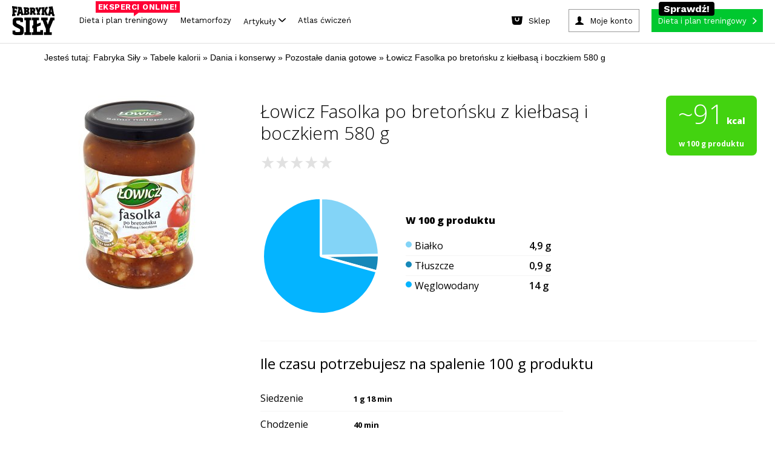

--- FILE ---
content_type: text/html; charset=utf-8
request_url: https://www.fabrykasily.pl/tabele-kalorii/produkt-lowicz-fasolka-po-bretonsku-z-kielbasa-i-boczkiem-580-g
body_size: 148263
content:
<!DOCTYPE html><html><head
lang="pl" prefix="og: http://ogp.me/ns# fb: http://ogp.me/ns/fb# article: http://ogp.me/ns/article# website: http://ogp.me/ns/website#"><meta
charset="UTF-8"><meta
name="viewport" content="width=device-width,initial-scale=1.0, minimum-scale=1.0, maximum-scale=1.0, user-scalable=no, minimal-ui"><meta
name="google-site-verification" content="-KPu4L8sL7M8I4y3WSsrKhDDM-I03RoddYSFd_MwMSw" /><meta property="fb:app_id" content="669296319850857" /><meta property="fb:admins" content="100000740659000" /><meta
name="description" content="Poznaj wartości odżywcze, liczbę kalorii oraz opinie o produkcie Łowicz Fasolka po bretońsku z kiełbasą i boczkiem 580 g. Opinie i oceny" /><meta property="og:description" content="Poznaj wartości odżywcze, liczbę kalorii oraz opinie o produkcie Łowicz Fasolka po bretońsku z kiełbasą i boczkiem 580 g. Opinie i oceny" /><meta property="og:type" content="article" /><meta property="og:title" content="Łowicz Fasolka po bretońsku z kiełbasą i boczkiem 580 g" /><meta property="og:site_name" content="Fabryka Siły" /><meta property="og:url" content="https://www.fabrykasily.pl/tabele-kalorii/produkt-lowicz-fasolka-po-bretonsku-z-kielbasa-i-boczkiem-580-g" /><meta property="og:image" content="https://static.fabrykasily.pl/portal/ogg1.jpg" /><meta property="og:locale" content="pl_PL" /><title>Ile kalorii ma Łowicz Fasolka po bretońsku z kiełbasą i boczkiem 580 g - Tabele karlorii - Fabryka Siły</title><style type="text/css" media="screen,print">html,body,div,span,object,iframe,h1,h2,h3,h4,h5,h6,p,blockquote,pre,abbr,address,cite,code,del,dfn,em,img,ins,kbd,q,samp,small,strong,sub,sup,var,b,i,dl,dt,dd,ol,ul,li,fieldset,form,label,legend,table,caption,tbody,tfoot,thead,tr,th,td,article,aside,canvas,details,figcaption,figure,footer,header,hgroup,menu,nav,section,summary,time,mark,audio,video{margin:0;padding:0;border:0;outline:0;font-size:100%;vertical-align:baseline;background:transparent}body{line-height:1}article,aside,details,figcaption,figure,footer,header,hgroup,menu,nav,section{display:block}ol,ul{list-style:none}blockquote,q{quotes:none}fieldset,img{border:0}img{display:block}blockquote:before,blockquote:after,q:before,q:after{content:'';content:none}a{margin:0;padding:0;font-size:100%;vertical-align:baseline;background:0}mark{color:#000;font-style:italic;font-weight:bold}table{border-collapse:collapse;border-spacing:0}hr{display:block;height:1px;border:0;border-top:1px solid #ccc;margin:1em 0;padding:0}:focus{outline:0}.clear,.clearer{clear:both}</style><style type="text/css" media="screen,print">@font-face{font-family:'EncodeSansCondenseBold';src:url('/portal/font/encodesanscondensed-bold-webfont.eot');src:url('/portal/font/encodesanscondensed-bold-webfont.eot?#iefix') format('embedded-opentype'),url('/portal/font/encodesanscondensed-bold-webfont.woff2') format('woff2'),url('/portal/font/encodesanscondensed-bold-webfont.woff') format('woff'),url('/portal/font/encodesanscondensed-bold-webfont.ttf') format('truetype'),url('/portal/font/encodesanscondensed-bold-webfont.svg#encode_sans_condensedbold') format('svg');font-weight:normal;font-style:normal}@font-face{font-family:'EncodeSansCondenseExtraBold';src:url('/portal/font/encodesanscondensed-extrabold-webfont.eot');src:url('/portal/font/encodesanscondensed-extrabold-webfont.eot?#iefix') format('embedded-opentype'),url('/portal/font/encodesanscondensed-extrabold-webfont.woff2') format('woff2'),url('/portal/font/encodesanscondensed-extrabold-webfont.woff') format('woff'),url('/portal/font/encodesanscondensed-extrabold-webfont.ttf') format('truetype'),url('/portal/font/encodesanscondensed-extrabold-webfont.svg#encode_sans_condensedXBd') format('svg');font-weight:normal;font-style:normal}@font-face{font-family:'EncodeSansCondenseRegular';src:url('/portal/font/encodesanscondensed-regular-webfont.eot');src:url('/portal/font/encodesanscondensed-regular-webfont.eot?#iefix') format('embedded-opentype'),url('/portal/font/encodesanscondensed-regular-webfont.woff2') format('woff2'),url('/portal/font/encodesanscondensed-regular-webfont.woff') format('woff'),url('/portal/font/encodesanscondensed-regular-webfont.ttf') format('truetype'),url('/portal/font/encodesanscondensed-regular-webfont.svg#encode_sans_condensedregular') format('svg');font-weight:normal;font-style:normal}</style><style type="text/css" media="screen">body{font:400 100%/1 "EncodeSansCondenseBold",Arial,sans-serif;background: #fff;}* html .clears{height:1%}.clear{display:block}.clear:after,.article .intro:after,.article .article-block3:after,.main-container:after,.page-header:after,.mod-cleaner:after,.box-clear:after,.box-advice-trainers ul li:after,.box-forum ul li:after,.module-banner:after,.box-clubs ul:after,.select-box:after,.page-footer .main-footer:after,.nav-footer:after,.custom-form:after,.static-page:after,.custom-form form:after,.custom-form form div.row:after,.subpage-pagination:after,.portal-search:after,.motivation-wrap:after{content:" ";display:block;clear:both;height:0;visibility:hidden;line-height:0;font-size:0}a,a:link,a:visited{color:#000;text-decoration:none}a:hover,a:active{color:#000;text-decoration:none}a:focus{color:#000;text-decoration:none}input,select,textarea{-webkit-appearance:none;-moz-appearance:none;apperance:none}h1,h2,h3,h4,h5,h6{font-weight:normal}.fsoverlay{display:none;position:fixed;top:0;left:0;height:100%;width:100%;background:rgba(0,0,0,0.85);z-index:11000}.fsoverlay.show{display:block}form ul.errors li{clear:both;display:block;margin:5px 0;line-height:17px;font-family:"EncodeSansCondenseRegular",Arial,sans-serif;font-size:13px;color:#c42e00}.main-container{clear:both;max-width:1260px;width:100%;margin:0 auto;padding:20px 0 0 0;background:#fff}.main-container-again{padding-top:5px}.page-header{display:block;clear:both;position:relative;max-width:1260px;width:100%;margin:0 auto;padding:10px 0 0 0;background:#fff}.page-header .fs-fb-like{position:absolute;top:14px;left:50%;margin-left:-60px}.page-header .ask-btn-menu{position:absolute;top:50px;left:0}.page-header .logo{display:block;width:390px;margin:0 auto}.page-header .logo img{margin:0 auto;height:auto;width:100%}.page-header .btn-add-motivation{float:left;margin:0 0 0 1%;padding:0 15px 0 50px;line-height:34px;text-transform:uppercase;background:url(/portal/img/sprite_main.png) no-repeat -5px 0 #e9e9e9}.page-header .btn-sing-in{float:right;min-width:90px;margin:0 1%;padding:0 45px 0 65px;line-height:34px;text-transform:uppercase;background:url(/portal/img/sprite_main.png) no-repeat -5px -48px #e9e9e9}.page-header .search-form{float:right}.page-header .btn-search-mobile{position:absolute;top:35px;right:1%;height:48px;width:48px;margin:0;padding:0;background:url(/portal/img/sprite_main.png) no-repeat center -710px;border:0 none;cursor:pointer}.page-header .search-form .btn-search{float:left;height:34px;width:34px;margin:0;padding:0;background:url(/portal/img/sprite_main.png) no-repeat center -665px;border:0 none;cursor:pointer}.page-header .search-form .search{width:130px;padding:0 10px 0 20px;line-height:33px;font-family:"EncodeSansCondenseBold",Arial,sans-serif;font-size:16px;font-weight:normal;background:#e9e9e9;border:0 none}.page-header .search-form input:-ms-input-placeholder{color:#000;opacity:1;text-transform:uppercase}.page-header .search-form input::-webkit-input-placeholder{color:#000;opacity:1;text-transform:uppercase}.page-header .search-form input:-moz-placeholder{color:#000;opacity:1;text-transform:uppercase}.page-header .search-form input::-moz-placeholder{color:#000;opacity:1;text-transform:uppercase}.page-nav{width:100%;margin:10px auto 0 auto;padding:0;text-align:center;background-color: #fff}.page-nav .btn-rnd{background:url(/portal/img/rnd_cube_small.png) no-repeat center center;min-width:26px}.page-nav .btn-rnd span{display:none}.page-nav .btn-rnd img{display:inline-block;height:27px;width:auto}.page-nav ul{border-bottom:2px solid #eaeaea}.page-nav ul li{display:inline-block}.page-nav ul li a{position:relative;margin:0 5px;padding:0 12px;line-height:50px;font-family:'EncodeSansCondenseExtraBold',Arial,sans-serif;font-weight:normal;font-size:20px;color:#242424}.page-nav ul li a:hover{color:#247cd6}.page-nav ul li a.active{padding:0 12px 9px 12px;color:#c42e00;border-bottom:6px solid #c42e00}.page-nav ul li a .count{display:inline-block;position:relative;top:-13px;right:4px;height:18px;min-width:8px;padding:0 5px;line-height:18px;font-size:10px;color:#fff;background:#c42e00;-webkit-border-radius:20px;-moz-border-radius:20px;border-radius:20px}.page-nav .btn-nav{display:none;position:absolute;top:35px;left:1%;height:48px;width:48px;margin:0;padding:0;background:url(/portal/img/sprite_main.png) no-repeat center -455px;border:0 none;cursor:pointer}.page-nav .nav-desktop-hide{display:none}.mod-cleaner{clear:both}.module{display:block;float:left;position:relative;width:23%;margin:10px 1%}.half{width:47%}.box-75{width:73%}.third{width:31%}.module .section-title{position:relative;min-height:12px;margin:0 0 18px 0;border-bottom:3px solid #787878}.module-ext .section-title{margin-left:-9%}.module .section-title span{position:absolute;left:0;padding:0 10px 0 0;font-size:24px;text-transform:uppercase;color:#787878;background:#FFF}.module .btn-more{padding:0 10px 0 0;color:#247cd6;background:url(/portal/img/sprite_main.png) no-repeat right -582px}.col{position:relative;display:block;float:left;width:23%;margin:10px 1%}.col .module{float:none;width:100%;margin:0}.col .module+.module{margin:10px 0 0 0}.box-motivator .slider-wrapper{position:relative;width:100%;margin:0 auto}.box-motivator ul{margin:0;padding:0}.box-motivator ul li{position:relative;float:left;margin:0 10px 0 0}.box-motivator img{height:auto;width:100%;max-height:450px}.box-motivator .bx-controls-direction a{display:block;position:absolute;top:50%;height:50px;width:50px;margin:-25px 0 0 0;padding:0;background:url(/portal/img/sprite_main.png) no-repeat center -111px}.box-motivator .bx-controls-direction a span{position:absolute;clip:rect(1px,1px,1px,1px);padding:0;border:0;height:1px;width:1px;overflow:hidden}.box-motivator .bx-controls-direction a.bx-prev{left:0;background-position:center -376px}.box-motivator .bx-controls-direction a.bx-prev:hover{background-position:center -287px}.box-motivator .bx-controls-direction a.bx-next{right:0;background-position:center -111px}.box-motivator .bx-controls-direction a.bx-next:hover{background-position:center -200px}.box-advice-trainers .box-title{margin:0 0 15px 0;text-transform:uppercase;font-size:18px}.box-advice-trainers ul li{display:block;clear:both;margin:0 0 5px 0;padding:0 0 5px 0;border-bottom:3px solid #e8e8ea}.box-advice-trainers ul li:last-child{margin:0}.box-advice-trainers .photo{display:table;float:left;height:60px;width:60px;margin:0 10px 0 0;text-align:center}.box-advice-trainers .photo span{display:table-cell;vertical-align:middle}.box-advice-trainers .photo img{height:auto;max-width:100%}.box-advice-trainers .text-wrapper{position:relative;min-height:60px}.box-advice-trainers .text-wrapper .author{display:block;position:absolute;bottom:0;left:70px;font-size:12px;color:#a9a8a8}.box-advice-trainers .link-wrapper{text-align:right}.box-advice-trainers .link-wrapper .btn-more{line-height:22px}.box-most-active ul{margin:-5px 0 0 0;text-align:center}.box-most-active ul li{display:inline-block;max-width:60px;width:21%;margin:10px 1% 0 1%}.box-most-active ul li:first-child,.box-most-active ul li:nth-child(5){margin:10px 1% 0 0}.box-most-active ul li:nth-child(4),.box-most-active ul li:nth-child(8){margin:10px 0 0 1%}.box-most-active ul li img{height:auto;max-width:100%}.col .module+.box-calc-calories{margin:30px 0 0 0}.col .box-calc-calories{margin:0 0 30px 0}.box-calc-calories img{height:auto;width:100%}.box-calc-calories .text{position:absolute;text-transform:uppercase;color:#FFF;background:#247cd6}.box-calc-calories .title{top:25px;left:0;max-width:75%;padding:4px 14px;line-height:26px;font-size:20px}.box-calc-calories .lead{bottom:15px;right:15px;padding:0 10px;text-align:center;line-height:20px;font-size:16px}.col .module+.box-daily-recipe{margin:0;padding:3px 0 88% 0}.col .box-daily-recipe img{height:auto;width:100%;margin:0 0 3px 0}.box-daily-recipe{padding:3px 0 88% 0}.box-daily-recipe figure{position:absolute;top:0;width:100%}.box-daily-recipe .title{display:inline-block;position:absolute;top:25px;left:0;padding:4px 14px;line-height:26px;font-size:20px;text-transform:uppercase;color:#fff;background:#39b518}.box-daily-recipe .text-wrapper{position:absolute;bottom:10px;width:100%;z-index:100;}.box-daily-recipe .text-wrapper .tag{margin:0 20px;padding:0 10px;text-align:center;text-transform:uppercase;color:#fff;background:#39b518}.box-daily-recipe .text-wrapper .recipe{margin:10px 20px;font-size:28px;text-shadow:-1px 1px 0 rgba(0,0,0,0.4);color:#fff}.box-forum .box-title{margin:0 0 15px 0;text-transform:uppercase;font-size:18px}.box-forum ul{margin:32px 0 0 0}.box-forum ul li{display:block;clear:both;margin:0 0 10px 0;padding:0 0 10px 0;border-bottom:3px solid #e8e8ea}.box-forum ul li:last-child{margin:0}.box-forum .photo{display:table;float:left;height:60px;width:60px;margin:0 10px 0 0;text-align:center}.box-forum .photo span{display:table-cell;vertical-align:middle}.box-forum .photo img{height:auto;max-height:60px;max-width:60px}.box-forum .text-wrapper{position:relative;min-height:60px}.box-forum .text-wrapper .author{display:block;position:absolute;bottom:0;left:70px;font-size:12px;color:#a9a8a8}.box-forum .link-wrapper{margin:10px 0 0 0;text-align:right}.box-forum .link-wrapper .btn-more{line-height:22px}.box-article .photo{position:relative;margin:30px 0 0 0}.box-article.half .photo{margin:18px 0 0 0}.box-article .photo img{height:auto;width:100%}.box-article .text-wrapper{position:absolute;bottom:0}.box-article .text-wrapper .header{padding:0 22px}.box-article .text-wrapper .tag{padding:2px 5px;text-transform:uppercase;font-size:14px;color:#fff;background:#c42e00}.box-article .text-wrapper .title{margin:10px 0}.box-article .text-wrapper .title,.box-article .text-wrapper .title a{line-height:35px;font-size:25px;color:#fff;text-shadow:-1px 1px 0 rgba(0,0,0,0.4)}.box-article .text-wrapper .description{padding:22px;color:#fff;background:rgba(0,0,0,0.75)}.box-article .text-wrapper .description a{color:#fff}.box-article .text-wrapper .lead{line-height:21px;font-size:17px}.box-article .text-wrapper .footer{margin:10px 0 0 0}.box-article .text-wrapper .author{font-size:15px;color:#fff;text-shadow:-1px 1px 0 rgba(0,0,0,0.75)}.box-article .text-wrapper .comments{padding:0 0 0 25px;font-size:12px;color:#247cd6;background:url(/portal/img/sprite_main.png) no-repeat -11px -629px}.box-photo .photo{position:relative;margin:0}.box-photo .photo img{height:auto;width:100%}.box-photo .text-wrapper{position:absolute;bottom:0;left:0;width:100%;z-index:100}.box-photo .title{padding:20px;font-size:25px;color:#fff;text-shadow:2px 3px 1px rgba(0,0,0,0.75)}.box-photo.half .title{padding:20px 20px 40px 20px}.box-photo-second{margin-top:8%}.box-section{width:97%}.box-section .section-title{margin-bottom:10px}.box-section .box-photo{float:left;position:relative;width:23.5%;margin:10px 2% 10px 0}.box-section .box-photo:last-child{margin:10px 0}.box-section .box-photo .photo{margin:0}.box-section .box-photo.half{width:49%}.box-section .box-photo.half+.half{width:49%}.box-section .box-photo.half .box{margin:0 0 10px 0}.box-section .box-photo.half .box:last-child,.module.third .box-photo .box:last-child{margin:3% 0 0 0}.box-section .box-photo.half .text-wrapper{min-height:inherit}.box-section .box-photo.half .title{padding:20px}.module-banner{clear:both;width:97%;margin:10px 1%;padding:30px 0;background-repeat:no-repeat;background-position:center center;background-size:cover}.module-banner .text-wrapper{max-width:900px;width:100%;margin:0 auto}.module-banner .tag{display:block;margin:0 0 10px 0;text-transform:uppercase;font-size:14px;color:#247cd6}.module-banner blockquote{line-height:36px;font-size:31px;font-style:italic}.module-banner .author{font-size:17px}.box-clubs{padding:0 0 60px 0}.box-clubs ul{display:block;clear:both;margin:30px 0 0 0}.box-clubs ul li{float:left;width:31.33%;margin:0 1%;text-align:center}.box-clubs ul li>a{display:table;height:150px;width:100%;margin:0 auto 10px auto}.box-clubs ul li .logo{display:table-cell;vertical-align:middle}.box-clubs ul li .logo img{height:auto;width:100%}.box-clubs ul li .city{line-height:20px;text-transform:uppercase;color:#247cd6}.box-clubs ul li .name{margin:5px 0 0 0;line-height:25px;font-size:19px}.box-clubs .select-box{position:absolute;bottom:0;width:100%}.select-box{display:block;clear:both;position:relative;width:100%;line-height:34px}.select-box:hover{background-position:right -500px}.select-box .placeholder{visibility:hidden;opacity:0;z-index:-1}.select-box select{width:100% !important;margin:0;padding:0 10px;font-size:18px;color:#a8a8a8;background:0;border:1px solid #000;z-index:10}.select-box option{padding:5px 10px;font-size:17px;border:0 none}.select-box option:focus{color:#247cd6;background:#fff}.select-box option:hover{color:#247cd6;background:#fff}.select-box option:checked{color:#247cd6;background:#fff}.select-box span.customSelect{display:block !important;padding:0 10px;border:1px solid #a8a8a8;overflow:hidden;background:url(/portal/img/sprite_main.png) no-repeat right -541px}.box-person-card{padding:0 0 60px 0}.box-person-card .section-title{margin-bottom:30px}.box-person-card .person{float:left;width:48%;margin:0 4% 0 0}.box-person-card .person+.person{margin:0}.box-person-card .person img{height:auto;width:100%}.box-person-card .person figcaption{margin:10px 0 0 0}.box-person-card .person .name{font-size:19px}.box-person-card .person a:hover{color:#247cd6}.box-person-card .select-box{position:absolute;bottom:0;width:100%}.box-join{padding:0 0 60px 0}.box-join .section-title{margin-bottom:30px}.box-join .person{float:left;width:48%;margin:0 4% 0 0}.box-join .person+.person{margin:0}.box-join .person img{height:auto;width:100%}.box-join .person figcaption{margin:10px 0 0 0}.box-join .person .name{font-size:19px}.box-join .person a:hover{color:#247cd6}.box-join .btn-join{display:block;position:absolute;bottom:0;width:100%;margin:11px auto;padding:5px 0;text-transform:uppercase;color:#fff;background:#247cd6}.box-join .btn-join span{display:block;padding:0 10px;line-height:24px}.box-join .btn-join:hover{color:#247cd6;background-color:#fff}.box-double-row .box{margin:30px 0 0 0}.box-double-row .photo{position:relative}.box-double-row .photo img{height:auto;width:100%}.box-double-row .text-wrapper{position:absolute;bottom:0;left:0;width:100%}.box-double-row .title{padding:2% 2% 4% 2%;font-size:25px;color:#fff;text-shadow:2px 3px 1px rgba(0,0,0,0.75)}.page-footer{width:100%;background:#060606}.page-footer .content-wrapper{max-width:1260px;width:100%;margin:0 auto}.page-footer .widget-social{width:100%;padding:25px 0 40px 0;text-align:center;background:#202022}.page-footer .widget-social .text,.page-footer .widget-social .text a{margin:0 0 20px 0;font-size:35px;color:#fff}.page-footer .widget-social .text a:hover{color:#247cd6}.page-footer .main-footer{clear:both;padding:25px 1%;background:#000}.page-footer .column{min-height:145px;width:100%;margin:0 auto}.page-footer .column a{display:block;height:auto;max-width:300px;margin:0 auto}.page-footer .site-map{justify-content:center;max-height:115px;margin:20px auto;text-align:center}.page-footer .site-map li{margin:5px 10px;display:inline-block}.page-footer .site-map li a{font-size:17px;color:#7b7b7b}.page-footer .site-map li a:hover{color:#787878}ul.errors li .success{color:#39b518}.page-footer .sitemap{margin:30px auto 0 auto;text-align:center;font-size:16px}.page-footer .sitemap-forum{margin:10px 0 0 0}.page-footer .sitemap,.page-footer .sitemap a,.page-footer .sitemap .label{font-weight:normal;color: #7b7b7b;font-size:14px}.nav-footer{clear:both;margin:30px auto 0 auto;text-align:center}.nav-footer ul li{display:inline;margin:0 10px}.nav-footer ul li a{font-size:17px;color:#7b7b7b}.main-container .main-col{float:left;width:840px}.main-container .main-col-center{float:none;margin:0 auto}.sidebar{float:left}.sidebar .suggest-articles li{margin:0 0 6% 0}.sidebar .suggest-articles article{position:relative}.sidebar .suggest-articles img{height:auto;width:100%}.sidebar .suggest-articles .text-wrapper{position:absolute;bottom:0;left:0;padding:2% 4% 6% 4%}.sidebar .suggest-articles .tag{padding:0 10px;text-align:center;text-transform:uppercase;color:#fff;background:#c42e00}.sidebar .suggest-articles .title{display:block;margin:4% 0 0 0;font-size:25px;font-weight:normal;color:#fff;text-shadow:2px 3px 1px rgba(0,0,0,0.75)}.portal-search{width:100%;margin:0 auto;padding:20px 0 10px 0;max-width:1000px}.portal-search .name{float:left}.portal-search .form{position:relative;width:auto;overflow:hidden}.portal-search form input{border:0 none;padding:0;margin:0}.portal-search .name{text-align:left;font-size:32px;font-family:"EncodeSansCondenseExtraBold",Arial,sans-serif;font-weight:bold;line-height:50px;text-transform:uppercase}.portal-search .name span{padding-right:40px}.portal-search form .query{width:100%;height:50px;font-size:32px;font-family:"EncodeSansCondenseRegular",Arial,sans-serif;font-weight:normal;line-height:48px;color:#247cd6;text-transform:lowercase;box-sizing:border-box;padding:0 60px 0 10px;border:1px solid #247cd6}.portal-search form .submit{background:#247cd6 url('/portal/img/btn_search.png') no-repeat center center;text-indent:-9999px;height:50px;width:50px;position:absolute;right:0;top:0}.motivation-wrap{width:100%;background:url('/portal/img/bg_motivation.png')}.motivation-wrap .grid-page{background:#fff;padding-top:5px}.motivation-wrap .list-motivation{padding-top:20px;max-width:584px;margin:0 auto}.motivation-wrap .list-motivation-notop{padding-top:0}.motivation-wrap .list-motivation a,.motivation-wrap .list-motivation time{color:#fff}.motivation-wrap .sidebar{float:right;margin:0}.nav-motivation li a{text-transform:uppercase;display:block;padding:0 5px;text-align:center;line-height:38px;font-size:16px;font-family:"EncodeSansCondenseExtraBold",Arial,sans-serif;border:0 none;color:#fff;background:#247cd6;cursor:pointer}.nav-motivation li a .ico{opacity:.5;height:38px;width:20px;float:right;display:inline-block;background:url(/portal/img/btn_arrow.png) no-repeat right center}.nav-motivation li{padding-bottom:10px}.module .btn-more{padding:0 15px 0 0}.main-content-up{padding-top:0}.page-trigger-720,.nav-sticky,.page-nav ul li.nav-sticky-show,.nav-sticky-show{display:none}.ask-btn{text-transform:uppercase;display:block;width:260px;padding:0 5px;text-align:center;line-height:38px;font-size:16px;font-family:"EncodeSansCondenseExtraBold",Arial,sans-serif;border:0 none;color:#fff;background:#247cd6;cursor:pointer}.ask-btn-big{width:250px}.ask-btn .ico{opacity:.5;height:38px;width:20px;float:right;display:inline-block;background:url(/portal/img/btn_arrow.png) no-repeat right center}.ask-plan-btn{background:#ff2e2e;transition:all .2s ease-in;-webkit-transition:all .2s ease-in}.ask-plan-btn:hover{background:#DE1B1B}.ask-plan-hide{display:none}.article img{height:auto;max-width:100%}.article-gradient{position:absolute;display:block;left:0;top:70%;width:100%;height:30%;z-index:50;background:rgba(189,189,189,0);background:-moz-linear-gradient(top,rgba(189,189,189,0) 0,rgba(0,0,0,0.84) 71%);background:-webkit-gradient(left top,left bottom,color-stop(0,rgba(189,189,189,0)),color-stop(71%,rgba(0,0,0,0.84)));background:-webkit-linear-gradient(top,rgba(189,189,189,0) 0,rgba(0,0,0,0.84) 71%);background:-o-linear-gradient(top,rgba(189,189,189,0) 0,rgba(0,0,0,0.84) 71%);background:-ms-linear-gradient(top,rgba(189,189,189,0) 0,rgba(0,0,0,0.84) 71%);background:linear-gradient(to bottom,rgba(189,189,189,0) 0,rgba(0,0,0,0.84) 71%);filter:progid:DXImageTransform.Microsoft.gradient(startColorstr='#bdbdbd',endColorstr='#000000',GradientType=0)}.article-gradient2{top: 60%;height: 40%;background: rgba(189,189,189,0);background: -moz-linear-gradient(top, rgba(189,189,189,0) 0%, rgba(0,0,0,0.84) 50%);background: -webkit-gradient(left top, left bottom, color-stop(0%, rgba(189,189,189,0)), color-stop(50%, rgba(0,0,0,0.84)));background: -webkit-linear-gradient(top, rgba(189,189,189,0) 0%, rgba(0,0,0,0.84) 50%);background: -o-linear-gradient(top, rgba(189,189,189,0) 0%, rgba(0,0,0,0.84) 50%);background: -ms-linear-gradient(top, rgba(189,189,189,0) 0%, rgba(0,0,0,0.84) 50%);background: linear-gradient(to bottom, rgba(189,189,189,0) 0%, rgba(0,0,0,0.84) 50%);filter: progid:DXImageTransform.Microsoft.gradient( startColorstr='#bdbdbd', endColorstr='#000000', GradientType=0 );}.article-gradient-light{position:absolute;display:block;left:0;top:70%;width:100%;height:30%;z-index:50;background:rgba(255,255,255,0);background:-moz-linear-gradient(top,rgba(255,255,255,0) 0,rgba(0,0,0,0.86) 100%);background:-webkit-gradient(left top,left bottom,color-stop(0,rgba(255,255,255,0)),color-stop(100%,rgba(0,0,0,0.86)));background:-webkit-linear-gradient(top,rgba(255,255,255,0) 0,rgba(0,0,0,0.86) 100%);background:-o-linear-gradient(top,rgba(255,255,255,0) 0,rgba(0,0,0,0.86) 100%);background:-ms-linear-gradient(top,rgba(255,255,255,0) 0,rgba(0,0,0,0.86) 100%);background:linear-gradient(to bottom,rgba(255,255,255,0) 0,rgba(0,0,0,0.86) 100%);filter:progid:DXImageTransform.Microsoft.gradient(startColorstr='#ffffff',endColorstr='#000000',GradientType=0)}.article-gradient-60-40{top:60%;height:40%}
.link-wrapper-box {margin: 15px -60% 5px 0;}.link-wrapper-box a {font-size: 20px;line-height: 22px;color: #247cd6;}.body-plan-trigger{display:none}
@media screen and (min-width:1024px){.body-plan-bg a.body-plan-trigger{background:url(/portal/img/plan/bg_fabryka5.jpg) center 0 no-repeat fixed #ecece4}.body-plan-trigger{z-index:0;top:0;left:0;position:fixed;display:block;width:100%;height:100%}.body-plan-trigger:hover{opacity:.8}.body-plan-rel{z-index:1;position:relative}}
.page-footer .logo img.fs-logo-footer {
  display: block;
  margin: 10px auto;
  max-width: 100%;
  margin-bottom: 30px;
}
@media only screen and (max-width : 767px) {
  .page-footer .logo img.fs-logo-footer {
    max-width: 100px;
    margin-top: 0;
  }
}
  .nav-footer ul li.pos-small {

  }
  @media (max-width: 767px) {
    .nav-footer ul li.pos-small {
      margin: 0px 5px;
    }
  }
  .nav-footer ul li.pos-small a {
    font-size: 13px;
    color: #585858;
  }
  @media (max-width: 767px) {
    .nav-footer ul li.pos-small a {
      font-size: 11px;
    }
  }
  .nav-footer ul li.pos-small-divider {
    display: block;
    height: 20px;
  }
.box-advice-trainers .link-wrapper {
    margin-top: 20px;
}


@media screen and (max-width: 992px) {
    .module-reorder {
        clear: both;
    }
}

.body-plan-bg .body-plan-trigger-parts {
	display: none;
}

            @media screen and (min-width: 1024px) {
                .body-plan-bg .body-plan-trigger-parts {
                background: url(/portal/img/plan/bg_fabryka5.jpg) center 0 no-repeat fixed #ecece4;
                z-index: 0;
                top: 0;
                left: 0;
                position: fixed;
                display: block;
                width: 100%;
                height: 100%;
                }
                .body-plan-bg .body-plan-trigger-parts-bf {
	
                	background: url(https://static.fabrykasily.pl/fs-hp/bg_fabryka5-bf.jpg) center 0 no-repeat fixed #000;
                }
                .body-plan-bg .body-plan-trigger-parts-bw, .body-plan-bg .body-plan-trigger-parts-cm {
    
                    background: url(https://static.fabrykasily.pl/fs-hp/bg_fabryka5-bw-25.jpg) center 0 no-repeat fixed #000;
                }               
                .body-plan-trigger-parts .bg-link-left {
                    position: absolute;
                    top: 0;
                    bottom: 0;
                    left: 0;
                    width: 50%;
                }
                .body-plan-trigger-parts .bg-link-right {
                    position: absolute;
                    top: 0;
                    bottom: 0;
                    right: 0;
                    width: 50%;
                }
                .body-plan-trigger-parts .bg-link-left:hover , .body-plan-trigger-parts .bg-link-right:hover {
                    background-color: rgba(255,255,255, .2);
                }
            }
            
            
  .select-item.select-1-3a {
    width: 30%;
    margin-right: 8px; }</style><style type="text/css" media="screen">.container-header:before,
.container-header:after {
  content: "";
  display: table; }


.container-header:after {
  clear: both; }


.container-header {
  zoom: 1;
   }


header.fs-header {
  display: block;
  max-width: 1260px;
  background-color: #FFF;
  margin: auto;
  z-index: 9999;
  position: relative;
  border-bottom: 2px solid #eaeaea;
  -webkit-font-smoothing: antialiased;
  -moz-osx-font-smoothing: grayscale; }
  
  header.fs-header a, header.fs-header span {
    -webkit-font-smoothing: antialiased;
    -moz-osx-font-smoothing: grayscale; }
  @media (max-width: 767px) {
    
    header.fs-header {
      display: none; } }


.fs-header__logo {
  display: inline-block;
  float: left;
  padding: 16px 24px;
  padding-bottom: 0; }
  
  .fs-header__logo img {
    width: auto;
    height: 94px;
    transition: all .3s ease-in;
    -webkit-transition: all .3s ease-in; }
  
  .fs-header__logo:hover img {
    opacity: .8; }
  @media (max-width: 992px) {
    
    .fs-header__logo img {
      height: 50px; } }


.fs-header__btns {
  display: inline-block;
  float: right;
  padding: 16px 24px; }


.fs-btn--plan {
  display: inline-block;
  background-color: #ff2e2e;
  color: #fff;
  padding-right: 30px;
  position: relative;
  transition: all .3s ease-in;
  -webkit-transition: all .3s ease-in; }
  
  .fs-btn--plan:after {
    content: '';
    background-image: url(/portal/img/header/btn_arrow.png);
    background-position: center center;
    width: 31px;
    height: 38px;
    position: absolute;
    right: 10px;
    top: 0; }
  
  .fs-btn--plan:hover {
    color: #fff;
    background-color: #DE1B1B; }


.fs-btn--account,
.fs-btn--logout,
.fs-btn--sign-in {
  display: inline-block;
  background-color: #efefef;
  color: #000;
  padding-left: 35px;
  margin-right: 20px;
  position: relative;
  transition: all .3s ease-in;
  -webkit-transition: all .3s ease-in; }
  
	.fs-btn--account{
	margin-right: 0;
	}
	.fs-btn--logout {
		padding-left:0
	}
  .fs-btn--logout:after,
  .fs-btn--account:after,
  .fs-btn--sign-in:after {
    content: '';
    background-image: url(/portal/img/header/btn_login.png);
    background-position: center center;
    background-color: #247cd6;
    width: 38px;
    height: 38px;
    position: absolute;
    left: 0px;
    top: 0; }
  	
  .fs-btn--account-logout:after,
  .fs-btn--logout:after{
    background: url(/portal/img/btn_logout.png);
  	background-position: center center;
    background-color: #c42e00;
  } 
  
  .fs-btn--account .fs-btn__label,
  .fs-btn--sign-in .fs-btn__label {
    color: #000; }
  
  .fs-btn--account:hover,
  .fs-btn--sign-in:hover {
    color: #fff;
    background-color: #247cd6; }
  .fs-btn--account-logout:hover {
    
    background-color: #c42e00
  }
  .fs-btn--account:hover .fs-btn__label,
  .fs-btn--sign-in:hover .fs-btn__label {
    color: #fff; }
  	
.fs-btn-rnd {
	background: url(/portal/img/rnd_cube_small.png) no-repeat center center;
	
}
.fs-btn-rnd .fs-btn-rnd--label {
    text-indent: -9999px;
	display: inline-block;
}

.fb-like {
  margin-right: 20px; }


.fs-btn__label {
  display: inline-block;
  line-height: 38px;
  padding: 0 20px;
  font-size: 16px;
  font-weight: 900;
  color: #fff;
  position: relative; }
	
  .fs-btn--logout .fs-btn__label {
    
    padding: 0 10px;
  }


.fs-header-nav {
  display: inline-block;
  clear: right;
  float: right;
  margin-bottom: 0;
  padding-left: 0; }
  
  .fs-header-nav > li {
    display: inline-block;
    float: left; }
  
  .fs-header-nav > li.with-submenu {
    position: relative; }
    
    .fs-header-nav > li.with-submenu > a {
      background-color: #0a0a0a;
      color: #fff;
      text-decoration: none; }
    	
    .fs-header-nav > li.with-submenu > a.collapsed {
      background-color: transparent;
      color: #000; }
  
  .fs-header-nav > li.with-submenu:hover > a {
    background-color: #0a0a0a;
    color: #fff;
    text-decoration: none; }
  
  .fs-header-nav > li.with-submenu:hover > a.collapsed {
    background-color: transparent;
    text-decoration: none;
    color: #247cd6; }
  
  .fs-header-nav > li > a {
    display: block;
    font-size: 20px;
    font-weight: 900;
    color: #000;
    padding: 0 12px;
    line-height: 50px;
    transition: all .3s ease-in;
    -webkit-transition: all .3s ease-in;
    position: relative; }
    
    .fs-header-nav > li > a .badge {
      position: absolute;
      top: 0;
      right: 0;
      background-color: #e30000;
      width: 25px;
      height: 20px;
      line-height: 20px;
      color: #fff;
      font-size: 12px;
      border-radius: 15px;
      text-align: center;
      padding: 0;
      font-style: normal;
      font-weight: 900; }
  
  .fs-header-nav > li:hover > a {
    text-decoration: none;
    color: #247cd6; }
  @media (max-width: 1199px) {
    
    .fs-header-nav > li > a {
      padding: 0 24px; } }
  @media (max-width: 992px) {
    
    .fs-header-nav {
      float: none;
      display: block;
      text-align: center;
      clear: both; }
      
      .fs-header-nav > li {
        float: none; }
      
      .fs-header-nav > li > a {
        padding: 0 18px; } }


.fs-header-nav-collapse {
  position: absolute;
  background-color: #0a0a0a;
  min-width: 200px;
  left: 0;
  z-index: 2; }


.fs-header-nav-submenu {
  display: block;
  padding: 0;
  margin: 20px 0; }
  
  .fs-header-nav-submenu > li {
    display: block;
    text-align: left; }
  
  .fs-header-nav-submenu > li > a {
    display: block;
    color: #fff;
    font-size: 18px;
    font-weight: 700;
    line-height: 30px;
    padding: 6px 20px;
    padding-left: 30px; }
  	.fs-header-nav-submenu > li > a:hover{
	   color: #247cd6;
  	}
    
    .fs-header-nav-submenu > li > a:after {
      opacity: 1; }
  
  .fs-header-nav-submenu > li.with-dropdown a {
    position: relative; }
    
    .fs-header-nav-submenu > li.with-dropdown a:after {
      content: '';
      width: 0;
      height: 0;
      border-top: 20px solid transparent;
      border-bottom: 20px solid transparent;
      border-right: 20px solid #3599ff;
      position: absolute;
      right: 0;
      top: 50%;
      transform: translateY(-50%);
      -webkit-transform: translateY(-50%); }
  
  .fs-header-nav-submenu > li.with-dropdown > a.collapsed:after {
    opacity: 0; }


.fs-header-nav-subCollapse {
  position: absolute;
  left: 100%;
  top: 0;
  background-color: #3599ff;
  min-width: 200px; }


.fs-header-nav-sub-submenu {
  display: block;
  padding: 0;
  margin: 20px 0; }
  
  .fs-header-nav-sub-submenu > li {
    display: block;
    text-align: left; }
  
  .fs-header-nav-sub-submenu > li > a {
    display: block;
    color: #fff;
    font-size: 16px;
    font-weight: 500;
    line-height: 30px;
    padding: 6px 20px; }


.fs-header-nav-subCollapse.collapse {
  width: 0;
  height: auto; }
  
  .fs-header-nav-subCollapse.collapse.in {
    width: 200px;
    height: auto; }


.fs-header.header--fixed {
  display: block;
  position: fixed;
  top: 0;
  left: 0;
  right: 0;
  max-width: 100%;
  z-index: 10000;
  padding: 10px 20px;
  padding-bottom: 0px;
  transition: all .2s ease-in;
  -webkit-transition: all .2s ease-in; }
  @media (max-width: 1199px) {
    
    .fs-header.header--fixed {
      display: none; } }
  
  .fs-header.header--fixed.fs-hidden {
    opacity: 0;
    visibility: hidden; }
  
  .fs-header.header--fixed .fs-header__logo {
    padding: 0; }
    
    .fs-header.header--fixed .fs-header__logo img {
      height: 40px; }
  
  .fs-header.header--fixed .fs-header__btns {
    padding: 0; }
  
  .fs-header.header--fixed .fs-header-nav {
    margin-top: 0;
    display: inline-block;
    float: left;
    margin-left: 30px; }
    
    .fs-header.header--fixed .fs-header-nav > li > a {
      font-size: 18px;
      padding: 0 25px; }
      
      .fs-header.header--fixed .fs-header-nav > li > a .badge {
        right: 0; }


.fs-mobile-header {
  position: fixed;
  left: 0;
  right: 0;
  top: 0;
  background-color: #000;
  height: 60px;
  z-index: 10000;
  display: none;
  text-align: center; }
  @media (max-width: 767px) {
    
    .fs-mobile-header {
      display: block; } }


.fs-mobile-header__logo {
  position: absolute;
  top: 0;
  left: 70px;
  right: 70px;
  line-height: 60px; }
  
  .fs-mobile-header__logo img {
    display: inline-block;
    width: auto;
    height: 40px;
    line-height: normal;
    vertical-align: middle; }

.mobile-nav-collapse.collapse {
  height: 0%;
  overflow: auto; }
  
  .mobile-nav-collapse.collapse .mobile-nav {
    display: block;
    opacity: 0;
    visibility: hidden; }

  	.mobile-nav-collapse.collapsing {
	
  		position: relative;
  		left: 0;
  		top: 18px;
  		width: 100%;
  		background-color: #000;
  	}
.mobile-nav-collapse.collapse.in {
  position: absolute;
  top: 56px;
  left: 0;
  right: 0;
  height: calc(100vh - 56px);
  background-color: #000; }
.mobile-nav-collapse.collapse.in {
    position: fixed;
    top: 56px;
    left: 0px;
    right: 0px;
    bottom: 0px;
    height: auto;
    padding-bottom: 50px;
  overflow-y: scroll; 
  -webkit-overflow-scrolling: touch;
}
  .mobile-nav-collapse.collapse.in .mobile-nav {
    display: block;
    opacity: 1;
    visibility: visible; }


.mobile-nav ul.fs-list {
  display: block;
  padding: 10px 30px; }
  
  .mobile-nav ul.fs-list li {
    display: block;
    margin: 20px 0;
    text-align: left; }
  
  .mobile-nav ul.fs-list li a {
    color: #fff;
    font-weight: 900;
    font-size: 20px; }
    
  .mobile-nav ul.fs-list li.smaller a {
    
    font-size: 16px
  }
    
    .mobile-nav ul.fs-list li a .badge {
      display: inline-block;
      background-color: #e30000;
      width: 25px;
      height: 25px;
      line-height: 25px;
      border-radius: 50%;
      font-size: 12px;
      text-align: center;
      padding: 0;
      font-style: normal;
      font-weight: 900;
      margin-left: 10px; }


.mobile-nav .fs-btn--account,
.mobile-nav .fs-btn--logout,
.mobile-nav .fs-btn--sign-in {
  display: block;
  margin: 10px 20px;
  margin-top: 30px
}


.mobile-nav .fs-btn--plan {
  display: block;
  margin: 10px 20px; }


#mobile-btn {
  width: 40px;
  height: 20px;
  position: relative;
  display: block;
  margin-left: 20px;
  margin-top: 18px;
  z-index: 100; }
  
  #mobile-btn .line {
    display: block;
    background: #ecf0f1;
    width: 40px;
    height: 2px;
    position: absolute;
    left: 0;
    border-radius: 1px;
    transition: all 0.4s;
    -webkit-transition: all 0.4s;
    -moz-transition: all 0.4s; }
    
    #mobile-btn .line.line-1 {
      top: 0; }
    
    #mobile-btn .line.line-2 {
      top: 50%; }
    
    #mobile-btn .line.line-3 {
      top: 100%; }
  
  #mobile-btn:hover .line-1, #mobile-btn:focus .line-1 {
    transform: translateY(-1px);
    -webkit-transform: translateY(-1px);
    -moz-transform: translateY(-1px); }
  
  #mobile-btn:hover .line-3, #mobile-btn:focus .line-3 {
    transform: translateY(1px);
    -webkit-transform: translateY(1px);
    -moz-transform: translateY(1px); }
  
  #mobile-btn.active .line-1 {
    transform: translateY(10px) translateX(0) rotate(45deg);
    -webkit-transform: translateY(10px) translateX(0) rotate(45deg);
    -moz-transform: translateY(10px) translateX(0) rotate(45deg); }
  
  #mobile-btn.active .line-2 {
    opacity: 0; }
  
  #mobile-btn.active .line-3 {
    transform: translateY(-10px) translateX(0) rotate(-45deg);
    -webkit-transform: translateY(-10px) translateX(0) rotate(-45deg);
    -moz-transform: translateY(-10px) translateX(0) rotate(-45deg); }


.main-container {
  margin-top: 0px !important; }

@media (min-width: 1200px) {
.main-container.motywatory-container .motivation-wrap  {
  padding-top: 200px}
}
	
  @media (max-width: 767px) {
    
    .main-container {
      margin-top: 60px !important; } }


.fade {
  opacity: 0;
  -webkit-transition: opacity 0.15s linear;
  -o-transition: opacity 0.15s linear;
  transition: opacity 0.15s linear; }


.fade.in {
  opacity: 1; }


.collapse {
  display: none; }


.collapse.in {
  display: block; }


tr.collapse.in {
  display: table-row; }


tbody.collapse.in {
  display: table-row-group; }


.collapsing {
  position: absolute;
  height: 0;
  overflow: hidden;
  -webkit-transition-property: height, visibility;
  -o-transition-property: height, visibility;
  transition-property: height, visibility;
  -webkit-transition-duration: 0.35s;
  -o-transition-duration: 0.35s;
  transition-duration: 0.35s;
  -webkit-transition-timing-function: ease;
  -o-transition-timing-function: ease;
  transition-timing-function: ease; }


.caret {
  display: inline-block;
  width: 0;
  height: 0;
  margin-left: 2px;
  vertical-align: middle;
  border-top: 4px dashed;
  border-top: 4px solid \9;
  border-right: 4px solid transparent;
  border-left: 4px solid transparent; }
	

.fs-mobile-nav-shop {
  position: relative;
  padding-right: 70px;
}
.fs-mobile-nav-shop:after {
    content: 'Sprawd\017A!';
    display: block;
    padding: 3px 10px;
    position: absolute;
    right: 0;
    top: 50%;
    transform: translateY(-50%);
    -webkit-transform: translateY(-50%);
    background-color: #04b4ff;
    color: #fff;
    font-size: 10px;
    font-weight: 700;
    line-height: 10px;
    margin-left: 5px;
    margin-top: -5px;
}

.nav-new-label, .nav-hit-label {
  position: relative;
}
.nav-new-label:hover:after, .nav-hit-label:hover:after {
}
.nav-new-label:hover, .nav-hit-label:hover {
  color: #ff2e2e !important;
}
.nav-new-label:after, .nav-hit-label:after {
  content: 'Sprawd\017A!';
  position: absolute;
  top: -10px;
  left: 7px;
  font-size: 13px;
  line-height: 16px;
  font-weight: 600;
  background-color: #ff2e2e;
  color: #fff;
  padding: 2px 5px;
  -webkit-animation: nav-shake-label 3s 2;
  -moz-animation:    nav-shake-label 3s 2;
  -o-animation:      nav-shake-label 3s 2;
  animation:         nav-shake-label 3s 2;
}
.nav-hit-label:after {
  content: 'HIT!';
  -webkit-animation: nav-shake-label 3s 2 1s;
  -moz-animation:    nav-shake-label 3s 2 1s;
  -o-animation:      nav-shake-label 3s 2 1s;
  animation:         nav-shake-label 3s 2 1s;  
}


@-webkit-keyframes nav-shake-label {
  0%, 28%, 100% {
    transform: rotate(0deg);
  }
  8%, 16%, 24% { 
    transform: rotate(-3deg);
  }
  4%, 12%, 20% { 
    transform: rotate(3deg);
  }
}
@-moz-keyframes nav-shake-label {
  0%, 28%, 100% {
    transform: rotate(0deg);
  }
  8%, 16%, 24% { 
    transform: rotate(-3deg);
  }
  4%, 12%, 20% { 
    transform: rotate(3deg);
  }
}
@-o-keyframes nav-shake-label {
  0%, 28%, 100% {
    transform: rotate(0deg);
  }
  8%, 16%, 24% { 
    transform: rotate(-3deg);
  }
  4%, 12%, 20% { 
    transform: rotate(3deg);
  }
}
@keyframes nav-shake-label {
  0%, 28%, 100% {
    transform: rotate(0deg);
  }
  8%, 16%, 24% { 
    transform: rotate(-3deg);
  }
  4%, 12%, 20% { 
    transform: rotate(3deg);
  }
}
    a.fs-mobile-header-btn-shop {
        display: none;
    }
  @media (max-width: 767px) {
        a.fs-mobile-header-btn-shop {
            display: block;
        }
    }
    a.fs-mobile-header-btn-shop {
      display: inline-block;
      float: right;
      text-align: center;
      line-height: 60px;
      position: absolute;
      top: 0px;
      right: 0px;
      background: #257cd6;
      padding: 0 10px;
    }

    a.fs-mobile-header-btn-shop .btn__label {
      display: inline-block;
      vertical-align: middle;
      color: #fff;
      font-size: 14px;
      line-height: 25px;
      font-weight: 600;
      letter-spacing: 0.05em;
      position: relative;
      padding-left: 35px;
    }
    a.fs-mobile-header-btn-shop .btn__label:after {
        content: '';
        display: inline-block;
        position: absolute;
        top: 0px;
        left: 2px;
        bottom: 0;
        width: 30px;
        background-image: url("https://static.fabrykasily.pl/sklep/assets/img/icns/icn-btn-cart.png");
        background-size: 20px auto;
        background-position: center center;
        background-repeat: no-repeat;
    }
    
.fs-mobile-nav-new, .fs-mobile-nav-hit {
  position: relative;
  padding-right: 0px;
}
.fs-mobile-nav-new:after, .fs-mobile-nav-hit:after {
  content: 'Nowo\015B\0107!';
  display: block;
  padding: 3px 5px;
  position: absolute;
  left: 100%;
  top: 50%;
  transform: translateY(-50%);
  -webkit-transform: translateY(-50%);
  background-color: #ff2e2e;
  color: #fff;
  font-size: 10px;
  font-weight: 700;
  line-height: 10px;
  margin-left: 5px;
  margin-top: -5px;
}
.fs-mobile-nav-hit:after {
  content: 'HIT!';
}</style><style type="text/css" media="screen">@media screen and (min-width:1023px){.page-header.sticky .ask-btn,.page-header.sticky .ask-plan-btn{display:none}.page-header.sticky .nav-sticky-show{display:block}.page-header.sticky .page-nav ul li.nav-sticky-show{display:inline-block}.page-header.sticky .page-nav ul li.nav-sticky-show .ask-btn{display:inline-block}.page-header.sticky{position:fixed !important;top:0;z-index:10000 !important;width:100%;max-width:100%;margin:0;padding:0;border-bottom:2px solid #d9d9d9;background-color: #fff}.page-header.sticky .fs-fb-like{display:none}.page-header.sticky .page-header-wrap{max-width:1260px;margin:0 auto}.page-header.sticky h1{float:left}.page-header.sticky h1 .logo{max-width:100%;width:auto;padding:1px 0 0 0;background: url(/portal/img/header/fs-logo.png) no-repeat center center;background-size: 100% auto;}.page-header.sticky h1 .logo img{max-height:48px;width:auto;opacity: 0;}.page-header.sticky .page-nav{margin:0;float:left;width:95%}.page-header.sticky .page-nav ul{border:0 none}.page-header.sticky .page-nav ul li a{padding:0 15px 9px 15px}.page-header.sticky:after{content:" ";display:block;clear:both;height:0;visibility:hidden;line-height:0;font-size:0}.page-header.sticky .nav-sticky-hide{display:none}.page-header.sticky .nav-sticky{display:block;float:right;margin-right:10px;position:relative}.page-header.sticky .nav-sticky .nav-sticky-btn{height:48px;width:48px;padding:0;background:url(/portal/img/btn_ham70.png) no-repeat 0 9px;border:0 none;cursor:pointer}.page-header.sticky .nav-sticky ul{display:none;position:absolute;right:0;top:52px;background:#000;width:300px}.page-header.sticky .nav-sticky ul li a{display:block;line-height:40px;color:#fff;background:#000;font-size:20px;padding:0 12px;text-align:center}.page-header.sticky .nav-sticky ul li a.active{color:#fff;background:#c42e00;border:0 none;padding:0}.page-header.sticky .nav-sticky ul li a:hover{color:#247cd6}.main-container.sticky{margin-top:160px}}
  .fs-plan__mobile-header-bar {
    display: none;
    height: 60px;
  }
  @media (max-width: 767px) {
    .fs-plan__mobile-header-bar {
      display: block;
    }
  }
  .fs-plan__mobile-header-bar .header-bar__inner {
    position: fixed;
    background-color: #fff;
    top: 0;
    left: 0;
    right: 0;
    height: 60px;
    z-index: 10000;
  }
  .fs-plan__mobile-header-bar  .bar__inner__logo {
    display: block;
    max-width: 60px;
    padding-top: 10px;
    padding-left: 10px;
  }
  .fs-plan__mobile-header-bar  .bar__inner__logo img {
    display: block;
    width: 100%;
    max-width: 100%;
  }
  .fs-plan__mobile-header-bar .bar__inner__slogan {
    position: absolute;
    left: 80px;
    line-height: 60px;
    top: 0px;
  }
  .fs-plan__mobile-header-bar .bar__inner__slogan .slogan-text {
    display: inline-block;
    font-size: 12px;
    line-height: 1.4em;
    vertical-align: middle;
    font-weight: 700;
    color: #242424;
  }</style><style type="text/css" media="screen">.ask-us{width:1073px;right:-1073px;top:170px;position:fixed;z-index:12000;font-family:Arial,Helvetica,sans-serif;font-weight:normal}.ask-us-small{width:708px;right:-708px}#ask-us input[type=radio]{-webkit-appearance:radio;-moz-appearance:radio;apperance:radio}#ask-us input[type=checkbox]{-webkit-appearance:checkbox;-moz-appearance:checkbox;apperance:checkbox}#ask-us ul{list-style:none;margin:0;padding:0;min-height:16px}#ask-us ul li{font-weight:bold;font-size:12px;line-height:16px}#ask-us table{border-collapse:collapse;border-spacing:0}#ask-us table,#ask-us table tr,#ask-us table td{margin:0;padding:0}.ask-us .ask{float:right;width:1073px;height:536px;display:block;background:url(/portal/img/ask_bg34.jpg) right top no-repeat;position:relative}.ask-us-small .ask{width:708px}#ask-us .close{display:block;right:11px;bottom:11px;width:21px;height:17px;background:url('/portal/img/ask_close.png') no-repeat;position:absolute}#ask-us .iknow{display:block;right:35px;bottom:11px;height:17px;font-size:16px;line-height:17px;color:#000;text-align:right;position:absolute}#ask-us .ask .wrap{right:20px;top:192px;position:absolute;display:block;width:665px;height:292px;background:url('/portal/img/ask_form.png') no-repeat}#ask-us .ask .wrap .form td{padding-top:10px}#ask-us .ask .wrap .form td td{padding-top:0}#ask-us .ask .wrap .col1{width:85px;text-align:right;vertical-align:middle}#ask-us .ask .wrap .email{width:118px}#ask-us .ask .wrap .vert-top{vertical-align:top}#ask-us .ask .wrap label{width:75px;text-align:left;display:inline-block;font-size:16px;color:#000}#ask-us .ask .wrap label.big{width:88px}#ask-us .error{border:1px solid red !important}#ask-us .author .error-message{max-width:221px}#ask-us .error-message,#ask-us ul.error-message li{color:red;margin:0;padding:0;border:0}#ask-us-terms,label.ratio input{vertical-align:middle;position:relative;bottom:1px}#ask-us-terms{margin-right:5px}#ask-us .text{height:27px;width:552px;padding:0 4px;background-color:#fff;border:1px solid #fff;font-size:16px}#ask-us .submit{width:180px;height:35px;background-color:#fff;font-size:16px;border:0 none;text-transform:uppercase;cursor:pointer}#ask-us textarea{height:73px;width:552px;background-color:#fff;border:1px solid #fff;font-size:16px;padding:4px;resize:none}#ask-us .author .text{width:212px}#ask-us .ask .wrap .terms{height:35px;width:382px;vertical-align:middle}#ask-us .ask .wrap .terms label,#ask-us .ask .wrap .terms label a{font-size:13px}#ask-us .ask .wrap .terms span{float:right}#ask-us .ask .wrap .terms label,#ask-us .ask .wrap label.radio{width:auto}#ask-us .ask .wrap .terms a{color:#000;text-decoration:none}#ask-us .ask .wrap .small-top td{padding-top:4px}#ask-us ul.error-message li.info{color:green}</style><style type="text/css" media="screen">ul.user-menu{position:absolute;top:50px;right:10px}.sticky ul.user-menu{display:none}ul.user-menu:after{content:" ";display:block;clear:both;height:0;visibility:hidden;line-height:0;font-size:0}ul.user-menu li{float:left}ul.user-menu .user-account{display:block;height:33px;padding-left:33px;margin-right:5px;line-height:33px;background:#efefef url(/portal/img/sprite_main.png) no-repeat -6px -48px}ul.user-menu .user-logout{display:block;height:33px;width:32px;background:#c42e00 url(/portal/img/btn_logout.png)}ul.user-menu .user-account span,ul.user-menu .user-logout span{padding:0 20px}@media screen and (max-width:719px){ul.user-menu{display:none}}@media screen and (max-width:840px){ul.user-menu .user-account span{display:none}}</style><style type="text/css" media="screen">@media screen and (max-width:1259px){.main-container .main-col{width:67%}.main-container .main-col-center{width:840px}.main-container .box-bmr-calc .main-col,.main-container .box-bmr-info .main-col,.main-container .custom-form .main-col,.main-container .static-page .main-col{width:100%}.box-most-active ul{justify-content:center}.box-most-active ul li img{max-height:60px}.box-forum ul li{margin:0 0 8px 0;padding:0 0 8px 0}.box-transformation .example{margin:10px 0}}@media screen and (max-width:1200px){.box-most-active ul li{height:45px;width:18%}.box-forum ul li{margin:0 0 5px 0;padding:0 0 5px 0}}@media screen and (max-width:1125px){.box-most-active ul li{height:auto;max-height:60px;width:21%}.box-most-active ul li:nth-child(n+5){display:none}}@media screen and (max-width:1100px){.box-forum ul li{margin:0 0 10px 0;padding:0 0 10px 0}.box-forum ul li:nth-child(n+5){display:none}.box-photo .title{padding:20px 10px}.box-photo-second .title{padding:10px}.page-footer .newsletter .newsletter-box{width:365px;padding:15px}}@media screen and (max-width:1024px){body{background:#fff}.mobile-hide{display:none !important}.mod-cleaner{display:none}.col{height:0;padding:49.3% 0 0 0}.col>div{position:absolute;top:0;left:0}.main-container,.width-mobile{max-width:1024px;width:98%}.main-content-100{width:100%}.main-container .main-col{float:none;width:100%}.main-container .sidebar{display:none}.box-clubs ul li .logo img{height:auto;max-width:100%}.fb-follow iframe{width:96% !important;margin:0 auto}.fb-follow,.fb-follow span,.fb-follow span iframe[style]{width:96% !important;margin:0 auto}.box-photo .photo{padding:1% 0 2% 0}.box-photo.half .photo,.box-section .box-photo .photo{padding:0}.page-add-motivation{margin:0}.page-add-motivation input,.page-add-motivation textarea{max-width:96%;padding:0 2%}.page-add-motivation .preview{width:40%;margin:0 0 40px 2%;padding:4%}.page-add-motivation .preview img{height:auto;width:100%}.collector-page .lead{width:100%}.collector-page .result-wrapper ul li{width:33%;width:calc(100%/3 - 10px);margin:15px 15px 15px 0}.collector-page .result-wrapper .info-wrapper .link{word-wrap:break-word}.sort-panel{margin:0 0 40px 0}.sort-panel a{padding:0 35px}.search-form.motivation{width:90%;margin:2% auto 6% auto}.search-form.motivation input[type="text"]{width:68%;margin:0 1% 0 0;padding:0 1%}.search-form.motivation .btn-search{width:28%;padding:0}.article .btn-collector-menu{display:block}.article-social-left{display:none}.link-collector{float:none;position:absolute;width:98%;margin:0;background:#fff}.link-collector.show .dropdown{display:block}.link-collector .dropdown{display:none;position:absolute;top:70px;left:-1px;padding:1%;width:94%;background:#fff;border:1px solid #c3c3c3;-webkit-box-shadow:0 0 3px 1px rgba(179,179,179,1);-moz-box-shadow:0 0 3px 1px rgba(179,179,179,1);box-shadow:0 0 3px 1px rgba(179,179,179,1);z-index:20}.link-collector .column{float:left;max-width:48%;margin:1%}.article{float:none;max-width:600px;margin:0 auto}.module-banner{width:98%}.fourm-talk .box-forum ul{width:32%}.fourm-talk .box-forum ul:nth-child(2),.fourm-talk .box-forum ul:nth-child(3){margin-left:2%}}@media screen and (max-width:1045px){.page-footer .newsletter .newsletter-box{float:none;padding:10px;width:365px}.page-footer .newsletter .newsletter-box:after{display:none}.page-footer .newsletter .advert{display:none}}@media screen and (min-width:850px) and (max-width:1024px){.module{margin-bottom:0}.main-front-page{padding-bottom:10px}.box-most-active ul li:nth-child(n+5){display:inline-block}}@media screen and (min-width:850px) and (max-width:920px){.box-most-active ul li:nth-child(n+5){display:none}}@media screen and (min-width:720px) and (max-width:1024px){.module,.col{width:31%}.module{margin-bottom:0}.main-front-page{padding-bottom:10px}.half{width:65%}.box-clubs{width:98%}.box-section{width:98%}.box-advice-trainers .photo{height:50px;width:50px}.box-advice-trainers .title{font-size:14px;font-weight:normal;line-height:15px}.module-banner .text-wrapper{width:90%}}@media screen and (max-width:850px){.page-header .ask-btn-menu{display:none}}@media screen and (max-width:730px){.page-footer .column{float:none;width:100%;margin:0 auto}.page-footer .column a.logo{max-width:225px}.page-footer .column .logo img{margin:0 auto}.page-footer .newsletter{display:none}.page-footer .site-map{max-width:90%}}@media screen and (min-width:1200px){.box-advice-trainers .text-wrapper .title{font-size:15px;line-height:18px}}@media screen and (max-width:719px){.mobile-hide-720,.page-nav ul li.mobile-hide-720,.page-footer .sitemap,.page-header .fs-fb-like,.article .article-ask{display:none}.page-trigger-720{display:block}.col{height:auto;padding:0}.col>div{position:relative;top:auto;left:auto}.main-container,.width-mobile{display:block;width:96%;margin:0 auto}.main-content-100{width:100%}.btn-add-motivation,.btn-sing-in{display:none}.box-section .section-title{margin-bottom:20px}.module-banner{width:100%;margin:10px 0}.box-advice-trainers .title{font-size:14px;line-height:15px;font-weight:normal}.page-header{min-height:48px;padding:35px 0 35px 0;background:#000}.page-header .logo{height:auto;width:65%;max-width:390px;margin:1% auto;background:url(/portal/img/logo_fabrykasily_mobile.png) no-repeat center center;background-size:100% auto}.page-header .logo img{height:auto;width:100%;opacity:0}.page-header .search-form{float:none}.page-header .search-form.active-search{margin:83px 0 0 0}.page-header .search-form form{display:none}.page-header .search-form.active-search form{display:block;position:relative}.page-header .search-form .btn-search{float:none;position:absolute;right:0}.page-header .search-form .search{width:96%;padding:0 2%}.page-nav{margin:0 auto;padding:0}.page-nav .btn-rnd span{display:inline}.page-nav .btn-rnd{background:#000}.page-nav ul{display:none;position:absolute;top:118px;width:100%;z-index:100}.page-nav.show-menu ul{display:block;padding:0;border:0 none}.page-nav ul li{float:none;display:block}.page-nav .nav-desktop-hide{display:block}.page-nav ul li a{display:block;margin:0 auto;line-height:40px;color:#fff;background:#000}.page-nav ul li a:active,.page-nav ul li a:focus,.page-nav ul li a.active{color:#fff;background:#c42e00;border:0 none;padding:0}.page-nav ul li a .count{position:relative;top:-10px;right:0}.page-nav .btn-nav{display:block}.module,.col{width:100%;margin:10px 0}.half{width:100%}.box-motivator.half{width:100%}.box-section{width:100%}.box-most-active ul{display:block;text-align:center}.box-most-active ul li{display:inline-block;height:60px;width:60px;margin:5px}.box-most-active ul li:nth-child(n+4){display:inline-block}.box-most-active ul li:first-child,.box-most-active ul li:nth-child(4),.box-most-active ul li:nth-child(5),.box-most-active ul li:nth-child(8){margin:1%}.col .box-calc-calories{margin:10px 0}.box-article .text-wrapper{position:static;bottom:auto}.box-article .text-wrapper .header{position:absolute;top:22px;left:0}.category .box-article .text-wrapper .header{top:6%}.box-article .text-wrapper .lead .more-text{display:none}.box-daily-recipe{padding:0}.col .module+.box-daily-recipe{padding:0}.box-daily-recipe figure{position:relative;top:auto}.module-banner .text-wrapper{width:90%}.box-section .box-photo,.box-section .box-photo.half{float:none;width:100%;margin:10px 0}.box-section .box-photo+.box-photo{margin:10px 0}.box-section .box-photo.half+.half{width:100%}.box-photo .photo{padding:0}.box-photo .text-wrapper{min-height:initial}.box-photo .title,.box-section .box-photo.half .title,.box-photo.half .title{padding:4%}.box-section .box-photo.half .box-line .title{font-size:18px}.box-article .text-wrapper .title,.box-article .text-wrapper .title a{margin:0;font-size:20px;line-height:24px}.box-forum{height:auto;padding:0}.box-forum>div:first-child{position:relative;top:auto}.nav-footer ul li{display:inline-block}.page-footer .site-map{max-height:initial;padding-bottom:10px}.page-footer .site-map li{width:50%;float:left;margin:5px 0}.nav-footer ul li{line-height:30px}.article{float:none;width:100%}.article .article-info .person{width:100% !important}.article .article-info time{display:none}.box-add-transform{margin:0}.box-add-transform .title,.box-add-transform .lead{width:100%}.section-users-transform .main-col{float:none;width:100%}.box-add-transform .form-transformation{margin:2% auto;background:0}.box-add-transform .form-transformation .form-name{line-height:38px;font-size:32px}.box-add-transform .form-transformation .form-wrapper{float:none;max-width:380px;width:98%}.box-add-transform .form-transformation form .column{max-width:165px;width:49%}.box-add-transform .form-transformation form .column input{max-width:140px;width:96%}.box-add-transform .form-transformation form input{width:96%;max-width:305px;padding:0 2%}.box-add-transform .form-transformation form .column:first-child{margin:0 2% 0 0}.box-add-transform .form-transformation form .row.upload .column:first-child{max-width:220px;width:75%;margin:0}.box-add-transform .form-transformation form .row.upload .column:last-child{max-width:97px;width:25%}.box-add-transform .form-transformation form .ico-file,.box-add-transform .form-transformation form input.file{max-width:97px;width:96%}.box-add-transform .form-transformation form input.url{max-width:195px;width:96%}.box-add-transform .form-transformation form .btn-send{margin:20px auto}.custom-form,.static-page{margin:0}.custom-form .title,.static-page .title{margin:2% auto 4% auto}.custom-form form div.row{margin:2% auto}.custom-form form div.no-label,.custom-form form div.no-label ul.errors{margin-left:0}.custom-form form label{display:block;float:none;margin:0;text-align:left;width:96%}.custom-form form input,.custom-form form textarea{float:none;width:96%;padding:0 2%}.custom-form form .choose{position:relative;width:100%}.custom-form form select{width:100% !important;padding:0 2%}.custom-form form option{padding:5px 2%;font-size:14px}.custom-form form span.customSelect{display:block !important;padding:0 45px 0 2%}.custom-form form span.customSelect span{width:100% !important}.custom-form form .submit{width:100%;margin:4% auto}.custom-form form ul.errors{margin:0}.box-bmr-calc{margin:0}.box-bmr-calc .title{margin:2% auto 0 auto}.box-bmr-calc .subtitle{margin:2% auto 2% auto}.box-bmr-calc form div{margin:2% auto}.box-bmr-calc form label,.box-bmr-calc form .gender legend,.box-bmr-calc .result-wrapper .label{display:block;float:none;margin:0;text-align:left;width:96%}.box-bmr-calc .result-wrapper .row .result{margin-left:0}.box-bmr-calc form input{float:none;width:96%;padding:0 2%}.box-bmr-calc form .choose{position:relative;width:100%}.box-bmr-calc form select{width:100% !important;padding:0 2%}.box-bmr-calc form option{padding:5px 2%;font-size:14px}.box-bmr-calc form span.customSelect{display:block !important;padding:0 45px 0 2%}.box-bmr-calc form span.customSelect span{width:100% !important}.box-bmr-calc form .btn-calculate{width:100%;margin:4% auto}.box-bmr-calc form ul.errors{margin:0}.box-bmr-calc .result-wrapper .row{margin:2% auto}.box-bmr-calc .result-wrapper .result{float:none;width:96%;padding:10px 2%}.grid-page .grid-col{margin:2% auto}.grid-page .col-1{width:100%}.grid-page .col-2{width:100%}.grid-page .col-3{width:100%}.grid-page .col-4{width:100%}.grid-page .col-2-3{width:100%}.grid-page .col-3-4{width:100%}.grid-hide-720{display:none}.collector-page form .select-box{float:none;width:100%;margin:0 0 2% 0}.collector-page form .btn-search{float:none;display:block;margin:4% auto}.collector-page .result-wrapper ul li{width:48%;margin:2% 1%}.collector-page .result-wrapper ul li:nth-child(3n+3){margin:2% 1%}.collector-page .result-wrapper .info-wrapper .btn-see{width:100%;max-width:148px}.sort-panel{margin:0 0 20px 0}.sort-panel a{margin:0 12px 6px 12px;font-size:18px}.subpage-pagination .pagination{position:relative;padding:0 0 60px 0}.subpage-pagination .pagination li{padding:0}.subpage-pagination .pagination li.arrow{position:absolute;bottom:0}.subpage-pagination .pagination li.arrow.prev{left:0}.subpage-pagination .pagination li.arrow.next{right:0}.subpage-pagination .pagination li.arrow a{border-bottom:0}.subpage-pagination .pagination li a{border-bottom:5px solid #000}.fourm-talk .box-forum ul{width:100%;float:none;margin:0 0 5px 0}.fourm-talk .box-forum ul:nth-child(2),.fourm-talk .box-forum ul:nth-child(3){margin-left:0}.portal-search .name{float:none}}@media screen and (max-width:639px){.box-clubs{display:none}.page-add-motivation .title{margin:0 0 6% 0;line-height:46px;font-size:40px}.page-add-motivation form{float:none;width:100%;margin:4% 0}.page-add-motivation .preview{float:none;width:92%;margin:4% 0}.collector-page .result-wrapper ul li{width:100%;margin:2% auto}.collector-page .result-wrapper ul li:nth-child(3n+3){margin:2% auto}}@media screen and (min-width:384px) and (max-width:464px){.box-most-active ul li:nth-child(6){display:none}}@media screen and (min-width:384px) and (max-width:570px){.box-most-active ul li:nth-child(7){display:none}}@media screen and (min-width:384px) and (max-width:630px){.box-most-active ul li:nth-child(8){display:none}}</style><style type="text/css" media="screen">.page-footer .column .logo img{max-width:100%;height:auto}.main-container .article{font-family:Arial,Georgia,Times,"Times New Roman",serif;padding-bottom:20px}.article .article-image{margin:10px 0}.article .article-image .caption{margin-top:2px;font-weight:normal;font-family:Arial,Georgia,Times,"Times New Roman",serif;font-size:14px;line-height:16px;color:#000;font-style:italic}.article .btn-collector-menu{margin:0 5px 0 0}.article a{color:#000;text-decoration:none}.article a:hover{text-decoration:underline}.article .title a{text-decoration:none}.article a.hot,.article a.hot:hover{color:#247cd6;text-decoration:underline}.social-for-article .btn-add-comment{color:#247cd6;text-decoration:none}.article p{font-size:18px;line-height:1.556;font-family:Arial,Georgia,Times,"Times New Roman",serif}.article h1,.article h2,.article h3,.article h4,.article h5,.article h6{margin:0;padding:0}.article h1{line-height:54px;font-size:48px}.article h2{font-family:Arial,Georgia,Times,"Times New Roman",serif}.article .tags span{line-height:30px}.article ul.errors{margin:0;padding:0;border:0 none}.article .article-info{margin:15px 0 5px 0;width:100%}.article .article-info .person{float:left;width:70%}.article .article-info time{float:right;width:30%;text-align:right;color:#7f929c;font-size:12px}.article .article-info .person .person-image .border{float:left;width:60px;height:60px;margin-right:5px}.article .article-info .person .person-image img{-moz-border-radius:30px 30px 30px 30px;-o-border-radius:30px 30px 30px 30px;-webkit-border-radius:30px 30px 30px 30px;border-radius:30px 30px 30px 30px;width:60px;height:60px}.article .article-info .person .person-image .name{font-size:22px}.article .article-info .person .person-image .prefix{font-size:12px;color:#7f929c}.article .article-info .person .person-image .description{font-size:12px}.rate-article .rate-why{font-family:Arial,Georgia,Times,"Times New Roman",serif;padding:5px;width:100%;max-width:263px;min-height:100px;max-height:300px;resize:vertical;display:none}.article .title{margin:10px 0 0 0;line-height:34px;font-size:32px;font-weight:normal;font-family:Arial,Georgia,Times,"Times New Roman",serif}.article .title-hide{display:none}.article .grid-page,.article .grid-page .title,.article .grid-page .row-title{font-family:"EncodeSansCondenseBold",Arial,sans-serif}@media screen and (min-width:720px){.grid-half .grid-col.col-2 .title{margin:0;padding:5px;font-size:18px;line-height:20px}}.article .tags .list-tags li{line-height:28px}.article .tags .list-tags li a{padding:5px;font-size:14px}.box-add-transform .form-transformation{margin-top:0;margin-bottom:0}.box-add-transform form .agreement label{font-size:12px}.box-add-transform form .agreement label a{color:#c52e01}.box-add-transform form .file-name{padding-top:4px}.section-users-transform .btn-more,.box-add-transform .form-transformation form input.file{cursor:pointer}.box-add-transform .form-transformation form .ico-file-selected{background-color:#c52e01}@media screen and (max-width:920px){.widget-social{display:none}}.list-motivation ul li{color:#000;background-color:#000}.motivation-wrap .motivation-list-wrap{background-color:#000;max-width:594px;padding:0 5px}.motivation-wrap .list-motivation{padding-top:0;margin-top:20px}.motivation-wrap #comments {position:relative}.list-motivation .social li{margin:8px 0 0 0;padding:0;float:left;width:33.3%}.list-motivation .social li.comments{text-align:right}@media screen and (max-width:368px){.list-motivation .social li.wykopywarka{display:none}.list-motivation .social li{width:48%;margin:0 1%}}.list-motivation ul li .text{margin-bottom:5px}.list-motivation .video-wrap{padding:20px;background-color:#000}.list-motivation .video{border:3px #fff solid;margin:0 auto;position:relative;padding-bottom:56.25%;padding-top:25px;height:0;max-width:520px}.list-motivation .video iframe{position:absolute;top:0;left:0;width:100%;height:100%}.motivation-search{margin:30px auto 0 auto;max-width:600px}.motivation-search form input{line-height:38px;font-size:20px;-webkit-appearance:none}.motivation-search .text{width:70%;float:left}.motivation-search .submit{width:30%;float:left}.motivation-search .text input{height:42px;padding:0 5%;line-height:38px;font-size:20px;border:1px solid #000;width:88%}.motivation-search .submit input{min-width:20%;height:44px;text-transform:uppercase;font-family:"EncodeSansCondenseRegular",Arial,sans-serif;font-weight:normal;color:#fff;background:#c42e00;border:0 none;cursor:pointer;width:100%}.motivation-search-hide{display:none}@media screen and (max-width:640px){.motivation-search .text,.motivation-search .submit{width:100%}.motivation-search .submit input{margin-top:10px;width:98%}}.sort-panel{margin-bottom:30px}.comments .nick{color:#fff}article.comments article.comment p{line-height:20px}.sidebar .title-line{position:relative;min-height:12px;margin:1% 1% 5% 1%;border-bottom:3px solid #787878}.sidebar .title-line span{position:absolute;left:0;padding:0 10px 0 0;text-transform:uppercase;font-size:24px;color:#787878;background:none repeat scroll 0 0 #fff}.sidebar-motivation{padding-top:80px}.sidebar .title-line-240,.sidebar .suggest-motivation{max-width:240px}.sidebar .suggest-motivation li{margin:0 0 6% 0}.sidebar .suggest-motivation img{height:auto;width:100%}.page-add-motivation{padding-bottom:30px}.page-add-motivation textarea{resize:vertical;min-height:200px;line-height:30px}.page-add-motivation .file-name{position:absolute;top:32px;left:180px;line-height:48px;max-width:290px}@media screen and (min-width:639px) and (max-width:900px){.page-add-motivation .file-name{display:block;position:initial}}@media screen and (max-width:719px){.page-header{padding-top:5px;padding-bottom:1px}.page-nav{margin-top:6px}.page-nav .btn-nav{top:4px}.page-header .logo{width:40%}.page-nav ul{position:initial}}.box-person-card,.box-clubs{padding:0}.box-person-card .link-wrapper,.box-clubs .link-wrapper{margin-top:30px}.box-person-card .link-wrapper a,.box-clubs .link-wrapper a{font-size:20px;background:0}.box-person-card .city{text-transform:uppercase;color:#247cd6}.box-person-card .name{margin:5px 0 0 0}.collector-page form .select-box.select-long{width:350px}@media screen and (max-width:719px){.collector-page form .select-box.select-long{width:100%}}.box-advice-trainers .photo img{max-width:60px}.collector-page .result-wrapper ul li{min-height:520px}.collector-page .result-wrapper .info-wrapper .btn-see{background:#06f}.collector-page .result-wrapper-many{margin-bottom:40px}.box-advice-trainers .text-wrapper .author,.box-forum .text-wrapper .author{font-family:Arial,sans-serif}.box-bmr-calc{max-width:840px;margin:0 auto}.subpage-pagination-wrap{max-width:1260px;margin:0 auto}.article-breadcrumbs .breadcrumbs{width:90%;padding:15px 0;margin:0 auto}.article-image{width:100%;position:relative}.article-image img{height:auto;max-width:100%}.article-image figcaption{position:absolute;bottom:0;width:100%;z-index:100}.article-image figcaption .title{width:90%;color:#fff;font-size:40px;line-height:45px;margin-bottom:10px;margin-left:auto;margin-right:auto;margin-top:10px;text-shadow:-1px 1px 0 rgba(0,0,0,0.4)}.article-image .social{position:absolute;top:0;width:100%}.article-image .social ul{margin:10px 0 0 10px;clear:both}.article-image .social ul li{float:left;padding-right:5px}.article-image-source span{padding:2px 0 2px 5px;color:#a3a3a3;font-family:"EncodeSansCondenseRegular",Arial,sans-serif;font-style:italic;font-size:12px;font-wieght:normal}.article .intro{line-height:30px;text-align:left;padding:15px 0}.article-editor-intro p{line-height:30px;text-align:justify}@media screen and (max-width:639px){.article-image figcaption,.article-image .social,.article-image-source{display:none}.article .title-hide{margin-top:10px;display:block}}
.article a.nicelink {
  color:#6AB4EB;
}
.article a.nicelink:hover {
  color: #F39C12;
  text-decoration: none;
}
.article .sponsored{
    display: block;
    margin-top: 10px;
    font-size: 11px;
    line-height: 14px;
    color: #969696;
    letter-spacing: 0.01em;
}
.hide-on-mobile {
  display: block;
}
@media (max-width: 767px) {
  .hide-on-mobile {
    display: none;
  }
}

.show-on-mobile {
  display: none;
}
@media (max-width: 767px) {
  .show-on-mobile {
    display: block;
  }
}
.image-as-placeholder {
    position: relative;
  }
  .image-as-placeholder:after {
    content: '';
    width: 126px;
    height: 17px;
    background-image: url(/portal/img/as-placeholder.png);
    background-position: center center;
    background-size: 100% auto;
    position: absolute;
    bottom: 0;
    right: 0;
    z-index: 1000;
    opacity: .3;    
  }
@media (max-width: 767px) {
  .main-container.main--article-page {
    width: 100%;
  }
  .main-container.main--article-page .article-wrap .article-body {
    padding: 0 12px;
  }
  .main-container.main--article-page .article-wrap .article-body h1.title {
    font-size: 20px;
    font-weight: 700;
    line-height: 1.3em;    
  }
}

@media (max-width: 767px) {
.portal-search form .query {
    height: 35px;
    font-size: 18px;
    border-radius: 4px;
	line-height: 33px;
  }
  .portal-search form .submit {
    background-size: 17px auto;
    height: 35px;
    border-radius: 4px;
  }
  .portal-search .name {
    font-size: 26px;
    line-height: 30px;
    padding-left: 10px;
    padding-bottom: 5px;
  }
}
@media (max-width: 767px) {
    .article p {
        font-size: 16px;
    }
}
    .mobile-nav-submenu-collapse {
        display: block;
        padding: 1px;
        background-color: #000;
    }
    .mobile-nav-submenu-collapse .submenu-btn {
        display: block;
        position: relative;
    }
    .mobile-nav-submenu-collapse .submenu-btn.collapsed:after {
        transform: rotate(0deg);
        -webkit-transform: rotate(0deg);

    }
    .mobile-nav-submenu-collapse .submenu-btn:after {
        content: '';
        width: 17px;
        height: 20px;
        position: absolute;
        top: 0;
        right: 0;
        transform: rotate(180deg);
        -webkit-transform: rotate(180deg);
        background-image: url('/portal/img/mobile-nav-submenu-arr.png');
        -webkit-background-size: 17px auto;
        background-size: 17px auto;
        background-repeat: no-repeat;
        background-position: center center;
    }
    .mobile-nav-submenu-collapse #mobile-nav-articles {
        max-height: 0px;
        overflow: hidden;
        transition: none;
        -webkit-transition: none;
    }
    .mobile-nav-submenu-collapse #mobile-nav-articles.collapsing {
        transition: none;
        -webkit-transition: none;
    }
    .mobile-nav-submenu-collapse #mobile-nav-articles.collapse.in {
        max-height: 1000px;
        overflow: auto;
        transition: none;
        -webkit-transition: none;
    }
    .mobile-nav-submenu-collapse #mobile-nav-articles ul {
        padding: 10px 20px;
    }
    .mobile-nav-submenu-collapse #mobile-nav-articles ul li {
    }
    .mobile-nav-submenu-collapse #mobile-nav-articles ul li a {
        font-size: 18px;
    }
    
    .fs-shop-bnr-art-gifts-m {
        display: none;
        float: right;
        max-width: 170px;
        padding: 10px 10px 10px 10px;
        margin: 10px 0px 10px 10px;
        margin-right: -12px;
        -webkit-box-shadow: -1px 0px 8px 0px rgb(220, 220, 220); 
        -moz-box-shadow: -1px 0px 8px 0px rgb(220, 220, 220); 
        box-shadow: -1px 0px 8px 0px rgb(220, 220, 220); 
        border-radius: 8px 0px 0px 8px;
    }
    @media only screen and (max-width: 767px) {
        .fs-shop-bnr-art-gifts-m {
            display: inline-block;
        }
    }
    .fs-shop-bnr-art-gifts-m img {
        display: inline-block;
        max-width: 100%;
    }</style><style type="text/css" media="screen">.flash-message-wrap{max-width:1260px;margin:0 auto;background:#fff;padding:10px 0 1px 0}.flash-message{font-family:"EncodeSansCondenseRegular",Arial,sans-serif;font-weight:normal;font-size:16px;background:none repeat scroll 0 0 #f6edba;border:1px solid transparent;border-radius:4px;-moz-border-radius:0;-webkit-border-radius:0;border-radius:0;-moz-box-shadow:none;-webkit-box-shadow:none;box-shadow:none;width:80%;padding:15px;margin:0 auto 9px auto}.flash-message-success{background-color:#c5edb4;border-color:#89c259;color:#418242}.flash-message-warning,.flash-message-warning-big{background-color:#fcc6b6;border-color:#c42e00;color:#c42e00}.flash-message-warning-big{font-size:125%}.flash-message-info{background-color:#fcf6d4;border-color:#ffe3ad;color:#c99740}.flash-message-blue{background-color:#247cd6;border-color:#247cd6;color:#fff;font-size:125%}
.flash-message-wrap-checkout .flash-message {
    width: 100%;
    marign: 0;
	font-size: 14px;
}
.fs-main-alerts .clearfix:before, .fs-main-alerts .clearfix:after {
  content: " ";
  display: table; }

.fs-main-alerts .clearfix:after {
  clear: both; }

.fs-main-alerts .alert {
  padding: 15px;
  margin-bottom: 20px;
  border: 1px solid transparent;
  border-radius: 4px; }

.fs-main-alerts .alert * {
  -webkit-font-smoothing: antialiased;
  -moz-osx-font-smoothing: grayscale; }

.fs-main-alerts .alert h4 {
  margin-top: 0;
  color: inherit; }

.fs-main-alerts .alert .alert-link {
  font-weight: bold; }

.fs-main-alerts .alert > p,
.fs-main-alerts .alert > ul {
  margin-bottom: 0; }

.fs-main-alerts .alert > p + p {
  margin-top: 5px; }

.fs-main-alerts .close {
  float: right;
  font-size: 21px;
  font-weight: bold;
  line-height: 1;
  color: #000;
  text-shadow: 0 1px 0 #fff;
  opacity: 0.2;
  filter: alpha(opacity=20); }

.fs-main-alerts .close:hover, .fs-main-alerts .close:focus {
  color: #000;
  text-decoration: none;
  cursor: pointer;
  opacity: 0.5;
  filter: alpha(opacity=50); }

.fs-main-alerts button.close {
  padding: 0;
  cursor: pointer;
  background: transparent;
  border: 0;
  -webkit-appearance: none; }

.fs-main-alerts .alert-dismissable,
.fs-main-alerts .alert-dismissible {
  padding-right: 35px; }

.fs-main-alerts .alert-dismissable .close,
.fs-main-alerts .alert-dismissible .close {
  position: relative;
  top: -2px;
  right: -21px;
  color: inherit; }

.fs-main-alerts .alert-success {
  background-color: #dff0d8;
  border-color: #d6e9c6;
  color: #3c763d; }

.fs-main-alerts .alert-success hr {
  border-top-color: #c9e2b3; }

.fs-main-alerts .alert-success .alert-link {
  color: #2b542c; }

.fs-main-alerts .alert-info {
  background-color: #d9edf7;
  border-color: #bce8f1;
  color: #31708f; }

.fs-main-alerts .alert-info hr {
  border-top-color: #a6e1ec; }

.fs-main-alerts .alert-info .alert-link {
  color: #245269; }

.fs-main-alerts .alert-warning {
  background-color: #fcf8e3;
  border-color: #faebcc;
  color: #8a6d3b; }

.fs-main-alerts .alert-warning hr {
  border-top-color: #f7e1b5; }

.fs-main-alerts .alert-warning .alert-link {
  color: #66512c; }

.fs-main-alerts .alert-danger {
  background-color: #f2dede;
  border-color: #ebccd1;
  color: #a94442; }

.fs-main-alerts .alert-danger hr {
  border-top-color: #e4b9c0; }

.fs-main-alerts .alert-danger .alert-link {
  color: #843534; }

.fs-main-alerts .fs-main-alerts__group {
  display: block;
  padding: 0 20px; }

.fs-main-alerts .alert.fs-main-alert {
  margin: 8px 0;
  padding-top: 10px;
  padding-bottom: 10px;
  font-weight: 600;
  font-size: 12px;
  border-radius: 3px;
  background-color: #ffffff;
  border: 1px solid #e8e8e8;
  color: #414850;
  line-height: 24px;
  -webkit-box-shadow: 0px 0px 5px 0px #e8e8e8;
  -moz-box-shadow: 0px 0px 5px 0px #e8e8e8;
  box-shadow: 0px 0px 5px 0px #e8e8e8; }
  @media (max-width: 767px) {
    .fs-main-alerts .alert.fs-main-alert {
      padding-top: 5px;
      padding-bottom: 5px; } }
  .fs-main-alerts .alert.fs-main-alert a {
    display: inline-block;
    background-color: #2196F3;
    padding: 1px 10px;
    margin: 2px;
    line-height: 20px;
    color: #fff;
    border-radius: 3px; }

.fs-main-alerts .alert.fs-main-alert.alert-warning {
  border-left: 10px solid #ec9d23; }
  .fs-main-alerts .alert.fs-main-alert.alert-warning a {
    background-color: #ffedd1;
    color: #ec9d23;
    border: 1px solid #ec9d23; }
  .fs-main-alerts .alert.fs-main-alert.alert-warning a:hover {
    color: #fff;
    background-color: #ec9d23; }

.fs-main-alerts .alert.fs-main-alert.alert-info {
  border-left: 10px solid #175799; }
  .fs-main-alerts .alert.fs-main-alert.alert-info a {
    background-color: #d5eaff;
    color: #175799;
    border: 1px solid #4278b0; }
  .fs-main-alerts .alert.fs-main-alert.alert-info a:hover {
    color: #fff;
    background-color: #4278b0; }

.fs-main-alerts .alert.fs-main-alert.alert-success {
  border-left: 10px solid #2a922b; }
  .fs-main-alerts .alert.fs-main-alert.alert-success a {
    background-color: #cfeccf;
    color: #19671a;
    border: 1px solid #2a922b; }
  .fs-main-alerts .alert.fs-main-alert.alert-success a:hover {
    color: #fff;
    background-color: #2a922b; }

.fs-main-alerts .alert.fs-main-alert.alert-error {
  border-left: 10px solid #e41713; }
  .fs-main-alerts .alert.fs-main-alert.alert-error a {
    background-color: #ffdfde;
    border: 1px solid #e41713;
    color: #e41713; }
  .fs-main-alerts .alert.fs-main-alert.alert-error a:hover {
    color: #fff;
    background-color: #e41713; }

  	
.fs22__sg .fs-main-alerts {
    width: 100%;
    max-width: 1260px;
    z-index: 1000;
    margin: 0 auto;
}</style><style type="text/css" media="screen">.fs-portal-footer {
  display: block;
  background-color: #000000;
  padding-bottom: 40px;
  font-family: 'Open Sans', sans-serif;
  position: relative; }
  .fs-portal-footer * {
    -webkit-font-smoothing: antialiased;
    -moz-osx-font-smoothing: grayscale; }
  .fs-portal-footer *, .fs-portal-footer *:before, .fs-portal-footer *:after {
    -webkit-box-sizing: border-box;
    -moz-box-sizing: border-box;
    box-sizing: border-box; }
  .fs-portal-footer .clearfix:before, .fs-portal-footer .clearfix:after {
    content: " ";
    display: table; }
  .fs-portal-footer .clearfix:after {
    clear: both; }
  .fs-portal-footer .fs-portal-footer__container {
    display: block;
    max-width: 1260px;
    margin: auto; }
  .fs-portal-footer .fs-portal-footer__contact {
    display: block;
    background-color: #141414; }
    .fs-portal-footer .fs-portal-footer__contact .fs-portal-footer__contact-left, .fs-portal-footer .fs-portal-footer__contact .fs-portal-footer__contact-right {
      display: inline-block;
      width: 50%;
      float: left; }
      @media (max-width: 767px) {
        .fs-portal-footer .fs-portal-footer__contact .fs-portal-footer__contact-left, .fs-portal-footer .fs-portal-footer__contact .fs-portal-footer__contact-right {
          width: 100%; } }
    .fs-portal-footer .fs-portal-footer__contact .fs-portal-footer__contact-form {
      display: block;
      padding: 20px; }
      .fs-portal-footer .fs-portal-footer__contact .fs-portal-footer__contact-form .form-title {
        display: block; }
        @media (max-width: 767px) {
          .fs-portal-footer .fs-portal-footer__contact .fs-portal-footer__contact-form .form-title {
            text-align: center; } }
        .fs-portal-footer .fs-portal-footer__contact .fs-portal-footer__contact-form .form-title .title-text {
          display: inline-block;
          font-weight: 800;
          font-size: 30px;
          color: #fff;
          margin-bottom: 25px; }
          @media (max-width: 767px) {
            .fs-portal-footer .fs-portal-footer__contact .fs-portal-footer__contact-form .form-title .title-text {
              font-size: 24px; } }
      .fs-portal-footer .fs-portal-footer__contact .fs-portal-footer__contact-form .form-group {
        display: block;
        margin-bottom: 20px; }
        .fs-portal-footer .fs-portal-footer__contact .fs-portal-footer__contact-form .form-group .form-group__input, .fs-portal-footer .fs-portal-footer__contact .fs-portal-footer__contact-form .form-group .form-group__textarea {
          display: block;
          width: 100%;
          max-width: 360px;
          height: 40px;
          border-radius: 8px;
          background-color: rgba(255, 255, 255, 0.1);
          border: 1px solid #3a3a3a;
          padding: 0 20px;
          font-size: 18px;
          color: #fff; }
          .fs-portal-footer .fs-portal-footer__contact .fs-portal-footer__contact-form .form-group .form-group__input::-webkit-input-placeholder, .fs-portal-footer .fs-portal-footer__contact .fs-portal-footer__contact-form .form-group .form-group__textarea::-webkit-input-placeholder {
            /* Chrome/Opera/Safari */
            color: #c3c3c3; }
          .fs-portal-footer .fs-portal-footer__contact .fs-portal-footer__contact-form .form-group .form-group__input::-moz-placeholder, .fs-portal-footer .fs-portal-footer__contact .fs-portal-footer__contact-form .form-group .form-group__textarea::-moz-placeholder {
            /* Firefox 19+ */
            color: #c3c3c3; }
          .fs-portal-footer .fs-portal-footer__contact .fs-portal-footer__contact-form .form-group .form-group__input:-ms-input-placeholder, .fs-portal-footer .fs-portal-footer__contact .fs-portal-footer__contact-form .form-group .form-group__textarea:-ms-input-placeholder {
            /* IE 10+ */
            color: #c3c3c3; }
          .fs-portal-footer .fs-portal-footer__contact .fs-portal-footer__contact-form .form-group .form-group__input:-moz-placeholder, .fs-portal-footer .fs-portal-footer__contact .fs-portal-footer__contact-form .form-group .form-group__textarea:-moz-placeholder {
            /* Firefox 18- */
            color: #c3c3c3; }
          .fs-portal-footer .fs-portal-footer__contact .fs-portal-footer__contact-form .form-group .form-group__input:focus, .fs-portal-footer .fs-portal-footer__contact .fs-portal-footer__contact-form .form-group .form-group__input:active, .fs-portal-footer .fs-portal-footer__contact .fs-portal-footer__contact-form .form-group .form-group__textarea:focus, .fs-portal-footer .fs-portal-footer__contact .fs-portal-footer__contact-form .form-group .form-group__textarea:active {
            outline: none; }
        .fs-portal-footer .fs-portal-footer__contact .fs-portal-footer__contact-form .form-group .form-group__textarea {
          min-height: 120px;
          max-width: 450px;
          padding: 10px 20px;
          resize: vertical; }
        .fs-portal-footer .fs-portal-footer__contact .fs-portal-footer__contact-form .form-group .form-group__btn {
          display: inline-block;
          padding: 15px 40px;
          background-color: #ff2e2e;
          border: 0px;
          border-radius: 8px;
          cursor: pointer; }
          .fs-portal-footer .fs-portal-footer__contact .fs-portal-footer__contact-form .form-group .form-group__btn:hover {
            background-color: #d32121; }
          .fs-portal-footer .fs-portal-footer__contact .fs-portal-footer__contact-form .form-group .form-group__btn:focus, .fs-portal-footer .fs-portal-footer__contact .fs-portal-footer__contact-form .form-group .form-group__btn:active {
            outline: none; }
          @media (max-width: 767px) {
            .fs-portal-footer .fs-portal-footer__contact .fs-portal-footer__contact-form .form-group .form-group__btn {
              width: 100%; } }
          .fs-portal-footer .fs-portal-footer__contact .fs-portal-footer__contact-form .form-group .form-group__btn .btn__label {
            display: inline-block;
            line-height: 20px;
            font-size: 20px;
            font-weight: 800;
            color: #fff; }
    .fs-portal-footer .fs-portal-footer__contact .fs-portal-footer__social {
      display: block;
      padding: 20px;
      text-align: right;
      position: relative; }
      @media (max-width: 767px) {
        .fs-portal-footer .fs-portal-footer__contact .fs-portal-footer__social {
          text-align: center; } }
      .fs-portal-footer .fs-portal-footer__contact .fs-portal-footer__social:after {
        content: '';
        display: block;
        position: absolute;
        height: 1px;
        width: 100%;
        max-width: 350px;
        background-color: rgba(255, 255, 255, 0.2);
        bottom: 0;
        right: 20px; }
        @media (max-width: 767px) {
          .fs-portal-footer .fs-portal-footer__contact .fs-portal-footer__social:after {
            left: 20px;
            right: 20px;
            width: inherit;
            max-width: auto; } }
      .fs-portal-footer .fs-portal-footer__contact .fs-portal-footer__social .social-label {
        display: inline-block;
        line-height: 50px;
        vertical-align: top; }
        .fs-portal-footer .fs-portal-footer__contact .fs-portal-footer__social .social-label .label-text {
          display: inline-block;
          font-size: 18px;
          font-weight: 800;
          color: #fff;
          vertical-align: middle; }
      .fs-portal-footer .fs-portal-footer__contact .fs-portal-footer__social .social-links {
        display: inline-block;
        vertical-align: top; }
        .fs-portal-footer .fs-portal-footer__contact .fs-portal-footer__social .social-links .social-link {
          display: inline-block;
          height: 50px;
          background-position: center center;
          background-repeat: no-repeat;
          margin-left: 20px; }
          .fs-portal-footer .fs-portal-footer__contact .fs-portal-footer__social .social-links .social-link:hover {
            opacity: .8; }
        .fs-portal-footer .fs-portal-footer__contact .fs-portal-footer__social .social-links .social-link.link--instagram {
          width: 48px;
          background-image: url(/portal/img/fs-portal-footer/icn-instagram.png);
          background-size: 39px auto; }
        .fs-portal-footer .fs-portal-footer__contact .fs-portal-footer__social .social-links .social-link.link--fb {
          width: 20px;
          background-image: url(/portal/img/fs-portal-footer/icn-fb.png);
          background-size: 18px auto; }
    .fs-portal-footer .fs-portal-footer__contact .fs-portal-footer__phone {
      display: block;
      padding: 20px;
      margin-top: 20px; }
      .fs-portal-footer .fs-portal-footer__contact .fs-portal-footer__phone .phone-title {
        display: block;
        margin-bottom: 20px;
        text-align: right; }
        @media (max-width: 767px) {
          .fs-portal-footer .fs-portal-footer__contact .fs-portal-footer__phone .phone-title {
            text-align: center; } }
        .fs-portal-footer .fs-portal-footer__contact .fs-portal-footer__phone .phone-title .title-text {
          display: inline-block;
          font-weight: 800;
          font-size: 24px;
          color: #fff; }
      .fs-portal-footer .fs-portal-footer__contact .fs-portal-footer__phone .phone-info {
        display: block;
        text-align: right;
        margin-bottom: 20px; }
        @media (max-width: 767px) {
          .fs-portal-footer .fs-portal-footer__contact .fs-portal-footer__phone .phone-info {
            text-align: center;
            margin-bottom: 10px; } }
        .fs-portal-footer .fs-portal-footer__contact .fs-portal-footer__phone .phone-info .phone-info-icn {
          display: inline-block;
          width: 40px;
          height: 40px;
          vertical-align: top;
          background-image: url(/portal/img/fs-portal-footer/icn-phone.png);
          background-size: 24px auto;
          background-position: center center;
          background-repeat: no-repeat; }
          @media (max-width: 767px) {
            .fs-portal-footer .fs-portal-footer__contact .fs-portal-footer__phone .phone-info .phone-info-icn {
              width: 100%;
              display: none; } }
        .fs-portal-footer .fs-portal-footer__contact .fs-portal-footer__phone .phone-info .phone-info-number {
          display: inline-block;
          line-height: 40px;
          white-space: nowrap;
          text-decoration: none;
          font-weight: 700;
          font-size: 20px;
          color: #c3c3c3; }
          .fs-portal-footer .fs-portal-footer__contact .fs-portal-footer__phone .phone-info .phone-info-number:hover {
            color: #fff; }
          @media (max-width: 992px) {
            .fs-portal-footer .fs-portal-footer__contact .fs-portal-footer__phone .phone-info .phone-info-number {
              font-size: 16px; } }
        .fs-portal-footer .fs-portal-footer__contact .fs-portal-footer__phone .phone-info .phone-info-divider {
          display: inline-block;
          line-height: 40px;
          white-space: nowrap;
          font-weight: 700;
          font-size: 16px;
          color: #c3c3c3;
          margin: 0 20px; }
          @media (max-width: 992px) {
            .fs-portal-footer .fs-portal-footer__contact .fs-portal-footer__phone .phone-info .phone-info-divider {
              font-size: 14px;
              margin: 0 10px; } }
      .fs-portal-footer .fs-portal-footer__contact .fs-portal-footer__phone .phone-des {
        display: block;
        text-align: right; }
        .fs-portal-footer .fs-portal-footer__contact .fs-portal-footer__phone .phone-des .des-text {
          display: inline-block;
          font-size: 14px;
          color: #c3c3c3;
          font-weight: 600;
          line-height: 1.4em; }
          @media (max-width: 767px) {
            .fs-portal-footer .fs-portal-footer__contact .fs-portal-footer__phone .phone-des .des-text {
              font-size: 12px;
              text-align: center; } }
          @media (max-width: 992px) {
            .fs-portal-footer .fs-portal-footer__contact .fs-portal-footer__phone .phone-des .des-text br {
              display: none; } }
  .fs-portal-footer .fs-portal-footer__main {
    display: block;
    padding-top: 20px;
    padding-bottom: 40px;
    border-bottom: 1px solid rgba(255, 255, 255, 0.2); }
    .fs-portal-footer .fs-portal-footer__main .main-brand {
      display: inline-block;
      float: left;
      width: 200px; }
      @media (max-width: 767px) {
        .fs-portal-footer .fs-portal-footer__main .main-brand {
          width: 100%;
          text-align: center; } }
    .fs-portal-footer .fs-portal-footer__main .main-cols {
      display: inline-block;
      float: left;
      width: calc(100% - 200px); }
      @media (max-width: 767px) {
        .fs-portal-footer .fs-portal-footer__main .main-cols {
          width: 100%; } }
    .fs-portal-footer .fs-portal-footer__main .main-col {
      display: inline-block;
      float: left; }
    .fs-portal-footer .fs-portal-footer__main .main-col.col--1-4 {
      width: 25%; }
      @media (max-width: 767px) {
        .fs-portal-footer .fs-portal-footer__main .main-col.col--1-4 {
          width: 100%; } }
    .fs-portal-footer .fs-portal-footer__main .main-col.col--right {
      float: right; }
      @media (max-width: 767px) {
        .fs-portal-footer .fs-portal-footer__main .main-col.col--right {
          float: left;
          width: 100%; } }
    .fs-portal-footer .fs-portal-footer__main .brand-footer-logo {
      display: inline-block;
      padding: 20px; }
      .fs-portal-footer .fs-portal-footer__main .brand-footer-logo img {
        display: block;
        max-width: 108px; }
    .fs-portal-footer .fs-portal-footer__main .brand-footer-credentials {
      display: block;
      color: #c3c3c3;
      font-size: 11px;
      font-weight: 600;
      padding: 0px 20px; }
      @media (max-width: 767px) {
        .fs-portal-footer .fs-portal-footer__main .brand-footer-credentials br {
          display: none; } }
    .fs-portal-footer .fs-portal-footer__main .app-links {
      display: block;
      padding: 20px; }
    .fs-portal-footer .fs-portal-footer__main .app-link {
      display: block;
      margin-bottom: 5px;
      text-align: right; }
      @media (max-width: 767px) {
        .fs-portal-footer .fs-portal-footer__main .app-link {
          display: inline-block;
          float: left;
          width: 50%;
          padding: 10px; } }
      .fs-portal-footer .fs-portal-footer__main .app-link .app-link-btn {
        display: inline-block; }
        .fs-portal-footer .fs-portal-footer__main .app-link .app-link-btn img {
          max-width: 100%; }
    .fs-portal-footer .fs-portal-footer__main .main-menu-list {
      display: block;
      padding: 0;
      margin: 0;
      margin-top: 15px; }
      @media (max-width: 992px) {
        .fs-portal-footer .fs-portal-footer__main .main-menu-list {
          padding-right: 10px; } }
      @media (max-width: 767px) {
        .fs-portal-footer .fs-portal-footer__main .main-menu-list {
          padding: 0 40px;
          margin-top: 0; } }
      .fs-portal-footer .fs-portal-footer__main .main-menu-list li {
        display: block;
        margin-bottom: 8px; }
        @media (max-width: 767px) {
          .fs-portal-footer .fs-portal-footer__main .main-menu-list li {
            padding-bottom: 8px;
            margin-bottom: 8px;
            border-bottom: 1px dashed rgba(255, 255, 255, 0.2); } }
        .fs-portal-footer .fs-portal-footer__main .main-menu-list li a {
          display: inline-block;
          text-decoration: none;
          color: #c3c3c3;
          font-weight: 600;
          font-size: 13px; }
          @media (max-width: 992px) {
            .fs-portal-footer .fs-portal-footer__main .main-menu-list li a {
              font-size: 12px; } }
          @media (max-width: 767px) {
            .fs-portal-footer .fs-portal-footer__main .main-menu-list li a {
              font-size: 16px;
              width: 100%; } }
          .fs-portal-footer .fs-portal-footer__main .main-menu-list li a:hover, .fs-portal-footer .fs-portal-footer__main .main-menu-list li a:active {
            color: #fff; }
  .fs-portal-footer .fs-portal-footer__second {
    display: block; }
    .fs-portal-footer .fs-portal-footer__second .second-menu-list {
      display: block;
      padding: 0;
      margin: 0;
      margin-top: 10px;
      text-align: center; }
      .fs-portal-footer .fs-portal-footer__second .second-menu-list li {
        display: inline-block;
        margin: 10px; }
        .fs-portal-footer .fs-portal-footer__second .second-menu-list li a {
          display: inline-block;
          text-decoration: none;
          color: #c3c3c3;
          font-weight: 600;
          font-size: 14px; }
          .fs-portal-footer .fs-portal-footer__second .second-menu-list li a:hover, .fs-portal-footer .fs-portal-footer__second .second-menu-list li a:active {
            color: #fff; }
    .fs-portal-footer .fs-portal-footer__second .second-menu-articles, .fs-portal-footer .fs-portal-footer__second .second-menu-links {
      display: block;
      text-align: center;
      padding: 0 20px;
      margin: 20px 0px; }
      .fs-portal-footer .fs-portal-footer__second .second-menu-articles li, .fs-portal-footer .fs-portal-footer__second .second-menu-links li {
        display: inline-block;
        margin: 4px 2px; }
        .fs-portal-footer .fs-portal-footer__second .second-menu-articles li a, .fs-portal-footer .fs-portal-footer__second .second-menu-articles li span, .fs-portal-footer .fs-portal-footer__second .second-menu-links li a, .fs-portal-footer .fs-portal-footer__second .second-menu-links li span {
          display: inline-block;
          text-decoration: none;
          color: #5a5a5a;
          font-weight: 700;
          font-size: 14px; }
        .fs-portal-footer .fs-portal-footer__second .second-menu-articles li span, .fs-portal-footer .fs-portal-footer__second .second-menu-links li span {
          margin-right: 10px; }
        .fs-portal-footer .fs-portal-footer__second .second-menu-articles li a:hover, .fs-portal-footer .fs-portal-footer__second .second-menu-articles li a:active, .fs-portal-footer .fs-portal-footer__second .second-menu-links li a:hover, .fs-portal-footer .fs-portal-footer__second .second-menu-links li a:active {
          color: #fff; }
    .fs-portal-footer .fs-portal-footer__second .second-menu-links li {
      margin: 0 10px; }
      @media (max-width: 767px) {
        .fs-portal-footer .fs-portal-footer__second .second-menu-links li {
          display: block;
          text-align: center;
          margin-bottom: 10px; } }
      @media (max-width: 767px) {
        .fs-portal-footer .fs-portal-footer__second .second-menu-links li a {
          font-size: 12px; } }</style><style type="text/css" media="screen">article.comments p,article.comments div,article.comments a,article.comments img{display:block;margin:0;padding:0;border:0;outline:0;font-size:100%;vertical-align:baseline;background:transparent;color:#fff;font-family:Arial,Georgia,Times,"Times New Roman",serif}article.comments{max-width:680px;margin:0 auto;padding-right:10px}article.comments .comment{margin-bottom:2px;margin-left:42px}article.comments .title{color:#fff;font-weight:bold;font-size:18px}article.comments .manage li{font-size:14px}article.comments .manage li small{color:#fff}article.comments .sort{margin:20px 0 10px 0}article.comments .sort a{text-decoration:none;color:#949391;font-size:14px}article.comments .comment footer ul li{float:left;border:0;margin:0 0 0 5px;padding:0}article.comments .comment footer ul li a{text-decoration:none;color:#37cc64;display:inline}article.comments .comment footer ul li a.undelete,article.comments .comment footer ul li a.unapprove{color:#3741cc}article.comments .comment footer ul li a.delete{color:#e3a054}article.comments .comment footer ul li a.edit{color:#d20e25}article.comments section.form{font-size:14px}article.comments p,article.comments ul,article.comments ul li{margin:0;padding:0;border:0 none}article.comments ul{list-style:none}article.comments ul li{margin:10px 0}article.comments ul li{border-bottom:1px solid #d20e25}article.comments ul li ul li{border-top:1px solid #d20e25}article.comments ul li ul li{padding-top:2px;border-top:1px solid #323142;border-bottom:0}article.comments ul.replies,article.comments section.form{margin-left:40px}article.comments section .avatar{width:32px;height:32px;padding:0;float:left;margin-top:2px}article.comments article.comment p{margin:5px 0 15px 0;word-break:normal;max-width:650px;overflow-y:auto;max-height:150px;color:#8c8c9a}article.comments .error{border:1px solid red}article.comments .error-message,article.comments ul.error-message li{color:red;margin:0;padding:0;border:0}article.comments ul.error-message{margin-bottom:4px}article.comments .comment .nick{float:left}article.comments .comment .date{float:right;font-size:10pt;padding-left:15px;color:#949391}article.comments .comment .status{float:left;font-size:8pt;padding-left:15px;color:#fff}article.comments .comment .nick span{font-size:10pt}article.comments .comment .nick .user{font-weight:bold}article.comments .comment header,article.comments .comment .status{height:18px;line-height:18px}article.comments .comment header:after,article.comments .comment footer:after,article.comments .comment footer ul:after,article.comments .comments-form .footer:after,article.comments .comments-form .footer span.user:after{content:".";height:0;width:0;clear:both;visibility:hidden;display:block}article.comments .fl{float:left}article.comments .comments-form .footer .fl span{display:inline-block;line-height:32px;height:32px;margin:0;padding:0;float:left}article.comments .fr{float:right}article.comments .comments-form{background-color:#323142;margin:5px 0}article.comments .comment a.comment-reply{font-size:10pt;font-weight:bold;color:#d20e25;text-decoration:none;margin:3px 0}article.comments .comments-form{padding:10px}article.comments .comments-edit{display:none}article.comments .comments-form input,article.comments .comments-form textarea{display:block}article.comments .comments-form textarea{-webkit-box-sizing:border-box;-moz-box-sizing:border-box;box-sizing:border-box;width:100%;min-height:80px;resize:none;padding:5px 5px 5px 5px;border:1px solid transparent}article.comments .comments-form .header{font-size:15px;font-weight:bold;margin-bottom:10px}article.comments .comments-form .header a{display:inline}article.comments .comments-form .footer{margin-top:8px;min-height:32px}article.comments .comments-form input.submit,article.comments .comments-form a.cancel{background:#d20e25;color:#fff;font-weight:bold;font-size:14px;width:150px;height:31px;border:0;padding:0 5px 0 5px}article.comments .comments-form a.cancel{margin-left:5px;background:#000}article.comments .comments-form a.cancel span{width:100%;text-align:center}article.comments .comments-form input.text{width:95%;height:31px;border:0;padding:0 5px 0 5px;border:1px solid transparent;margin-right:10px;-webkit-box-sizing:border-box;-moz-box-sizing:border-box;box-sizing:border-box}article.comments .comments-form .error{border:1px solid red !important}article.comments .comments-form .footer .fl .user{padding:0 20px 0 5px;font-size:16px}article.comments .deleted .comment header .nick,article.comments .deleted .comment p{text-decoration:line-through !important}article.comments .guest-message{font-size:14px}article.comments .guest-message p{padding:5px 0 0 0}article.comments .guest-message a{display:inline;font-weight:bold;color:#d20e25}.comments-theme-dark .comments .title,.comments-theme-dark .comments .nick,.comments-theme-dark .comments .manage li small{color:#323142}.comments-theme-dark .comment p a{color:#242424}</style><style type="text/css" media="screen">@import url(https://fonts.googleapis.com/css?family=Open+Sans:400,800,700,600,300&subset=latin,latin-ext);@font-face{font-family:'EncodeSansCondensed-Bold';src:url("/portal/font/EncodeSansCondensed-Bold.eot?#iefix") format("embedded-opentype"),url("/portal/font/EncodeSansCondensed-Bold.woff") format("woff"),url("/portal/font/EncodeSansCondensed-Bold.ttf") format("truetype"),url("/portal/font/EncodeSansCondensed-Bold.svg#EncodeSansCondensed-Bold") format("svg");font-weight:normal;font-style:normal}@font-face{font-family:'EncodeSansCondensed-ExtraBold';src:url("/portal/font/EncodeSansCondensed-ExtraBold.eot?#iefix") format("embedded-opentype"),url("/portal/font/EncodeSansCondensed-ExtraBold.woff") format("woff"),url("/portal/font/EncodeSansCondensed-ExtraBold.ttf") format("truetype"),url("/portal/font/EncodeSansCondensed-ExtraBold.svg#EncodeSansCondensed-ExtraBold") format("svg");font-weight:normal;font-style:normal}@font-face{font-family:'EncodeSansCondensed-Light';src:url("/portal/font/EncodeSansCondensed-Light.eot?#iefix") format("embedded-opentype"),url("/portal/font/EncodeSansCondensed-Light.woff") format("woff"),url("/portal/font/EncodeSansCondensed-Light.ttf") format("truetype"),url("/portal/font/EncodeSansCondensed-Light.svg#EncodeSansCondensed-Light") format("svg");font-weight:normal;font-style:normal}#plan-window{width:600px;height:500px;right:-600px;top:170px;position:fixed;z-index:12000;background-image:url(/portal/img/plan/section-1/s1-bg-small.jpg);background-color:#121211}#plan-window .container{display:block;margin:auto;max-width:580px;position:relative;padding:0;width:100%}#plan-window h1{font-family:'EncodeSansCondensed-Bold';font-weight:700;margin:0;padding:0}#plan-window .btns-wrapper{display:block;text-align:center}#plan-window .box-wrapper{display:block;width:100%;padding-top:40px;color:#fff}#plan-window .btn{display:inline-block;font-family:'EncodeSansCondensed-ExtraBold';font-size:14px;text-transform:uppercase;line-height:25px;padding:0 20px;color:#000;background:#fff;position:relative;transition:all .2s ease-in;-webkit-transition:all .2s ease-in}#plan-window .btn:hover{background:#000;color:#fff}#plan-window .box-wrapper .box-left{display:inline-block;float:left;box-sizing:border-box;width:66%;padding:20px 30px;background:rgba(0,0,0,0.9);min-height:175px}#plan-window .box-wrapper .box-right{display:inline-block;float:left;box-sizing:border-box;width:33%;background:#ff2e2e;height:100%;min-height:175px;padding:10px 10px;transition:all .5s ease-in;-webkit-transition:all .5s ease-in}#plan-window .box-wrapper .box-right:hover{background:rgba(94,10,10,0.9)}#plan-window .box-wrapper .price{font-size:30px;color:#fff;line-height:35px;text-align:center}#plan-window .box-wrapper .price,#plan-window .box-wrapper .price-info{font-family:'EncodeSansCondensed-Bold';display:block;text-align:center}#plan-window .box-wrapper .price-info{font-family:'EncodeSansCondensed-Bold';display:block;text-align:center}#plan-window .box-wrapper .price-info{color:#ffd3cb;margin:8px auto 16px;font-size:16px;line-height:20px}#plan-window .box-wrapper .s-1-title{font-size:22px;line-height:26px}#plan-window .box-wrapper .s-1-title .sec-line{display:block;font-size:40px;line-height:42px}#plan-window .box-wrapper .s-1-des{font-family:'EncodeSansCondensed-Light';color:#8b8988;font-size:14px;line-height:24px}#plan-window .box-wrapper .s-1-des span.light{color:#fff}#plan-window .box-2-wrapper{display:block;margin-top:130px}#plan-window .box-2-wrapper .slogan{display:block;font-family:'EncodeSansCondensed-Bold';font-size:24px;color:#fff;margin:10px 30px}#plan-window .box-2-wrapper .item-label{display:block;text-align:center;font-family:'EncodeSansCondensed-Light';font-size:14px;line-height:16px;color:#fff}#plan-window .box-2-wrapper .item{display:inline-block;float:left;box-sizing:border-box;width:20%}#plan-window .box-2-wrapper .item-img{display:block;width:100%;height:75px;background-size:auto 50%;background-repeat:no-repeat;background-position:center center}#plan-window .box-2-wrapper .type-1 .item-img{background-image:url(/portal/img/plan/section-1/s1-icn-1.png)}#plan-window .box-2-wrapper .type-2 .item-img{background-image:url(/portal/img/plan/section-1/s1-icn-2.png)}#plan-window .box-2-wrapper .type-3 .item-img{background-image:url(/portal/img/plan/section-1/s1-icn-3.png)}#plan-window .box-2-wrapper .type-4 .item-img{background-image:url(/portal/img/plan/section-1/s1-icn-4.png)}#plan-window .box-2-wrapper .type-5 .item-img{background-image:url(/portal/img/plan/section-1/s1-icn-5.png)}#plan-window .close{position:absolute;z-index:13000;right:1px;top:2px;display:block}</style><style type="text/css" media="screen">/*! jQuery UI - v1.12.1 - 2017-11-27
* http://jqueryui.com
* Includes: core.css, autocomplete.css, menu.css
* Copyright jQuery Foundation and other contributors; Licensed MIT */
/* Layout helpers
----------------------------------*/
.ui-helper-hidden {
  display: none; }

.ui-helper-hidden-accessible {
  border: 0;
  clip: rect(0 0 0 0);
  height: 1px;
  margin: -1px;
  overflow: hidden;
  padding: 0;
  position: absolute;
  width: 1px; }

.ui-helper-reset {
  margin: 0;
  padding: 0;
  border: 0;
  outline: 0;
  line-height: 1.3;
  text-decoration: none;
  font-size: 100%;
  list-style: none; }

.ui-helper-clearfix:before,
.ui-helper-clearfix:after {
  content: "";
  display: table;
  border-collapse: collapse; }

.ui-helper-clearfix:after {
  clear: both; }

.ui-helper-zfix {
  width: 100%;
  height: 100%;
  top: 0;
  left: 0;
  position: absolute;
  opacity: 0;
  filter: Alpha(Opacity=0);
  /* support: IE8 */ }

.ui-front {
  z-index: 100; }

/* Interaction Cues
----------------------------------*/
.ui-state-disabled {
  cursor: default !important;
  pointer-events: none; }

/* Icons
----------------------------------*/
.ui-icon {
  display: inline-block;
  vertical-align: middle;
  margin-top: -.25em;
  position: relative;
  text-indent: -99999px;
  overflow: hidden;
  background-repeat: no-repeat; }

.ui-widget-icon-block {
  left: 50%;
  margin-left: -8px;
  display: block; }

/* Misc visuals
----------------------------------*/
/* Overlays */
.ui-widget-overlay {
  position: fixed;
  top: 0;
  left: 0;
  width: 100%;
  height: 100%; }

.ui-autocomplete {
  position: absolute;
  top: 0;
  left: 0;
  cursor: default; }

.ui-menu {
  list-style: none;
  padding: 0;
  margin: 0;
  display: block;
  outline: 0; }

.ui-menu .ui-menu {
  position: absolute; }

.ui-menu .ui-menu-item {
  margin: 0;
  cursor: pointer;
  /* support: IE10, see #8844 */
  list-style-image: url("[data-uri]"); }

.ui-menu .ui-menu-item-wrapper {
  position: relative;
  padding: 3px 1em 3px .4em; }

.ui-menu .ui-menu-divider {
  margin: 5px 0;
  height: 0;
  font-size: 0;
  line-height: 0;
  border-width: 1px 0 0 0; }

.ui-menu .ui-state-focus,
.ui-menu .ui-state-active {
  margin: -1px; }

/* icon support */
.ui-menu-icons {
  position: relative; }

.ui-menu-icons .ui-menu-item-wrapper {
  padding-left: 2em; }

/* left-aligned */
.ui-menu .ui-icon {
  position: absolute;
  top: 0;
  bottom: 0;
  left: .2em;
  margin: auto 0; }

/* right-aligned */
.ui-menu .ui-menu-icon {
  left: auto;
  right: 0; }

@font-face {
  font-family: 'FontAwesome';
  src: url("/portal/font/fa/fontawesome-webfont.eot?v=4.7");
  src: url("/portal/font/fa/fontawesome-webfont.eot?#iefix&v=4.7") format("embedded-opentype"), url("/portal/font/fa/fontawesome-webfont.woff2?v=4.7") format("woff2"), url("/portal/font/fa/fontawesome-webfont.woff?v=4.7") format("woff"), url("/portal/font/fa/fontawesome-webfont.ttf?v=4.7") format("truetype"), url("/portal/font/fa/fontawesome-webfont.svg?v=4.7#fontawesomeregular") format("svg");
  font-weight: normal;
  font-style: normal; }

.fs-kcal__page {
  display: block;
  font-family: 'Open Sans', sans-serif;
  margin-top: -20px; }
  @media (max-width: 767px) {
    .fs-kcal__page {
      margin-left: -2%;
      margin-right: -2%;
      margin-top: -16px; } }
  .fs-kcal__page * {
    -webkit-font-smoothing: antialiased;
    -moz-osx-font-smoothing: grayscale; }
  .fs-kcal__page *, .fs-kcal__page *:before, .fs-kcal__page *:after {
    -webkit-box-sizing: border-box;
    -moz-box-sizing: border-box;
    box-sizing: border-box; }
  .fs-kcal__page .nomargin {
    margin: 0; }
  .fs-kcal__page .nopadding {
    padding: 0; }
  .fs-kcal__page .fa:before, .fs-kcal__page .fa:after {
    display: inline-block;
    font: normal normal normal 14px/1 FontAwesome;
    font-size: inherit;
    text-rendering: auto;
    -webkit-font-smoothing: antialiased;
    -moz-osx-font-smoothing: grayscale; }
  .fs-kcal__page a:hover, .fs-kcal__page a:focus {
    text-decoration: none; }
  .fs-kcal__page a:link, .fs-kcal__page a:visited {
    color: none;
    text-decoration: none; }
  .fs-kcal__page .container--s1 {
    display: block;
    max-width: 1980px;
    margin: auto; }
  .fs-kcal__page .container--s2 {
    display: block;
    padding-bottom: 1px; }
  .fs-kcal__page .clearfix:before, .fs-kcal__page .clearfix:after {
    content: " ";
    display: table; }
  .fs-kcal__page .clearfix:after {
    clear: both; }
  @media (max-width: 767px) {
    .fs-kcal__page .hidden-xs {
      display: none !important; } }
  @media (min-width: 768px) and (max-width: 991px) {
    .fs-kcal__page .hidden-sm {
      display: none !important; } }
  @media (min-width: 992px) and (max-width: 1199px) {
    .fs-kcal__page .hidden-md {
      display: none !important; } }
  @media (min-width: 1200px) {
    .fs-kcal__page .hidden-lg {
      display: none !important; } }
  .fs-kcal__page .product-top__page__rate {
    display: block;
    padding-right: 170px;
    position: relative; }
  .fs-kcal__page .standard__rate {
    display: inline-block;
    vertical-align: middle;
    line-height: 24px;
    position: relative;
    top: -3px;
    width: 100%; }
    @media (max-width: 767px) {
      .fs-kcal__page .standard__rate {
        display: block;
        float: none;
        width: 100%;
        margin: 10px 0; } }
  .fs-kcal__page .standard__star {
    display: inline-block;
    float: left;
    width: 24px;
    height: 24px;
    border: none;
    background-color: transparent;
    position: relative;
    cursor: pointer; }
    @media (max-width: 767px) {
      .fs-kcal__page .standard__star {
        float: none; } }
    .fs-kcal__page .standard__star:before, .fs-kcal__page .standard__star:after {
      content: '';
      position: absolute;
      top: 0;
      left: 0;
      width: 100%;
      height: 100%;
      background-repeat: no-repeat;
      background-position: center center;
      background-image: url(/portal/img/fs-kcal/icn-star.png);
      transition: opacity .2s ease-in;
      -webkit-transition: opacity .2s ease-in; }
    .fs-kcal__page .standard__star:after {
      opacity: 0;
      background-image: url(/portal/img/fs-kcal/icn-star-active.png); }
  .fs-kcal__page .standard__star:hover:before, .fs-kcal__page .standard__star.star--full:before {
    opacity: 0; }
  .fs-kcal__page .standard__star:hover:after, .fs-kcal__page .standard__star.star--full:after {
    opacity: 1; }
  .fs-kcal__page .standard__rate-finish {
    line-height: 22px;
    display: inline-block;
    font-size: 12px;
    padding-left: 5px; }
  .fs-kcal__page .standard__rate-finish.success {
    color: #09ba50; }
  .fs-kcal__page .product-top__page__rate {
    display: block;
    margin-top: 20px; }
  .fs-kcal__page .standard__rate-form {
    display: inline-block;
    width: 100%;
    background-color: #FFF; }
    .fs-kcal__page .standard__rate-form .input-textarea-std {
      min-height: 100px;
      width: 100%;
      border: 1px solid #e8e8e8;
      resize: none;
      border-radius: 4px; }
    .fs-kcal__page .standard__rate-form .fields-std__error-text {
      font-size: 12px;
      color: #de3a11; }
    .fs-kcal__page .standard__rate-form .form-fields-std {
      margin: 10px 0;
      margin-top: 20px;
      max-width: 400px; }
    .fs-kcal__page .standard__rate-form .btns-wrapper {
      margin-top: 0; }
    .fs-kcal__page .standard__rate-form .btn--std {
      display: inline-block;
      border-radius: 4px;
      padding: 5px 10px;
      border: none; }
      .fs-kcal__page .standard__rate-form .btn--std.btn--solid--blue {
        background-color: #1f7ed7; }
      .fs-kcal__page .standard__rate-form .btn--std.btn--solid--white {
        background-color: transparent; }
        .fs-kcal__page .standard__rate-form .btn--std.btn--solid--white .btn__label {
          color: #000; }
      .fs-kcal__page .standard__rate-form .btn--std .btn__label {
        display: block;
        line-height: 18px;
        font-size: 14px;
        color: #fff; }
  .fs-kcal__page .reward-info {
    position: relative;
    display: inline-block;
    padding-left: 25px;
    margin-left: 10px;
    font-weight: 700;
    line-height: 20px;
    color: #1c3146; }
  .fs-kcal__page .fs-kcal__btn {
    display: inline-block;
    border-radius: 4px; }
    .fs-kcal__page .fs-kcal__btn.btn--c1 {
      background-color: #ff2829; }
      .fs-kcal__page .fs-kcal__btn.btn--c1:hover {
        background-color: #e5191a; }
      .fs-kcal__page .fs-kcal__btn.btn--c1 .btn__label {
        color: #fff; }
    .fs-kcal__page .fs-kcal__btn.btn--c2 {
      background-color: #1b72d1; }
      .fs-kcal__page .fs-kcal__btn.btn--c2 .btn__label {
        color: #fff; }
    .fs-kcal__page .fs-kcal__btn.btn--s1 {
      padding: 10px 20px; }
      .fs-kcal__page .fs-kcal__btn.btn--s1 .btn__label {
        display: inline-block;
        font-size: 18px;
        line-height: 20px;
        font-weight: 400; }
        @media (max-width: 767px) {
          .fs-kcal__page .fs-kcal__btn.btn--s1 .btn__label {
            font-size: 16px; } }
    .fs-kcal__page .fs-kcal__btn.btn--arr-right .btn__label {
      position: relative;
      padding-right: 20px; }
      .fs-kcal__page .fs-kcal__btn.btn--arr-right .btn__label:after {
        content: '\f105';
        position: absolute;
        font-size: 20px;
        right: 0;
        top: 0;
        line-height: 20px; }
  .fs-kcal__page .fs-kcal__intro {
    display: block;
    padding: 20px; }
    .fs-kcal__page .fs-kcal__intro .intro-title {
      display: block;
      margin-bottom: 20px; }
      .fs-kcal__page .fs-kcal__intro .intro-title .title-text {
        display: inline-block;
        font-size: 36px;
        line-height: 1.2em;
        font-weight: 300;
        color: #000;
        margin: 0; }
        @media (max-width: 767px) {
          .fs-kcal__page .fs-kcal__intro .intro-title .title-text {
            font-size: 30px; } }
    .fs-kcal__page .fs-kcal__intro .intro-nav {
      display: block;
      list-style-type: decimal;
      padding-left: 20px; }
      .fs-kcal__page .fs-kcal__intro .intro-nav li {
        margin-bottom: 10px; }
        .fs-kcal__page .fs-kcal__intro .intro-nav li a {
          color: #000; }
    .fs-kcal__page .fs-kcal__intro .intro-des {
      display: block; }
      .fs-kcal__page .fs-kcal__intro .intro-des p {
        display: block;
        margin-bottom: 20px;
        font-size: 16px; }
      .fs-kcal__page .fs-kcal__intro .intro-des p.des--lead {
        font-size: 22px;
        line-height: 1.4em; }
        @media (max-width: 767px) {
          .fs-kcal__page .fs-kcal__intro .intro-des p.des--lead {
            font-size: 18px; } }
        .fs-kcal__page .fs-kcal__intro .intro-des p.des--lead b {
          color: #1b72d1; }
      .fs-kcal__page .fs-kcal__intro .intro-des p.des--small {
        font-size: 15px;
        line-height: 1.4em; }
      .fs-kcal__page .fs-kcal__intro .intro-des p.des--bg {
        font-size: 18px;
        font-weight: 600; }
        @media (max-width: 767px) {
          .fs-kcal__page .fs-kcal__intro .intro-des p.des--bg {
            font-size: 16px; } }
      .fs-kcal__page .fs-kcal__intro .intro-des span.des--title {
        display: block;
        font-size: 18px;
        font-weight: 600;
        margin-top: 30px;
        margin-bottom: 10px; }
        @media (max-width: 767px) {
          .fs-kcal__page .fs-kcal__intro .intro-des span.des--title {
            font-size: 16px; } }
    .fs-kcal__page .fs-kcal__intro .intro-btns {
      display: block;
      margin: 30px 0px; }
  .fs-kcal__page .fs-kcal__category-intro {
    display: block;
    border-bottom: 1px solid #dae7f6;
    background-color: #f2f7fd;
    border-radius: 4px;
    padding: 20px; }
    @media (max-width: 767px) {
      .fs-kcal__page .fs-kcal__category-intro {
        padding: 1px 20px; } }
    .fs-kcal__page .fs-kcal__category-intro .intro-title {
      display: block;
      margin-bottom: 20px;
      margin-bottom: 0; }
      .fs-kcal__page .fs-kcal__category-intro .intro-title .title-text {
        display: inline-block;
        font-size: 36px;
        line-height: 1.2em;
        font-weight: 300;
        color: #000;
        margin: 0; }
        @media (max-width: 767px) {
          .fs-kcal__page .fs-kcal__category-intro .intro-title .title-text {
            font-size: 24px;
            margin-bottom: 15px;
            margin-top: 15px; } }
  .fs-kcal__page .fs-kcal__intro-breadcrumbs {
    display: block; }
    @media (max-width: 767px) {
      .fs-kcal__page .fs-kcal__intro-breadcrumbs {
        display: none; } }
    .fs-kcal__page .fs-kcal__intro-breadcrumbs ul {
      display: block;
      padding: 0;
      margin-bottom: 0; }
      .fs-kcal__page .fs-kcal__intro-breadcrumbs ul li {
        display: inline-block;
        margin-right: 10px; }
      .fs-kcal__page .fs-kcal__intro-breadcrumbs ul > li:first-child a, .fs-kcal__page .fs-kcal__intro-breadcrumbs ul > li:first-child span {
        padding-left: 0; }
        .fs-kcal__page .fs-kcal__intro-breadcrumbs ul > li:first-child a:after, .fs-kcal__page .fs-kcal__intro-breadcrumbs ul > li:first-child span:after {
          display: none; }
      .fs-kcal__page .fs-kcal__intro-breadcrumbs ul li a, .fs-kcal__page .fs-kcal__intro-breadcrumbs ul li span {
        display: block;
        font-weight: 600;
        font-size: 11px;
        line-height: 14px;
        position: relative;
        padding-left: 15px;
        color: #000; }
        .fs-kcal__page .fs-kcal__intro-breadcrumbs ul li a:after, .fs-kcal__page .fs-kcal__intro-breadcrumbs ul li span:after {
          content: '\f105';
          position: absolute;
          top: 1px;
          left: 0;
          font-size: 11px;
          line-height: 14px; }
  .fs-kcal__page .fs-kcal__categories {
    display: block;
    margin: 20px 0px;
    padding: 0 20px; }
    .fs-kcal__page .fs-kcal__categories .categories-title {
      display: block;
      padding-left: 55px;
      padding-bottom: 10px;
      position: relative; }
      .fs-kcal__page .fs-kcal__categories .categories-title:before {
        content: '';
        width: 50px;
        height: 50px;
        background-image: url(/portal/img/fs-kcal/icn-category.png);
        background-size: 41px auto;
        background-position: center center;
        background-repeat: no-repeat;
        position: absolute;
        top: 0;
        left: 0; }
      .fs-kcal__page .fs-kcal__categories .categories-title .title-text {
        display: inline-block;
        font-size: 36px;
        line-height: 1.2em;
        font-weight: 300;
        color: #000; }
        @media (max-width: 767px) {
          .fs-kcal__page .fs-kcal__categories .categories-title .title-text {
            font-size: 20px;
            font-weight: 600; } }
    .fs-kcal__page .fs-kcal__categories .categories-grid {
      display: block;
      margin-left: -5px;
      margin-right: -5px;
      margin-top: 15px; }
      .fs-kcal__page .fs-kcal__categories .categories-grid .grid-item {
        display: inline-block;
        float: left;
        width: 25%;
        padding: 10px 5px; }
        @media (max-width: 767px) {
          .fs-kcal__page .fs-kcal__categories .categories-grid .grid-item {
            width: 50%; } }
  .fs-kcal__page .fs-kcal__category {
    display: block;
    border-radius: 4px;
    -webkit-box-shadow: 0px 2px 3px 0px rgba(0, 0, 0, 0.16);
    -moz-box-shadow: 0px 2px 3px 0px rgba(0, 0, 0, 0.16);
    box-shadow: 0px 2px 3px 0px rgba(0, 0, 0, 0.16);
    top: 0px;
    transition: all .15s ease-in;
    -webkit-transition: all .15s ease-in;
    position: relative; }
    .fs-kcal__page .fs-kcal__category:hover {
      top: 0px; }
      .fs-kcal__page .fs-kcal__category:hover .category-title .title-text {
        background-color: #1b72d1; }
    .fs-kcal__page .fs-kcal__category .category-img {
      display: block; }
      .fs-kcal__page .fs-kcal__category .category-img img {
        display: inline-block;
        width: 100%;
        vertical-align: top; }
    .fs-kcal__page .fs-kcal__category .category-title {
      display: block;
      line-height: 50px;
      position: absolute;
      bottom: 0;
      left: 0;
      right: 0;
      z-index: 1;
      padding: 0 10px;
      transition: all .15s ease-in;
      -webkit-transition: all .15s ease-in; }
      @media (max-width: 767px) {
        .fs-kcal__page .fs-kcal__category .category-title {
          line-height: 30px; } }
      .fs-kcal__page .fs-kcal__category .category-title .title-text {
        display: inline-block;
        font-size: 18px;
        line-height: 1.2em;
        font-weight: 700;
        background-color: #000;
        color: #fff;
        padding: 4px 10px;
        border-radius: 4px;
        text-transform: uppercase;
        vertical-align: middle;
        transition: all .15s ease-in;
        -webkit-transition: all .15s ease-in; }
        @media (max-width: 992px) {
          .fs-kcal__page .fs-kcal__category .category-title .title-text {
            font-size: 15px; } }
        @media (max-width: 767px) {
          .fs-kcal__page .fs-kcal__category .category-title .title-text {
            font-size: 10px; } }
  .fs-kcal__page .fs-kcal__subcategories {
    display: block; }
    @media (max-width: 767px) {
      .fs-kcal__page .fs-kcal__subcategories .js-fs-kcal-mobile-nav-list {
        max-height: 0;
        overflow: hidden;
        transition: all .15s ease-in;
        -webkit-transition: all .15s ease-in; } }
    .fs-kcal__page .fs-kcal__subcategories .js-fs-kcal-mobile-nav-list.active {
      max-height: 1000px; }
    .fs-kcal__page .fs-kcal__subcategories .subcategories-mobile-btn {
      display: none;
      background-color: #dbe8f6;
      padding: 15px 20px;
      position: relative;
      cursor: pointer; }
      .fs-kcal__page .fs-kcal__subcategories .subcategories-mobile-btn.active:after {
        transform: translateY(-50%) rotate(180deg);
        -webkit-transform: translateY(-50%) rotate(180deg); }
      @media (max-width: 767px) {
        .fs-kcal__page .fs-kcal__subcategories .subcategories-mobile-btn {
          display: block; } }
      .fs-kcal__page .fs-kcal__subcategories .subcategories-mobile-btn:after {
        content: '\f107';
        position: absolute;
        top: 50%;
        right: 0;
        font-size: 24px;
        width: 50px;
        text-align: center;
        transform: translateY(-50%) rotate(0deg);
        -webkit-transform: translateY(-50%) rotate(0deg);
        color: #5c7189; }
      .fs-kcal__page .fs-kcal__subcategories .subcategories-mobile-btn .mobile-btn__label {
        display: block;
        font-size: 18px;
        color: #5c7189; }
    .fs-kcal__page .fs-kcal__subcategories .subcategories-list {
      display: block;
      margin: 20px 0px;
      padding: 0 20px; }
      @media (max-width: 767px) {
        .fs-kcal__page .fs-kcal__subcategories .subcategories-list {
          padding: 10px;
          margin-top: 0; } }
      .fs-kcal__page .fs-kcal__subcategories .subcategories-list ul {
        display: block;
        padding: 0;
        margin: 0; }
        .fs-kcal__page .fs-kcal__subcategories .subcategories-list ul li {
          display: inline-block; }
          @media (max-width: 767px) {
            .fs-kcal__page .fs-kcal__subcategories .subcategories-list ul li {
              display: block; } }
        .fs-kcal__page .fs-kcal__subcategories .subcategories-list ul li.active .list-item {
          background-color: #1c3146;
          border: 1px solid #1c3146; }
          .fs-kcal__page .fs-kcal__subcategories .subcategories-list ul li.active .list-item .item-label {
            color: #fff; }
        @media (max-width: 767px) {
          .fs-kcal__page .fs-kcal__subcategories .subcategories-list ul li.active {
            display: none; } }
        .fs-kcal__page .fs-kcal__subcategories .subcategories-list ul .list-item {
          display: block;
          margin-bottom: 5px;
          margin-right: 10px;
          padding: 5px 10px;
          border: 1px solid #dae7f6;
          border-radius: 4px; }
          @media (max-width: 767px) {
            .fs-kcal__page .fs-kcal__subcategories .subcategories-list ul .list-item {
              border: 0px;
              padding: 10px;
              border-bottom: 1px solid #dae7f6; } }
          .fs-kcal__page .fs-kcal__subcategories .subcategories-list ul .list-item:hover {
            background-color: #dae7f6; }
          .fs-kcal__page .fs-kcal__subcategories .subcategories-list ul .list-item .item-label {
            display: inline-block;
            font-weight: 600;
            font-size: 13px;
            color: #72869e; }
  .fs-kcal__page .fs-kcal__search {
    display: block;
    min-height: 60px;
    border-radius: 4px;
    margin: 0px 0px;
    margin-bottom: 0px;
    position: relative;
    -webkit-box-shadow: 0px 7px 32px -17px rgba(0, 0, 0, 0.55);
    -moz-box-shadow: 0px 7px 32px -17px rgba(0, 0, 0, 0.55);
    box-shadow: 0px 7px 32px -17px rgba(0, 0, 0, 0.55); }
    .fs-kcal__page .fs-kcal__search .search-form {
      display: inline-block;
      padding: 10px;
      vertical-align: top; }
      .fs-kcal__page .fs-kcal__search .search-form .form-label {
        display: inline-block;
        float: left;
        line-height: 40px;
        padding: 0px 20px;
        padding-left: 10px; }
        @media (max-width: 767px) {
          .fs-kcal__page .fs-kcal__search .search-form .form-label {
            width: 100%; } }
        .fs-kcal__page .fs-kcal__search .search-form .form-label .label-text {
          display: inline-block;
          vertical-align: middle;
          line-height: 1.4em;
          font-weight: 600; }
      .fs-kcal__page .fs-kcal__search .search-form .form-input {
        display: inline-block;
        background-color: #fff;
        border: 1px solid #f2f2f2;
        border-bottom: 1px solid #dcdcdc;
        float: left;
        border-radius: 4px;
        margin-right: 10px; }
        @media (max-width: 767px) {
          .fs-kcal__page .fs-kcal__search .search-form .form-input {
            width: 100%;
            max-width: calc(100% - 52px); } }
        .fs-kcal__page .fs-kcal__search .search-form .form-input .input-field {
          display: block;
          background-color: transparent;
          border: 0px;
          height: 40px;
          width: 500px;
          padding: 0 15px;
          border-radius: 0px; }
          @media (max-width: 992px) {
            .fs-kcal__page .fs-kcal__search .search-form .form-input .input-field {
              width: 480px; } }
          @media (max-width: 767px) {
            .fs-kcal__page .fs-kcal__search .search-form .form-input .input-field {
              width: 100%; } }
          .fs-kcal__page .fs-kcal__search .search-form .form-input .input-field:focus, .fs-kcal__page .fs-kcal__search .search-form .form-input .input-field:active {
            outline: none; }
      .fs-kcal__page .fs-kcal__search .search-form .form-search {
        display: inline-block;
        width: 42px;
        height: 42px;
        float: left;
        vertical-align: top;
        background-color: #1b72d1;
        border: 0px;
        border-radius: 4px;
        position: relative; }
        .fs-kcal__page .fs-kcal__search .search-form .form-search:after {
          content: '\f002';
          color: #fff;
          font-size: 20px; }
    .fs-kcal__page .fs-kcal__search .js-search-kcal-autocomplete-container {
      display: block;
      position: relative; }
      .fs-kcal__page .fs-kcal__search .js-search-kcal-autocomplete-container .ui-autocomplete {
        overflow-y: auto; }
        @media (max-width: 767px) {
          .fs-kcal__page .fs-kcal__search .js-search-kcal-autocomplete-container .ui-autocomplete {
            left: 10px !important;
            right: 10px !important;
            top: 0px !important; } }
      .fs-kcal__page .fs-kcal__search .js-search-kcal-autocomplete-container ul {
        text-align: left;
        background-color: #fff;
        padding: 10px 0px;
        border: 1px solid #c4cbd0;
        border-radius: 4px; }
        .fs-kcal__page .fs-kcal__search .js-search-kcal-autocomplete-container ul li.ui-autocomplete-group {
          display: block;
          padding: 10px 10px;
          padding-bottom: 5px;
          font-weight: 700;
          font-size: 12px; }
        .fs-kcal__page .fs-kcal__search .js-search-kcal-autocomplete-container ul li {
          display: block; }
        .fs-kcal__page .fs-kcal__search .js-search-kcal-autocomplete-container ul .ui-menu-item-wrapper {
          margin: 0;
          padding: 8px 15px; }
        .fs-kcal__page .fs-kcal__search .js-search-kcal-autocomplete-container ul .ui-menu-item-wrapper.ui-menu-item-product {
          display: block;
          padding: 2px 10px 1px 10px;
          border-bottom: 1px solid #f4f6f7; }
          .fs-kcal__page .fs-kcal__search .js-search-kcal-autocomplete-container ul .ui-menu-item-wrapper.ui-menu-item-product .product-label {
            display: inline-block;
            float: left;
            width: calc(100% - 50px);
            padding: 0 10px;
            padding-top: 6px;
            font-weight: 600; }
            .fs-kcal__page .fs-kcal__search .js-search-kcal-autocomplete-container ul .ui-menu-item-wrapper.ui-menu-item-product .product-label .label-title {
              display: block; }
            .fs-kcal__page .fs-kcal__search .js-search-kcal-autocomplete-container ul .ui-menu-item-wrapper.ui-menu-item-product .product-label .label-price {
              display: block;
              font-weight: 700;
              font-size: 13px; }
        .fs-kcal__page .fs-kcal__search .js-search-kcal-autocomplete-container ul .ui-menu-item-wrapper.ui-state-active {
          background-color: #f4f6f7; }
  .fs-kcal__page .fs-kcal__products-list {
    display: block;
    margin-bottom: 80px;
    margin-top: 20px; }
    .fs-kcal__page .fs-kcal__products-list .product-list__title {
      display: block;
      padding: 20px 15px;
      margin-top: 20px;
      border-top: 1px solid whitesmoke; }
      .fs-kcal__page .fs-kcal__products-list .product-list__title .title-text {
        display: inline-block;
        font-size: 24px;
        font-weight: 600;
        margin-bottom: 20px; }
        @media (max-width: 767px) {
          .fs-kcal__page .fs-kcal__products-list .product-list__title .title-text {
            font-size: 18px;
            margin-bottom: 0; } }
    .fs-kcal__page .fs-kcal__products-list .list-col--1-4 {
      display: inline-block;
      float: left;
      width: 25%; }
    .fs-kcal__page .fs-kcal__products-list .products-list__header {
      display: block; }
      .fs-kcal__page .fs-kcal__products-list .products-list__header .header-inner {
        display: block; }
      .fs-kcal__page .fs-kcal__products-list .products-list__header .header__product {
        display: inline-block;
        float: left;
        width: 50%; }
        @media (max-width: 767px) {
          .fs-kcal__page .fs-kcal__products-list .products-list__header .header__product {
            width: 100%; } }
        .fs-kcal__page .fs-kcal__products-list .products-list__header .header__product .header__label {
          text-align: left; }
      .fs-kcal__page .fs-kcal__products-list .products-list__header .header__params {
        display: inline-block;
        float: left;
        width: 50%; }
        @media (max-width: 767px) {
          .fs-kcal__page .fs-kcal__products-list .products-list__header .header__params {
            display: none; } }
      .fs-kcal__page .fs-kcal__products-list .products-list__header .header__label {
        display: block;
        padding: 20px 15px;
        font-weight: 700;
        font-size: 12px;
        text-transform: uppercase;
        text-align: right; }
    .fs-kcal__page .fs-kcal__products-list .products-list__content {
      display: block; }
      .fs-kcal__page .fs-kcal__products-list .products-list__content > a:nth-child(odd) {
        background-color: #fafafa;
        border: 1px solid #fafafa; }
      .fs-kcal__page .fs-kcal__products-list .products-list__content .content__item {
        display: block;
        color: #000;
        border: 1px solid #fff;
        position: relative; }
        .fs-kcal__page .fs-kcal__products-list .products-list__content .content__item:hover {
          z-index: 1;
          -webkit-box-shadow: 0px 7px 32px -17px rgba(0, 0, 0, 0.55);
          -moz-box-shadow: 0px 7px 32px -17px rgba(0, 0, 0, 0.55);
          box-shadow: 0px 7px 32px -17px rgba(0, 0, 0, 0.55);
          border: 1px solid #fff; }
          .fs-kcal__page .fs-kcal__products-list .products-list__content .content__item:hover .product-title {
            color: #1b72d1; }
          .fs-kcal__page .fs-kcal__products-list .products-list__content .content__item:hover .item__params .param-value.value--k {
            color: #43d310; }
        .fs-kcal__page .fs-kcal__products-list .products-list__content .content__item .item__product {
          display: inline-block;
          float: left;
          width: 50%; }
          @media (max-width: 767px) {
            .fs-kcal__page .fs-kcal__products-list .products-list__content .content__item .item__product {
              width: 100%; } }
        .fs-kcal__page .fs-kcal__products-list .products-list__content .content__item .item__params {
          display: inline-block;
          float: left;
          width: 50%; }
          @media (max-width: 767px) {
            .fs-kcal__page .fs-kcal__products-list .products-list__content .content__item .item__params {
              width: 100%;
              display: none; } }
          .fs-kcal__page .fs-kcal__products-list .products-list__content .content__item .item__params .param-value {
            text-align: right; }
        .fs-kcal__page .fs-kcal__products-list .products-list__content .content__item .product-title {
          display: block;
          padding: 20px 15px;
          font-size: 14px;
          line-height: 20px;
          font-weight: 600;
          position: relative;
          padding-left: 70px; }
          .fs-kcal__page .fs-kcal__products-list .products-list__content .content__item .product-title .title-img {
            display: block;
            position: absolute;
            top: 0;
            left: 0;
            width: 60px;
            height: 60px;
            border: 2px solid #fff;
            background-size: contain;
            background-position: center center;
            background-repeat: no-repeat; }
        .fs-kcal__page .fs-kcal__products-list .products-list__content .content__item .param-value {
          display: block;
          padding: 20px 15px;
          font-size: 14px;
          font-weight: 600;
          color: #000; }
          @media (max-width: 767px) {
            .fs-kcal__page .fs-kcal__products-list .products-list__content .content__item .param-value {
              font-size: 12px; } }
          .fs-kcal__page .fs-kcal__products-list .products-list__content .content__item .param-value sub {
            font-weight: 700;
            bottom: 0px; }
          .fs-kcal__page .fs-kcal__products-list .products-list__content .content__item .param-value strong {
            display: inline-block; }
  .fs-kcal__page .fs-kcal__pagination {
    display: block;
    margin: 30px auto;
    text-align: center;
    max-width: 765px; }
    @media (max-width: 767px) {
      .fs-kcal__page .fs-kcal__pagination {
        padding: 0 10px; } }
    .fs-kcal__page .fs-kcal__pagination .fs-kcal__pagination__next-page, .fs-kcal__page .fs-kcal__pagination .fs-kcal__pagination__prev-page {
      display: inline-block;
      line-height: 30px;
      padding: 0 10px;
      font-weight: 600;
      font-size: 13px;
      border: 1px solid #a5b1bf;
      border-radius: 4px;
      color: #72869e;
      text-decoration: none; }
      .fs-kcal__page .fs-kcal__pagination .fs-kcal__pagination__next-page:hover, .fs-kcal__page .fs-kcal__pagination .fs-kcal__pagination__prev-page:hover {
        background-color: #1b72d1;
        border: 1px solid #1b72d1;
        color: #fff; }
      .fs-kcal__page .fs-kcal__pagination .fs-kcal__pagination__next-page.disabled, .fs-kcal__page .fs-kcal__pagination .fs-kcal__pagination__prev-page.disabled {
        opacity: .6;
        pointer-events: none; }
      @media (max-width: 767px) {
        .fs-kcal__page .fs-kcal__pagination .fs-kcal__pagination__next-page, .fs-kcal__page .fs-kcal__pagination .fs-kcal__pagination__prev-page {
          display: inline-block;
          float: left;
          width: calc(50% - 10px);
          margin: 5px; } }
    .fs-kcal__page .fs-kcal__pagination .fs-kcal__pagination__list {
      display: inline-block;
      text-align: center;
      padding: 0;
      margin: 0 15px; }
      @media (max-width: 767px) {
        .fs-kcal__page .fs-kcal__pagination .fs-kcal__pagination__list {
          margin: 15px; } }
      .fs-kcal__page .fs-kcal__pagination .fs-kcal__pagination__list li {
        display: inline-block; }
      .fs-kcal__page .fs-kcal__pagination .fs-kcal__pagination__list li a {
        display: block;
        line-height: 30px;
        min-width: 25px;
        text-align: center;
        font-weight: 600;
        color: #72869e;
        text-decoration: none;
        border-radius: 4px;
        border: 1px solid #a5b1bf;
        transition: all .2s ease-in;
        -webkit-transition: all .2s ease-in;
        font-size: 13px;
        margin: 5px 2px; }
      .fs-kcal__page .fs-kcal__pagination .fs-kcal__pagination__list li .divider {
        display: block;
        min-width: 25px;
        text-align: center; }
      .fs-kcal__page .fs-kcal__pagination .fs-kcal__pagination__list li:hover a {
        background-color: #1b72d1;
        border: 1px solid #1b72d1;
        color: #fff; }
      .fs-kcal__page .fs-kcal__pagination .fs-kcal__pagination__list li.active a {
        background-color: #1c3146;
        border: 1px solid #1c3146;
        color: #fff; }
  .fs-kcal__page .fs-kcal__product-info {
    display: block;
    padding: 0px 20px; }
    .fs-kcal__page .fs-kcal__product-info .product-info__inner {
      display: block;
      margin: 40px 0px; }
    .fs-kcal__page .fs-kcal__product-info .product-info__left {
      display: inline-block;
      float: left;
      width: 100%;
      max-width: 400px; }
      @media (max-width: 992px) {
        .fs-kcal__page .fs-kcal__product-info .product-info__left {
          max-width: 200px; } }
      @media (max-width: 767px) {
        .fs-kcal__page .fs-kcal__product-info .product-info__left {
          width: 100%;
          max-width: 100%; } }
    .fs-kcal__page .fs-kcal__product-info .product-info__right {
      display: inline-block;
      float: left;
      width: calc(100% - 400px); }
      @media (max-width: 992px) {
        .fs-kcal__page .fs-kcal__product-info .product-info__right {
          width: calc(100% - 200px); } }
      @media (max-width: 767px) {
        .fs-kcal__page .fs-kcal__product-info .product-info__right {
          width: 100%; } }
    .fs-kcal__page .fs-kcal__product-info .product-info__img {
      display: block;
      text-align: center; }
      .fs-kcal__page .fs-kcal__product-info .product-info__img img {
        display: inline-block;
        max-width: 100%; }
        @media (max-width: 767px) {
          .fs-kcal__page .fs-kcal__product-info .product-info__img img {
            max-width: 250px;
            margin-bottom: 20px; } }
    .fs-kcal__page .fs-kcal__product-info .product-info__title {
      display: block;
      padding-right: 170px;
      position: relative; }
      @media (max-width: 767px) {
        .fs-kcal__page .fs-kcal__product-info .product-info__title {
          padding-right: 0; } }
      .fs-kcal__page .fs-kcal__product-info .product-info__title .title-text {
        display: block;
        margin: 0; }
        .fs-kcal__page .fs-kcal__product-info .product-info__title .title-text a {
          display: inline-block;
          font-size: 30px;
          line-height: 1.2em;
          font-weight: 300;
          color: #000;
          margin-top: 8px; }
          @media (max-width: 992px) {
            .fs-kcal__page .fs-kcal__product-info .product-info__title .title-text a {
              font-size: 24px; } }
      .fs-kcal__page .fs-kcal__product-info .product-info__title .title-kcal {
        display: block;
        position: absolute;
        right: 0;
        top: 0;
        min-width: 150px;
        background-color: #43d310;
        border-radius: 8px; }
        @media (max-width: 767px) {
          .fs-kcal__page .fs-kcal__product-info .product-info__title .title-kcal {
            position: static;
            margin-top: 20px; } }
        .fs-kcal__page .fs-kcal__product-info .product-info__title .title-kcal .kcal-value, .fs-kcal__page .fs-kcal__product-info .product-info__title .title-kcal .kcal-label, .fs-kcal__page .fs-kcal__product-info .product-info__title .title-kcal .kcal-info {
          display: block;
          text-align: center;
          color: #fff;
          line-height: 1.2em; }
        .fs-kcal__page .fs-kcal__product-info .product-info__title .title-kcal .kcal-content {
          display: block;
          padding: 12px 8px;
          padding-top: 4px; }
        .fs-kcal__page .fs-kcal__product-info .product-info__title .title-kcal .kcal-value {
          font-size: 44px;
          font-weight: 300; }
          .fs-kcal__page .fs-kcal__product-info .product-info__title .title-kcal .kcal-value sub {
            bottom: 0;
            font-size: 14px;
            font-weight: 800;
            margin-left: 5px; }
        .fs-kcal__page .fs-kcal__product-info .product-info__title .title-kcal .kcal-label {
          font-weight: 800;
          font-size: 16px;
          margin-top: 0px; }
        .fs-kcal__page .fs-kcal__product-info .product-info__title .title-kcal .kcal-info {
          font-size: 12px;
          font-weight: 700;
          margin-top: 5px; }
    .fs-kcal__page .fs-kcal__product-info .product-info__nutrients {
      display: block; }
      .fs-kcal__page .fs-kcal__product-info .product-info__nutrients .nutrients__content-more {
        display: block;
        margin-top: 20px;
        border-top: 2px solid whitesmoke; }
        .fs-kcal__page .fs-kcal__product-info .product-info__nutrients .nutrients__content-more .content-more-title {
          display: block; }
          .fs-kcal__page .fs-kcal__product-info .product-info__nutrients .nutrients__content-more .content-more-title .title-text {
            display: inline-block;
            font-size: 20px;
            margin-top: 20px; }
        .fs-kcal__page .fs-kcal__product-info .product-info__nutrients .nutrients__content-more .content-more-section {
          display: block;
          margin-top: 20px; }
          .fs-kcal__page .fs-kcal__product-info .product-info__nutrients .nutrients__content-more .content-more-section .section-title {
            display: block;
            font-weight: 700; }
        .fs-kcal__page .fs-kcal__product-info .product-info__nutrients .nutrients__content-more .item-kcal {
          display: block;
          margin-bottom: 10px; }
          .fs-kcal__page .fs-kcal__product-info .product-info__nutrients .nutrients__content-more .item-kcal .kcal-text {
            display: inline-block;
            background-color: #43d310;
            color: #fff;
            font-weight: 700;
            padding: 5px 10px;
            border-radius: 8px; }
          .fs-kcal__page .fs-kcal__product-info .product-info__nutrients .nutrients__content-more .item-kcal sub {
            font-weight: 700;
            bottom: 0px; }
      .fs-kcal__page .fs-kcal__product-info .product-info__nutrients .nutrients__content {
        display: block;
        margin: 40px 0px; }
      .fs-kcal__page .fs-kcal__product-info .product-info__nutrients .nutrients__chart {
        display: inline-block;
        width: 100%;
        max-width: 200px;
        float: left; }
        @media (max-width: 767px) {
          .fs-kcal__page .fs-kcal__product-info .product-info__nutrients .nutrients__chart {
            display: block;
            margin: auto;
            float: none; } }
      .fs-kcal__page .fs-kcal__product-info .product-info__nutrients .nutrients__data {
        display: inline-block;
        float: left;
        max-width: calc(100% - 200px);
        padding: 0px 40px; }
        @media (max-width: 767px) {
          .fs-kcal__page .fs-kcal__product-info .product-info__nutrients .nutrients__data {
            max-width: 100%;
            padding: 0px 0px;
            width: 100%; } }
        .fs-kcal__page .fs-kcal__product-info .product-info__nutrients .nutrients__data .data-title {
          display: block;
          font-weight: 800;
          margin-top: 30px; }
        .fs-kcal__page .fs-kcal__product-info .product-info__nutrients .nutrients__data .data-list {
          display: block;
          margin-top: 15px; }
          .fs-kcal__page .fs-kcal__product-info .product-info__nutrients .nutrients__data .data-list > div:last-child {
            border-bottom: 0px; }
          .fs-kcal__page .fs-kcal__product-info .product-info__nutrients .nutrients__data .data-list .list-item {
            display: block;
            padding: 5px 0px;
            border-bottom: 1px solid whitesmoke; }
            .fs-kcal__page .fs-kcal__product-info .product-info__nutrients .nutrients__data .data-list .list-item .item-label {
              display: inline-block;
              min-width: 200px; }
              @media (max-width: 767px) {
                .fs-kcal__page .fs-kcal__product-info .product-info__nutrients .nutrients__data .data-list .list-item .item-label {
                  min-width: inherit;
                  width: calc(100% - 150px);
                  float: left; } }
            .fs-kcal__page .fs-kcal__product-info .product-info__nutrients .nutrients__data .data-list .list-item .item-label.label--b, .fs-kcal__page .fs-kcal__product-info .product-info__nutrients .nutrients__data .data-list .list-item .item-label.label--t, .fs-kcal__page .fs-kcal__product-info .product-info__nutrients .nutrients__data .data-list .list-item .item-label.label--w {
              position: relative;
              padding-left: 15px; }
              .fs-kcal__page .fs-kcal__product-info .product-info__nutrients .nutrients__data .data-list .list-item .item-label.label--b:after, .fs-kcal__page .fs-kcal__product-info .product-info__nutrients .nutrients__data .data-list .list-item .item-label.label--t:after, .fs-kcal__page .fs-kcal__product-info .product-info__nutrients .nutrients__data .data-list .list-item .item-label.label--w:after {
                content: '';
                position: absolute;
                left: 0;
                top: 4px;
                width: 10px;
                height: 10px;
                background-color: #000;
                border-radius: 50%; }
              .fs-kcal__page .fs-kcal__product-info .product-info__nutrients .nutrients__data .data-list .list-item .item-label.label--b.label--b:after, .fs-kcal__page .fs-kcal__product-info .product-info__nutrients .nutrients__data .data-list .list-item .item-label.label--t.label--b:after, .fs-kcal__page .fs-kcal__product-info .product-info__nutrients .nutrients__data .data-list .list-item .item-label.label--w.label--b:after {
                background-color: #83d4f7; }
              .fs-kcal__page .fs-kcal__product-info .product-info__nutrients .nutrients__data .data-list .list-item .item-label.label--b.label--t:after, .fs-kcal__page .fs-kcal__product-info .product-info__nutrients .nutrients__data .data-list .list-item .item-label.label--t.label--t:after, .fs-kcal__page .fs-kcal__product-info .product-info__nutrients .nutrients__data .data-list .list-item .item-label.label--w.label--t:after {
                background-color: #1688b9; }
              .fs-kcal__page .fs-kcal__product-info .product-info__nutrients .nutrients__data .data-list .list-item .item-label.label--b.label--w:after, .fs-kcal__page .fs-kcal__product-info .product-info__nutrients .nutrients__data .data-list .list-item .item-label.label--t.label--w:after, .fs-kcal__page .fs-kcal__product-info .product-info__nutrients .nutrients__data .data-list .list-item .item-label.label--w.label--w:after {
                background-color: #04b4ff; }
            .fs-kcal__page .fs-kcal__product-info .product-info__nutrients .nutrients__data .data-list .list-item .item-value {
              display: inline-block;
              font-weight: 600; }
              @media (max-width: 767px) {
                .fs-kcal__page .fs-kcal__product-info .product-info__nutrients .nutrients__data .data-list .list-item .item-value {
                  float: left;
                  width: 150px;
                  text-align: right; } }
    .fs-kcal__page .fs-kcal__product-info .product-info__section {
      display: block;
      margin: 20px 0px;
      margin-top: 40px;
      padding-top: 20px;
      border-top: 1px solid whitesmoke; }
      .fs-kcal__page .fs-kcal__product-info .product-info__section .section__title {
        display: block; }
        .fs-kcal__page .fs-kcal__product-info .product-info__section .section__title .title-text {
          display: inline-block;
          font-size: 24px;
          margin: 0; }
      .fs-kcal__page .fs-kcal__product-info .product-info__section .section__content {
        display: block;
        margin: 20px 0px; }
        .fs-kcal__page .fs-kcal__product-info .product-info__section .section__content .content-points {
          display: block; }
          .fs-kcal__page .fs-kcal__product-info .product-info__section .section__content .content-points .point-text {
            display: block;
            position: relative;
            padding-left: 25px;
            font-size: 16px;
            line-height: 30px;
            margin-bottom: 5px; }
            .fs-kcal__page .fs-kcal__product-info .product-info__section .section__content .content-points .point-text:after {
              content: '\f05a';
              display: block;
              position: absolute;
              top: 0;
              left: 0;
              line-height: 30px; }
        .fs-kcal__page .fs-kcal__product-info .product-info__section .section__content .content-list {
          display: block;
          margin-bottom: 20px;
          max-width: 500px; }
          .fs-kcal__page .fs-kcal__product-info .product-info__section .section__content .content-list > div:last-child {
            border-bottom: 0px; }
          .fs-kcal__page .fs-kcal__product-info .product-info__section .section__content .content-list .list-item {
            display: block;
            padding: 10px 0px;
            border-bottom: 1px solid whitesmoke; }
            .fs-kcal__page .fs-kcal__product-info .product-info__section .section__content .content-list .list-item .item-label {
              display: block;
              font-size: 16px; }
              .fs-kcal__page .fs-kcal__product-info .product-info__section .section__content .content-list .list-item .item-label .label-text {
                display: inline-block;
                width: 100%;
                max-width: 150px; }
              .fs-kcal__page .fs-kcal__product-info .product-info__section .section__content .content-list .list-item .item-label strong {
                font-size: 13px; }
        .fs-kcal__page .fs-kcal__product-info .product-info__section .section__content .content-img {
          display: block;
          max-width: 450px; }
          .fs-kcal__page .fs-kcal__product-info .product-info__section .section__content .content-img img {
            display: inline-block;
            max-width: 100%; }
          .fs-kcal__page .fs-kcal__product-info .product-info__section .section__content .content-img .img-des {
            margin-top: 10px; }
            .fs-kcal__page .fs-kcal__product-info .product-info__section .section__content .content-img .img-des .des-text {
              display: inline-block;
              font-size: 12px; }
    .fs-kcal__page .fs-kcal__product-info .product-info__text-small {
      display: block;
      font-size: 12px;
      font-weight: 600;
      margin: 20px 0px; }
  .fs-kcal__page .page__opinion {
    display: block;
    max-width: 680px; }
    .fs-kcal__page .page__opinion h4 {
      display: block;
      margin-bottom: 10px;
      font-size: 24px; }
    .fs-kcal__page .page__opinion .comments-theme-dark {
      margin-top: 20px; }

.fs-kcal__breadcrumbs .breadcrumbs, .fs-kcal__breadcrumbs .breadcrumbs a {
  text-decoration: none;
  font-weight: normal;
  font-family: Arial,Georgia,Times,"Times New Roman",serif;
  font-size: 14px;
  line-height: 16px;
  color: #000; }

.fs-kcal__breadcrumbs .breadcrumbs {
  width: 100%;
  margin-bottom: 15px; }

.fs-kcal__breadcrumbs .breadcrumbs .label {
  padding-right: 5px; }

@media screen and (max-width: 1024px) {
  .fs-kcal__breadcrumbs .breadcrumbs {
    margin-bottom: 0; } }

.fs-kcal__breadcrumbs .breadcrumbs div {
  display: inline; }

.fs-kcal__breadcrumbs .breadcrumbs:after {
  content: " ";
  display: block;
  clear: both;
  height: 0;
  visibility: hidden;
  line-height: 0;
  font-size: 0; }

.fs-kcal__breadcrumbs .breadcrumbs {
  width: 90%;
  padding: 15px 0;
  margin: 0 auto; }</style><style type="text/css" media="screen">@import url('https://fonts.googleapis.com/css?family=Roboto:400,500,700,900');
.contest-1-modal {
  display: block;
  position: fixed;
  z-index: 10000;
  top: 0;
  left: 0;
  right: 0;
  bottom: 0;
  font-family: 'Roboto', sans-serif;
  height: 100vh;
  overflow: scroll;
}


.contest-1-modal * {
  -webkit-font-smoothing: antialiased;
  -moz-osx-font-smoothing: grayscale;  
}

.contest-1-modal .overflow {
  position: fixed;
  top: 0;
  left: 0;
  right: 0;
  bottom: 0;
  background-color: rgba(255,255,255,.9);
}

.contest-1-modal .contest-modal__inner {
  display: block;
  position: absolute;
  top: 100px;
  left: 50%;
  width: 100%;
  max-width: 900px;  
  transform: translateX(-50%);
  -webkit-transform: translateX(-50%);
}
@media (max-width: 767px) {
  .contest-1-modal .contest-modal__inner {
    top: 10px;
    left: 10px;
    right: 10px;
    width: auto;
    transform: none;
    -webkit-transform: none;
    margin-bottom: 10px;
  }
}

.contest-1-modal .contest-modal-box {
  display: block;
  min-height: 100px;
  background-color: red;
  position: relative;
  z-index: 1;
  border-radius: 4px;
  padding: 20px;
  background-color: #247bd6;
  -webkit-background-size: cover;
  background-size: cover;
  background-position: center center;
  background-repeat: no-repeat;
}
@media (max-width: 767px) {
  .contest-1-modal .contest-modal-box {
    padding: 10px;
  }
}
.contest-1-modal .contest-modal-box .contest-box-title {
  display: block;
  font-size: 60px;
  font-weight: 700;
  color: #fff;
  padding: 0 25px;
  margin-top: 20px;
}
@media (max-width: 767px) {
  .contest-1-modal .contest-modal-box .contest-box-title {
    font-size: 34px;
    padding: 0 10px;
    margin-top: 0;
  }
}
.contest-1-modal .contest-modal-box .contest-bar-slogan {
  display: block;
  margin: 20px 0;
}
@media (max-width: 767px) {
  .contest-1-modal .contest-modal-box .contest-bar-slogan {
    margin: 5px 0px;
  }
}
.contest-1-modal .contest-modal-box .contest-bar-slogan .slogan-text {
  display: inline-block;
  background-color: #16a4df;
  color: #fff;
  font-size: 56px;
  line-height: 56px;
  font-weight: 700;
  padding: 10px 30px;
  padding-top: 0;
}
@media (max-width: 992px) {
  .contest-1-modal .contest-modal-box .contest-bar-slogan .slogan-text {
    font-size: 46px;
    line-height: 46px;
  }
}
@media (max-width: 767px) {
  .contest-1-modal .contest-modal-box .contest-bar-slogan .slogan-text {
    font-size: 20px;
    line-height: 20px;
    padding: 10px;
  }
}
.contest-1-modal .contest-modal-box .contest-box-subtitle {
  display: block;
  font-size: 34px;
  font-weight: 700;
  color: #fff;
  padding: 0 25px;
  margin-top: 20px;
}
@media (max-width: 767px) {
  .contest-1-modal .contest-modal-box .contest-box-subtitle {
    padding: 0 10px;
    font-size: 20px;
    line-height: 26px;
    margin-top: 10px;
  }
}
.contest-1-modal .contest-modal-box .contest-box-subtitle strong {
  display: inline-block;
  position: relative;
}
.contest-1-modal .contest-modal-box .contest-box-subtitle strong:after {
  content: '';
  position: absolute;
  background-image: url('/portal/img/contest-1-modals/underline.png');
  background-repeat: no-repeat;
  background-position: center center;
  height: 5px;
  width: 100%;
  top: 100%;
  right: 0;
  margin-top: 5px;
}

.contest-1-modal .contest-modal-box .contest-box-des {
  display: block;
  max-width: 400px;
  margin: 20px;
  margin-left: 25px;
}
@media (max-width: 767px) {
  .contest-1-modal .contest-modal-box .contest-box-des {
    margin: 20px 0;
    padding: 0 10px;
  }
}
.contest-1-modal .contest-modal-box .contest-box-des .box-des-title {
  display: block;
  font-weight: 700;
  color: #fff;
  font-size: 24px;
  font-weight: 700;
}

.contest-1-modal .contest-modal-box .contest-box-des .box-des-text {
  display: block;
  font-size: 16px;
  color: #fff;
  line-height: 22px;
  margin: 15px 0;
}
@media (max-width: 767px) {
  .contest-1-modal .contest-modal-box .contest-box-des .box-des-text {
    font-size: 11px;
    font-weight: 600;
    line-height: 16px;
    margin: 10px 0;
  }
}
.contest-1-modal .contest-modal-box .contest-box-form {
  display: block;
  border-radius: 4px;
  max-width: 500px;
  background-color: #132e4b;
  margin-left: 20px;
  padding: 5px;
  padding-right: 150px;
  box-sizing: border-box; 
  position: relative; 
}
@media (max-width: 992px) {
  .contest-1-modal .contest-modal-box .contest-box-form {
    max-width: 400px;
  }
}
@media (max-width: 767px) {
  .contest-1-modal .contest-modal-box .contest-box-form {
    margin-left: 0;
    padding-right: 0;
    padding: 0;
    margin-top: 10px;
  }  
}
.contest-1-modal .contest-modal-box .contest-box-form .contest-form-input {
  display: block;
  width: 100%;
  height: 40px;
  line-height: 16px;
  padding: 0px 20px;
  box-sizing: border-box;
  border: 0;
  border-radius: 4px;
  font-size: 16px;
}
.contest-1-modal .contest-modal-box .contest-box-form .contest-form-btn {
  display: block;
  position: absolute;
  height: 40px;
  right: 5px;
  top: 5px;
  width: 135px;
  background-color: #e40505;
  border: 0;
  border-radius: 4px;
  color: #fff;
  font-weight: 700;
  font-size: 16px;
  cursor: pointer;
}
@media (max-width: 767px) {
  .contest-1-modal .contest-modal-box .contest-box-form .contest-form-btn {
    position: relative;
    right: auto;
    top: auto;
    width: 100%;
    margin-top: 5px;
  }
}
.contest-1-modal .contest-modal-box .contest-box-form .contest-form-btn:hover {
  background-color: #d20202;
}

.contest-1-modal .contest-modal-box .contest-box-checkbox {
  display: block;
  position: relative;
  margin: 10px;
  margin-left: 25px;
}
@media (max-width: 767px) {
  .contest-1-modal .contest-modal-box .contest-box-checkbox {
    margin-left: 10px;
  }
}
.contest-1-modal .contest-modal-box .contest-box-checkbox input[type=checkbox] {
  display: none;
}

.contest-1-modal .contest-modal-box .contest-box-checkbox input[type=checkbox] + label {
  display: block;
  position: relative;
  padding-left: 35px;
}
.contest-1-modal .contest-modal-box .contest-box-checkbox input[type=checkbox] + label .checkbox-icn {
  display: block;
  position: absolute;
  top: 0;
  left: 0;
  width: 25px;
  height: 25px;
  border-radius: 4px;
  background-color: #fff;
}
.contest-1-modal .contest-modal-box .contest-box-checkbox input[type=checkbox] + label .checkbox-icn:after {
  content: '';
  position: absolute;
  top: 0;
  left: 0;
  right: 0;
  bottom: 0;
  background-image: url(/portal/img/contest-1-modals/icn-check-red.png);
  background-position: center center;
  background-repeat: no-repeat;
  -webkit-background-size: 70% auto;
  background-size: 70% auto;
  transform: scale(0);
  -webkit-transform: scale(0);
  transition: all .2s ease-in;
  -webkit-transition: all .2s ease-in;

}
.contest-1-modal .contest-modal-box .contest-box-checkbox input[type=checkbox]:checked + label .checkbox-icn:after {
  transform: scale(1);
  -webkit-transform: scale(1);
}
.contest-1-modal .contest-modal-box .contest-box-checkbox input[type=checkbox] + label .checkbox-label {
  display: block;
  font-size: 13px;
  line-height: 16px;
  color: #fff;
  max-width: 400px;
}


.contest-1-modal .contest-modal-box .contest-box-prize-info {
  position: absolute;
  bottom: 35px;
  right: 30px;
}
@media (max-width: 767px) {
  .contest-1-modal .contest-modal-box .contest-box-prize-info {
    position: relative;
    bottom: auto;
    right: auto;
  }
}
.contest-1-modal .contest-modal-box .contest-box-prize-info .prize-info-text-1 {
  display: block;
  text-align: right;
  color: #fff;
  font-weight: 900;
  font-size: 36px;
  padding: 0;
  margin: 10px 0;
  margin-bottom: 20px;  
}
@media (max-width: 767px) {
  .contest-1-modal .contest-modal-box .contest-box-prize-info .prize-info-text-1 {
    text-align: left;
    font-size: 24px;
    margin: 5px 10px;
  }
}
.contest-1-modal .contest-modal-box .contest-box-prize-info .prize-info-text-2 {
  display: block;
  text-align: right;
  color: #fff;
  font-weight: 900;
  font-size: 60px;
  line-height: 60px;
  padding: 0;
  margin: 10px 0;
  margin-bottom: 5px;  
}
@media (max-width: 767px) {
  .contest-1-modal .contest-modal-box .contest-box-prize-info .prize-info-text-2 {
    text-align: left;
    font-size: 50px;
    line-height: 50px;
    margin: 5px 10px;
  }
}
.contest-1-modal .contest-modal-box .contest-box-prize-info .prize-info-text-3 {
  display: block;
  text-align: right;
  color: #fff;
  font-weight: 900;
  font-size: 24px;
  padding: 0;
  margin: 5px 0;
}
@media (max-width: 767px) {
  .contest-1-modal .contest-modal-box .contest-box-prize-info .prize-info-text-3 {
    text-align: left;
    font-size: 18px;
    margin: 5px 10px;
  }
}

.contest-1-modal .contest-modal-box .contest-modal-close {
  display: block;
  position: absolute;
  top: 20px;
  right: 20px;
  width: 40px; 
  height: 40px;
  background-image: url(/portal/img/contest-1-modals/icn-close.png);
  background-position: center center;
  background-repeat: no-repeat;
}

.contest-box-error-text-form {
  display: block;
  margin: 10px;
  margin-left: 25px;
  padding: 5px 10px;
  display: block;
  max-width: 470px;
  border: 1px solid red;
  color: red;
  background-color: #fff;
  border-radius: 4px;
  font-size: 12px;
  font-weight: 600;

}</style><style type="text/css" media="screen">#shop-info-bottom{display:none;position:fixed;bottom:0;height:51px;width:100%;z-index:1000}#shop-info-bottom a{width:90%;max-width:350px;height:51px;margin:0 auto;display:block;text-align:center;background-color:#f91429;position:relative;-webkit-border-radius:3px;-moz-border-radius:3px;border-radius:3px}#shop-info-bottom .arrow{position:absolute;right:10px;top:0;display:block;height:51px;width:26px;background-image:url(/portal/img/red_arrow_right.png)}#shop-info-bottom .title,#shop-info-bottom .sub-title{color:#fff;font-size:17px;display:block;padding:0 40px 0 5px;line-height:30px}#shop-info-bottom .sub-title{font-size:13px;font-weight:normal;line-height:15px;font-family:'EncodeSansCondenseRegular',Arial,sans-serif}#shop-info-bottom .title2{line-height:51px}#shop-info-bottom .underline{text-decoration:underline;font-weight:bold;font-family:"EncodeSansCondenseBold",Arial,sans-serif}@media screen and (max-width:719px){#shop-info-bottom{display:block}}@media screen and (max-width:480px){#shop-info-bottom .title2{font-size:14px}}</style><style type="text/css" media="screen">.fs-mobile-header__logo {
  left: 90px;
  right: auto;
}

a.fs-mobile-header-btn-plan {
  display: inline-block;
  float: right;
  text-align: center;
  line-height: 50px;
  position: absolute;
  top: 5px;
  right: 5px;
  background: #ff2e2e;
  padding: 0 10px;
  -webkit-animation: anim-btn-plan 32s infinite;
  -moz-animation:    anim-btn-plan 32s infinite;
  -o-animation:      anim-btn-plan 32s infinite;
  animation:         anim-btn-plan 32s infinite;  

}

a.fs-mobile-header-btn-plan .btn__label {
  display: inline-block;
  vertical-align: middle;
  color: #fff;
  font-size: 12px;
  line-height: 16px;
  font-weight: 600;
  letter-spacing: 0.05em;
  position: relative;
  top: -1px;  
  /*text-transform: uppercase;*/
}


@keyframes anim-btn-plan {
  0%, 20%, 20.4%, 20.8%, 21.2%, 21.6% {
    right: 5px;
  }
  20.2%, 20.6%, 21%, 21.4% {
    right: 10px;
  }
}

@-moz-keyframes anim-btn-plan {
  0%, 20%, 20.4%, 20.8%, 21.2%, 21.6% {
    right: 5px;
  }
  20.2%, 20.6%, 21%, 21.4% {
    right: 10px;
  }
}

@-o-keyframes anim-btn-plan {
  0%, 20%, 20.4%, 20.8%, 21.2%, 21.6% {
    right: 5px;
  }
  20.2%, 20.6%, 21%, 21.4% {
    right: 10px;
  }
}

@-webkit-keyframes anim-btn-plan {
  0%, 20%, 20.4%, 20.8%, 21.2%, 21.6% {
    right: 5px;
  }
  20.2%, 20.6%, 21%, 21.4% {
    right: 10px;
  }
}</style><style type="text/css" media="screen">.dipt-label {
  position: relative;
}
.dipt-label:hover:after {
}
.dipt-label:hover {
  color: #ff2e2e !important;
}
.dipt-label:after {
  content: 'Nowość!';
  position: absolute;
  top: -10px;
  left: 10px;
  font-size: 13px;
  line-height: 16px;
  font-weight: 600;
  background-color: #ff2e2e;
  color: #fff;
  padding: 2px 10px;
  -webkit-animation: dipt-shake 3s infinite;
  -moz-animation:    dipt-shake 3s infinite;
  -o-animation:      dipt-shake 3s infinite;
  animation:         dipt-shake 3s infinite;

}

@-webkit-keyframes dipt-shake {
  0%, 28%, 100% {
    transform: rotate(0deg);
  }
  8%, 16%, 24% { 
    transform: rotate(-3deg);
  }
  4%, 12%, 20% { 
    transform: rotate(3deg);
  }
}
@-moz-keyframes dipt-shake {
  0%, 28%, 100% {
    transform: rotate(0deg);
  }
  8%, 16%, 24% { 
    transform: rotate(-3deg);
  }
  4%, 12%, 20% { 
    transform: rotate(3deg);
  }
}
@-o-keyframes dipt-shake {
  0%, 28%, 100% {
    transform: rotate(0deg);
  }
  8%, 16%, 24% { 
    transform: rotate(-3deg);
  }
  4%, 12%, 20% { 
    transform: rotate(3deg);
  }
}
@keyframes dipt-shake {
  0%, 28%, 100% {
    transform: rotate(0deg);
  }
  8%, 16%, 24% { 
    transform: rotate(-3deg);
  }
  4%, 12%, 20% { 
    transform: rotate(3deg);
  }
}</style><link
href="https://www.fabrykasily.pl/tabele-kalorii/produkt-lowicz-fasolka-po-bretonsku-z-kielbasa-i-boczkiem-580-g" rel="canonical" /><link
href="/favicon.ico" rel="shortcut icon" /><link
href="/apple/apple-touch-icon-60x60.png" rel="apple-touch-icon" /><link
href="/apple/apple-touch-icon-76x76.png" rel="apple-touch-icon" /><link
href="/apple/apple-touch-icon-120x120.png" rel="apple-touch-icon" /><link
href="/apple/apple-touch-icon-152x152.png" rel="apple-touch-icon" /><link
href="/apple/apple-touch-icon-180x180.png" rel="apple-touch-icon" /><link
rel="stylesheet" href="https://static.fabrykasily.pl/fs22/assets/css/fs22.css?1260" /><!--[if lt IE 9]> <script src="/portal/js/html5shiv.js"></script> <link
media="all" type="text/css" rel="stylesheet" href="/portal/css/ie.css">
<![endif]-->
<script
type="text/plain" data-category="analytics">
(function(i,s,o,g,r,a,m){i['GoogleAnalyticsObject']=r;i[r]=i[r]||function(){
(i[r].q=i[r].q||[]).push(arguments)},i[r].l=1*new Date();a=s.createElement(o),
m=s.getElementsByTagName(o)[0];a.async=1;a.src=g;m.parentNode.insertBefore(a,m)
})(window,document,'script','//www.google-analytics.com/analytics.js','ga');ga('create', 'UA-30528473-2', 'fabrykasily.pl');
ga('send', 'pageview');
</script>
<script type="text/javascript">function gaun(){ga('send', 'event', 'page', 'unload');}window.onunload = gaun;</script> <script>window.dataLayer = window.dataLayer || [];
  function gtag(){dataLayer.push(arguments);}

  gtag('consent', 'default', {
    'ad_storage': 'denied',
    'ad_user_data': 'denied',
    'ad_personalization': 'denied',
    'analytics_storage': 'denied'
  });</script> <script async src="https://www.googletagmanager.com/gtag/js?id=G-0PD1WVNX7F"></script> <script>gtag('js', new Date());

  gtag('config', 'G-0PD1WVNX7F');
  gtag('config', 'AW-873806038');</script> <script
type="text/plain" data-category="analytics">
gtag('consent', 'update', {
'analytics_storage': 'granted'
});
</script><script
type="text/plain" data-category="ads">
gtag('consent', 'update', {
'ad_storage': 'granted',
'ad_user_data': 'granted',
'ad_personalization': 'granted'
});
</script><link
href="//static.fabrykasily.pl" rel="dns-prefetch"><link
href="//fonts.googleapis.com" rel="dns-prefetch"><link
href="//fonts.gstatic.com" rel="dns-prefetch"><link
rel="preconnect" href="https://fonts.googleapis.com" /><link
rel="preconnect" href="https://fonts.gstatic.com" crossorigin /><link
href="https://fonts.googleapis.com/css2?family=Work+Sans:wght@300;400;600;700&display=swap" rel="stylesheet" /></head><body
class="body-plan-bg"><div
class="fsoverlay"></div><div
class="fs22"><div
class="fs22__header"><div
class="fs22__header__content fs22__header--fixed"><div
class="fs22__header__main">
<a
href="javascript:;" class="fs22__header__btn-menu js-fs22-btn-mobile-menu">
<span
class="btn-inner">
<span></span>
<span></span>
<span></span>
</span>
</a>
<a
href="/" class="fs22__header__brand">
<img
src="https://static.fabrykasily.pl/fs22/assets/img/logo.svg" alt="Fabryka Siły - logo" class="brand-img" />
</a>
<nav
class="fs22__header__menu menu--desktop"><ul><li>
<a
href="/plany_treningowe" class="menu-item">
Dieta i plan treningowy
<span
class="menu-item-label" aria-hidden="true">
EKSPERCI ONLINE!
</span>
</a></li><li>
<a
href="/metamorfozy" class="menu-item">Metamorfozy</a></li><li
class="with-submenu js-fs22-submenu">
<a
href="javascript:;" class="menu-item js-fs22-btn-submenu">
Artykuły
<span
class="item-arr">
<svg
xmlns="http://www.w3.org/2000/svg" viewBox="0 0 448 512">
<path
d="M224 416c-8.188 0-16.38-3.125-22.62-9.375l-192-192c-12.5-12.5-12.5-32.75 0-45.25s32.75-12.5 45.25 0L224 338.8l169.4-169.4c12.5-12.5 32.75-12.5 45.25 0s12.5 32.75 0 45.25l-192 192C240.4 412.9 232.2 416 224 416z" />
</svg>
</span>
</a><ul
class="submenu-list"><li>
<a
href="/suplementy/najlepsze-spalacze-tluszczu-ranking-2015" class="menu-item">Spalacze tłuszczu</a></li><li>
<a
href="/suplementy/suplementy-diety-na-mase-ranking" class="menu-item">Na masę</a></li><li>
<a
href="/treningi">Treningi</a></li><li>
<a
href="/diety">Diety</a></li><li>
<a
href="/suplementy">Suplementy</a></li><li>
<a
href="/street-workout">Street Workout</a></li><li>
<a
href="/treningi/bieganie">Bieganie</a></li><li>
<a
href="/odchudzanie">Odchudzanie</a></li><li>
<a
href="/zdrowie">Zdrowie</a></li><li>
<a
href="/nastolatek">Nastolatek</a></li><li>
<a
href="/lifestyle">Lifestyle</a></li><li>
<a
href="/biznes">Biznes</a></li></ul></li><li>
<a
href="/atlas-cwiczen" class="menu-item">Atlas ćwiczeń</a></li></ul>
</nav><div
class="fs22__header__btns">
<a
href="/sklep" class="fs22__header__btn-shop">
<svg
class="btn-icn" version="1.1" id="Layer_1" xmlns="http://www.w3.org/2000/svg" xmlns:xlink="http://www.w3.org/1999/xlink" x="0px" y="0px" viewBox="0 0 34.2 26.3" style="enable-background: new 0 0 34.2 26.3" xml:space="preserve">
<path
d="M19.2,0H0l2,19.3c0.7,4.6,3.1,7,8,7h14.2c4.9,0,7.3-2.4,8-7l2-19.3H19.2z M23.9,9.1c0.1,3.6-2.7,6.6-6.2,6.7
c-0.1,0-0.3,0-0.4,0H17c-3.6,0.1-6.5-2.7-6.7-6.3c0-0.1,0-0.3,0-0.4V4.3h3v4.8c-0.1,1.9,1.3,3.6,3.3,3.7c0.1,0,0.3,0,0.4,0h0.2
c1.9,0.1,3.6-1.3,3.7-3.2c0-0.1,0-0.3,0-0.4V4.3h3V9.1z" />
</svg>
<span
class="btn-label">Sklep</span>
</a><div
class="fs22__header__btn-divider"></div><a
href="/konto" class="fs22__header__btn-auth">
<svg
class="btn-icn" version="1.1" id="Layer_1" xmlns="http://www.w3.org/2000/svg" xmlns:xlink="http://www.w3.org/1999/xlink" x="0px" y="0px" viewBox="0 0 50 50" style="enable-background: new 0 0 50 50" xml:space="preserve">
<path
d="M46.8,42.2l-13.6-7.5c-0.4-0.2-0.7-0.6-0.9-1.1l-1.4-3.8c2.7-2.2,5-7.2,5-10.1v-7.9C35.9,5.3,31,0,25,0
c-6,0-10.9,4.2-10.9,10.5v9.1c0,3,2.3,7.9,5,10.1l-1.4,3.8c-0.1,0.5-0.4,0.9-0.9,1.1L3.2,42.2c-0.8,0.4-1.4,1.2-1.7,2.1L0,50h50
l-1.5-5.7C48.2,43.4,47.6,42.6,46.8,42.2z" />
</svg>
<span
class="btn-label">Moje konto</span>
</a><div
class="fs22__header__btn-divider"></div><a
href="/plany_treningowe" class="fs22__header__btn-plans plans--check">
<span
class="btn-label label--full">Dieta i plan treningowy</span>
<span
class="btn-label label--xs">Dieta i trening</span><svg
class="btn-icn" version="1.1" id="Layer_1" xmlns="http://www.w3.org/2000/svg" xmlns:xlink="http://www.w3.org/1999/xlink" x="0px" y="0px" viewBox="0 0 29.9 50" style="enable-background: new 0 0 29.9 50" xml:space="preserve">
<polygon
points="23.7,18.7 23.7,18.8 4.9,0 0,4.9 13.8,18.8 13.8,18.7 20.1,25 13.8,31.3 13.8,31.2 0,45.1 4.9,50
23.7,31.2 23.7,31.3 29.9,25 " />
</svg>
</a></div></div><div
class="fs22__header__second">
<nav
class="fs22__header__menu menu--small-screens"><ul><li>
<a
href="/plany_treningowe" class="menu-item">
Dieta i plan treningowy
<span
class="menu-item-label" aria-hidden="true">
HIT!
</span>
</a></li><li>
<a
href="/metamorfozy" class="menu-item">Metamorfozy</a></li><li
class="with-submenu js-fs22-submenu">
<a
href="javascript:;" class="menu-item js-fs22-btn-submenu">
Artykuły
<span
class="item-arr">
<svg
xmlns="http://www.w3.org/2000/svg" viewBox="0 0 448 512">
<path
d="M224 416c-8.188 0-16.38-3.125-22.62-9.375l-192-192c-12.5-12.5-12.5-32.75 0-45.25s32.75-12.5 45.25 0L224 338.8l169.4-169.4c12.5-12.5 32.75-12.5 45.25 0s12.5 32.75 0 45.25l-192 192C240.4 412.9 232.2 416 224 416z" />
</svg>
</span>
</a><ul
class="submenu-list"><li>
<a
href="/suplementy/najlepsze-spalacze-tluszczu-ranking-2015" class="menu-item">Spalacze tłuszczu</a></li><li>
<a
href="/suplementy/suplementy-diety-na-mase-ranking" class="menu-item">Na masę</a></li><li>
<a
href="/treningi">Treningi</a></li><li>
<a
href="/diety">Diety</a></li><li>
<a
href="/suplementy">Suplementy</a></li><li>
<a
href="/street-workout">Street Workout</a></li><li>
<a
href="/treningi/bieganie">Bieganie</a></li><li>
<a
href="/odchudzanie">Odchudzanie</a></li><li>
<a
href="/zdrowie">Zdrowie</a></li><li>
<a
href="/nastolatek">Nastolatek</a></li><li>
<a
href="/lifestyle">Lifestyle</a></li><li>
<a
href="/biznes">Biznes</a></li></ul></li><li>
<a
href="/atlas-cwiczen" class="menu-item">Atlas ćwiczeń</a></li></ul>
</nav></div></div></div><div
class="fs22__header__mobile js-fs22-mobile-menu" style="display: none"><div
class="menu-inner">
<a
href="/konto" class="fs22__header__btn-auth-mobile">
<svg
class="btn-icn" version="1.1" id="Layer_1" xmlns="http://www.w3.org/2000/svg" xmlns:xlink="http://www.w3.org/1999/xlink" x="0px" y="0px" viewBox="0 0 50 50" style="enable-background: new 0 0 50 50" xml:space="preserve">
<path
d="M46.8,42.2l-13.6-7.5c-0.4-0.2-0.7-0.6-0.9-1.1l-1.4-3.8c2.7-2.2,5-7.2,5-10.1v-7.9C35.9,5.3,31,0,25,0
c-6,0-10.9,4.2-10.9,10.5v9.1c0,3,2.3,7.9,5,10.1l-1.4,3.8c-0.1,0.5-0.4,0.9-0.9,1.1L3.2,42.2c-0.8,0.4-1.4,1.2-1.7,2.1L0,50h50
l-1.5-5.7C48.2,43.4,47.6,42.6,46.8,42.2z" />
</svg>
<span
class="btn-label">Moje konto</span>
</a>
<nav
class="fs22__header__menu menu--mobile"><ul><li>
<a
href="/plany_treningowe" class="menu-item">
Dieta i plan treningowy
<span
class="menu-item-label" aria-hidden="true">
EKSPERCI ONLINE!
</span>
</a></li><li>
<a
href="/metamorfozy" class="menu-item">Metamorfozy</a></li><li>
<a
href="/sklep" class="menu-item"><div
class="with-mobile-label">
Sklep</div>
</a></li><li
class="with-submenu js-fs22-submenu">
<a
href="javascript:;" class="menu-item js-fs22-btn-submenu">
Artykuły
<span
class="item-arr">
<svg
xmlns="http://www.w3.org/2000/svg" viewBox="0 0 448 512">
<path
d="M224 416c-8.188 0-16.38-3.125-22.62-9.375l-192-192c-12.5-12.5-12.5-32.75 0-45.25s32.75-12.5 45.25 0L224 338.8l169.4-169.4c12.5-12.5 32.75-12.5 45.25 0s12.5 32.75 0 45.25l-192 192C240.4 412.9 232.2 416 224 416z" />
</svg>
</span>
</a><ul
class="submenu-list"><li>
<a
href="/suplementy/najlepsze-spalacze-tluszczu-ranking-2015" class="menu-item">Spalacze tłuszczu</a></li><li>
<a
href="/suplementy/suplementy-diety-na-mase-ranking" class="menu-item">Na masę</a></li><li>
<a
href="/treningi">Treningi</a></li><li>
<a
href="/diety">Diety</a></li><li>
<a
href="/suplementy">Suplementy</a></li><li>
<a
href="/street-workout">Street Workout</a></li><li>
<a
href="/treningi/bieganie">Bieganie</a></li><li>
<a
href="/odchudzanie">Odchudzanie</a></li><li>
<a
href="/zdrowie">Zdrowie</a></li><li>
<a
href="/nastolatek">Nastolatek</a></li><li>
<a
href="/lifestyle">Lifestyle</a></li><li>
<a
href="/biznes">Biznes</a></li></ul></li><li>
<a
href="/atlas-cwiczen" class="menu-item">Atlas ćwiczeń</a></li><li>
<a
href="/bmr" class="menu-item">Kalkulator BMR</a></li><li>
<a
href="/bmi" class="menu-item">Kalkulator BMI</a></li><li>
<a
href="https://tv.fabrykasily.pl/" class="menu-item">FitTV</a></li><li>
<a
href="/tabele-kalorii" class="menu-item">Tabele kalorii</a></li><li>
<a
href="/szkolenia" class="menu-item">Szkolenia</a></li><li>
<a
href="/kontakt" class="menu-item">Kontakt</a></li></ul>
</nav></div></div></div><div
class="main-container main-container--fs22"><div
class="fs-kcal__page"><div
class="container--s2" itemscope itemtype="http://schema.org/Product"><meta
itemprop="category" content="Dania i konserwy"><div
class="fs-kcal__breadcrumbs"><div
class="breadcrumbs mobile-hide"><div
class="label">Jesteś tutaj:</div><div
itemscope itemtype="http://schema.org/BreadcrumbList"><span
itemprop="itemListElement" itemscope itemtype="http://schema.org/ListItem"><a
itemprop="url" href="/"><span
itemprop="name">Fabryka Siły</span></a><meta
itemprop="position" content="1"></span></div><span>&nbsp;&raquo;&nbsp;</span><div
itemscope itemtype="http://schema.org/BreadcrumbList"><span
itemprop="itemListElement" itemscope itemtype="http://schema.org/ListItem"><a
itemprop="url" href="/tabele-kalorii"><span
itemprop="name">Tabele kalorii</span></a><meta
itemprop="position" content="2"></span></div><span>&nbsp;&raquo;&nbsp;</span><div
itemscope itemtype="http://schema.org/BreadcrumbList"><span
itemprop="itemListElement" itemscope itemtype="http://schema.org/ListItem"><a
itemprop="url" href="/tabele-kalorii/dania-i-konserwy"><span
itemprop="name">Dania i konserwy</span></a><meta
itemprop="position" content="3"></span></div><span>&nbsp;&raquo;&nbsp;</span><div
itemscope itemtype="http://schema.org/BreadcrumbList"><span
itemprop="itemListElement" itemscope itemtype="http://schema.org/ListItem"><a
itemprop="url" href="/tabele-kalorii/dania-i-konserwy/pozosta%C5%82e-dania-gotowe"><span
itemprop="name">Pozostałe dania gotowe</span></a><meta
itemprop="position" content="4"></span></div><span>&nbsp;&raquo;&nbsp;</span><div
itemscope itemtype="http://schema.org/BreadcrumbList"><span
itemprop="itemListElement" itemscope itemtype="http://schema.org/ListItem"><a
itemprop="url" href="/tabele-kalorii/produkt-lowicz-fasolka-po-bretonsku-z-kielbasa-i-boczkiem-580-g"><span
itemprop="name">Łowicz Fasolka po bretońsku z kiełbasą i boczkiem 580 g</span></a><meta
itemprop="position" content="5"></span></div></div></div><div
class="fs-kcal__product-info"><div
class="product-info__inner clearfix"><div
class="product-info__left"><div
class="product-info__img">
<img
src="/upload/gallery/2018/07/id_12036_1532356718_328x328.jpg" alt="Łowicz Fasolka po bretońsku z kiełbasą i boczkiem 580 g" itemprop="image"></div></div><div
class="product-info__right"><div
class="product-info__title"><h1 class="title-text">
<a
href="/tabele-kalorii/produkt-lowicz-fasolka-po-bretonsku-z-kielbasa-i-boczkiem-580-g" itemprop="url"><span
itemprop="name">Łowicz Fasolka po bretońsku z kiełbasą i boczkiem 580 g</span></a></h1><div
class="title-kcal"><div
class="kcal-content">
<span
class="kcal-value">~91<sub>kcal</sub></span>
<span
class="kcal-info">w 100 g produktu</span></div></div></div><div
class="product-top__page__rate"><div
class="standard__rate js-rate" data-id="2985" data-type="product">
<button
class="standard__star js-rate-star"></button>
<button
class="standard__star js-rate-star"></button>
<button
class="standard__star js-rate-star"></button>
<button
class="standard__star js-rate-star"></button>
<button
class="standard__star js-rate-star"></button><div
class="standard__rate-finish hidden"></div><div
class="standard__rate-form js-rate-form" style="display: none;"><div
class="form-fields-std"><textarea name="why" class="input-textarea-std field-std--md js-rate-form-textarea" placeholder="Opisz nam dlaczego tak niska ocena. Minimum 300 znaków."></textarea><span
class="fields-std__error-text">Twój opis jest za krótki</span></div><div
class="btns-wrapper btns-wrapper--center clearfix">
<button
class="btn--std btn--solid--white btn--xs js-rate-form-close"><span
class="btn__label">Anuluj</span></button>
<button
class="btn--std btn--solid--blue btn--xs js-rate-form-vote"><span
class="btn__label">Głosuj</span></button></div></div></div></div><div
class="product-info__nutrients"><div
class="nutrients__content clearfix"><div
class="nutrients__chart">
<canvas
id="chart-nutrients" width="100%" height="100%"></canvas></div><div
class="nutrients__data">
<span
class="data-title">W 100 g produktu</span><div
class="data-list"><div
class="list-item clearfix">
<span
class="item-label label--b">Białko</span>
<span
class="item-value">4,9 g</span></div><div
class="list-item clearfix">
<span
class="item-label label--t">Tłuszcze</span>
<span
class="item-value">0,9 g</span></div><div
class="list-item clearfix">
<span
class="item-label label--w">Węglowodany</span>
<span
class="item-value">14 g</span></div></div></div></div></div><div
class="product-info__section"><div
class="section__title"><h2 class="title-text">Ile czasu potrzebujesz na spalenie 100 g produktu</h2></div><div
class="section__content"><div
class="content-list"><div
class="list-item">
<span
class="item-label">
<span
class="label-text">Siedzenie</span>
<strong>1 g 18 min</strong>
</span></div><div
class="list-item">
<span
class="item-label">
<span
class="label-text">Chodzenie</span>
<strong>40 min</strong>
</span></div><div
class="list-item">
<span
class="item-label">
<span
class="label-text">Bieganie</span>
<strong>15 min</strong>
</span></div></div></div><div
class="section__content"><div
class="content-img">
<img
src="/upload/graphs/kcal_graph_id_2985.png" alt="Łowicz Fasolka po bretońsku z kiełbasą i boczkiem 580 g - wykres spalania kalorii"><div
class="img-des">
<span
class="des-text">Czas poświęcony na spalenie kalorii produktu Łowicz fasolka po bretońsku z kiełbasą i boczkiem 580 g*</span></div></div>
<span
class="product-info__text-small">* Wartości na stronie nie służą celom diagnostycznym a jedynie informacyjnym</span></div><div
class="page__opinion"><div
class="bottom__page__rate" itemprop="aggregateRating" itemscope
itemtype="http://schema.org/AggregateRating"><h4>Oceń produkt</h4><div
class="standard__rate js-rate" data-id="2985" data-type="product">
<button
class="standard__star js-rate-star"></button>
<button
class="standard__star js-rate-star"></button>
<button
class="standard__star js-rate-star"></button>
<button
class="standard__star js-rate-star"></button>
<button
class="standard__star js-rate-star"></button><div
class="standard__rate-finish hidden"></div><div
class="standard__rate-form js-rate-form" style="display: none;"><div
class="form-fields-std"><textarea name="why" class="input-textarea-std field-std--md js-rate-form-textarea" placeholder="Opisz nam dlaczego tak niska ocena. Minimum 300 znaków."></textarea><span
class="fields-std__error-text">Twój opis jest za krótki</span></div><div
class="btns-wrapper btns-wrapper--center clearfix">
<button
class="btn--std btn--solid--white btn--xs js-rate-form-close"><span
class="btn__label">Anuluj</span></button>
<button
class="btn--std btn--solid--blue btn--xs js-rate-form-vote"><span
class="btn__label">Głosuj</span></button></div></div></div><meta
itemprop="name"
content="Ocena produktu Łowicz Fasolka po bretońsku z kiełbasą i boczkiem 580 g "><meta
itemprop="ratingValue"
content="0"><meta
itemprop="ratingCount" content="1"><meta
itemprop="bestRating" content="5"><meta
itemprop="worstRating" content="0"><meta
itemprop="itemReviewed" content="Łowicz Fasolka po bretońsku z kiełbasą i boczkiem 580 g "></div> <script type="text/javascript">//
    var fs = fs || [];
    fs['lang'] = fs || fs['lang'];
    fs['comments_sort'] = 'asc';
    fs['comments_url'] = '/api/comments/product/2985';
    fs['comments_new_url'] = '/api/comments/new';
    fs['comments_update_url'] = '/api/comments/update';
    fs['id_user'] = parseInt(0);
    fs['id_mot'] = parseInt(2985);
    fs['ob_id'] = parseInt(2985);
    fs['ob_t'] = 'product';
    fs['token'] = '7ea088bd525d6a4bc4e7cbf9227714c0881821b5';
    fs['lang']['comments_sort_desc'] = 'Sortuj malejąco';
    fs['lang']['comments_sort_asc'] = 'Sortuj rosnąco';
//</script> <article
id="comments" class="comments-theme-dark"></article></div></div></div></div></div></div><div
class="fs-kcal__products-list"><div
class="product-list__title">
<span
class="title-text">Podobne produkty do ŁOWICZ FASOLKA PO BRETOŃSKU Z KIEŁBASĄ I BOCZKIEM 580 G</span></div><div
class="products-list__header"><div
class="header__inner clearfix"><div
class="header__product">
<span
class="header__label">Nazwa produktu</span></div><div
class="header__params clearfix"><div
class="list-col--1-4">
<span
class="header__label">Białko</span></div><div
class="list-col--1-4">
<span
class="header__label">Węglowodany</span></div><div
class="list-col--1-4">
<span
class="header__label">Tłuszcze</span></div><div
class="list-col--1-4">
<span
class="header__label">Kalorie</span></div></div></div></div><div
class="products-list__content">
<span
itemprop="isSimilarTo" itemscope itemtype="http://schema.org/Product">
<a
itemprop="url" href="/tabele-kalorii/produkt-lisner-salateria-salatka-z-indykiem-i-warzywami-150-g" class="content__item clearfix">
<span
class="item__product">
<span
class="product-title"><meta
itemprop="image" content="/upload/gallery/2018/07/id_17353_1532356980_60x60.jpg">
<span
class="title-img" style="background-image: url('/upload/gallery/2018/07/id_17353_1532356980_60x60.jpg');"></span>
<span
itemprop="name">Lisner Salateria Sałatka z indykiem i warzywami 150 g</span></span>
</span>
<span
class="item__params clearfix">
<span
class="list-col--1-4">
<span
class="param-value value--b">3,1 <sub>g</sub></span>
</span>
<span
class="list-col--1-4">
<span
class="param-value value--w">12,3 <sub>g</sub></span>
</span>
<span
class="list-col--1-4">
<span
class="param-value value--t">22,2 <sub>g</sub></span>
</span>
<span
class="list-col--1-4">
<span
class="param-value value--k">264 <sub>kcal</sub></span>
</span>
</span>
</a>
</span>
<span
itemprop="isSimilarTo" itemscope itemtype="http://schema.org/Product">
<a
itemprop="url" href="/tabele-kalorii/produkt-kupiec-otreby-pszenne-150-g" class="content__item clearfix">
<span
class="item__product">
<span
class="product-title"><meta
itemprop="image" content="/upload/gallery/2018/07/id_15512_1532356888_60x60.jpg">
<span
class="title-img" style="background-image: url('/upload/gallery/2018/07/id_15512_1532356888_60x60.jpg');"></span>
<span
itemprop="name">Kupiec Otręby pszenne 150 g</span></span>
</span>
<span
class="item__params clearfix">
<span
class="list-col--1-4">
<span
class="param-value value--b">19,2 <sub>g</sub></span>
</span>
<span
class="list-col--1-4">
<span
class="param-value value--w">18,5 <sub>g</sub></span>
</span>
<span
class="list-col--1-4">
<span
class="param-value value--t">4,8 <sub>g</sub></span>
</span>
<span
class="list-col--1-4">
<span
class="param-value value--k">273 <sub>kcal</sub></span>
</span>
</span>
</a>
</span>
<span
itemprop="isSimilarTo" itemscope itemtype="http://schema.org/Product">
<a
itemprop="url" href="/tabele-kalorii/produkt-tesco-sok-wieloowocowy-ananas-marchew-banan-mango-1000-ml" class="content__item clearfix">
<span
class="item__product">
<span
class="product-title"><meta
itemprop="image" content="/upload/gallery/2018/07/id_15597_1532356892_60x60.jpg">
<span
class="title-img" style="background-image: url('/upload/gallery/2018/07/id_15597_1532356892_60x60.jpg');"></span>
<span
itemprop="name">Tesco Sok wieloowocowy ananas marchew banan mango 1000 ml</span></span>
</span>
<span
class="item__params clearfix">
<span
class="list-col--1-4">
<span
class="param-value value--b">0,5 <sub>g</sub></span>
</span>
<span
class="list-col--1-4">
<span
class="param-value value--w">11,3 <sub>g</sub></span>
</span>
<span
class="list-col--1-4">
<span
class="param-value value--t">0,1 <sub>g</sub></span>
</span>
<span
class="list-col--1-4">
<span
class="param-value value--k">50 <sub>kcal</sub></span>
</span>
</span>
</a>
</span>
<span
itemprop="isSimilarTo" itemscope itemtype="http://schema.org/Product">
<a
itemprop="url" href="/tabele-kalorii/produkt-oreo-lody-smietankowe-z-ciastkami-kakaowymi-z-nadzieniem-o-smaku-waniliowym-480-ml" class="content__item clearfix">
<span
class="item__product">
<span
class="product-title"><meta
itemprop="image" content="/upload/gallery/2018/07/id_18665_1532357047_60x60.jpg">
<span
class="title-img" style="background-image: url('/upload/gallery/2018/07/id_18665_1532357047_60x60.jpg');"></span>
<span
itemprop="name">Oreo Lody śmietankowe z ciastkami kakaowymi z nadzieniem o smaku waniliowym 480 ml</span></span>
</span>
<span
class="item__params clearfix">
<span
class="list-col--1-4">
<span
class="param-value value--b">3,7 <sub>g</sub></span>
</span>
<span
class="list-col--1-4">
<span
class="param-value value--w">39,5 <sub>g</sub></span>
</span>
<span
class="list-col--1-4">
<span
class="param-value value--t">13,3 <sub>g</sub></span>
</span>
<span
class="list-col--1-4">
<span
class="param-value value--k">294 <sub>kcal</sub></span>
</span>
</span>
</a>
</span>
<span
itemprop="isSimilarTo" itemscope itemtype="http://schema.org/Product">
<a
itemprop="url" href="/tabele-kalorii/produkt-sokolow-salami-czosnkowe-250-g" class="content__item clearfix">
<span
class="item__product">
<span
class="product-title"><meta
itemprop="image" content="/upload/gallery/2018/07/id_12623_1532356746_60x60.jpg">
<span
class="title-img" style="background-image: url('/upload/gallery/2018/07/id_12623_1532356746_60x60.jpg');"></span>
<span
itemprop="name">Sokołów Salami czosnkowe 250 g</span></span>
</span>
<span
class="item__params clearfix">
<span
class="list-col--1-4">
<span
class="param-value value--b">21 <sub>g</sub></span>
</span>
<span
class="list-col--1-4">
<span
class="param-value value--w">3,5 <sub>g</sub></span>
</span>
<span
class="list-col--1-4">
<span
class="param-value value--t">42 <sub>g</sub></span>
</span>
<span
class="list-col--1-4">
<span
class="param-value value--k">476 <sub>kcal</sub></span>
</span>
</span>
</a>
</span></div></div></div></div></div><div
class="fs-portal-footer">
<span
class="page-trigger-720"></span><div
class="fs-portal-footer__contact clearfix"><div
class="fs-portal-footer__container"><div
class="fs-portal-footer__contact-left"><div
class="fs-portal-footer__contact-form"><div
class="form-title">
<span
class="title-text">Chcesz wiedzieć więcej?</span></div><div
class="form-container"><form
action="/kontakt/formularz" class="js-footer-contact" method="post" autocomplete="off">
<input
type="hidden" name="topic" value="Pytanie ze stopki portalu">
<input
type="hidden" name="name" value="Gość">
<input
type="hidden" name="faq_category_id" value="2">
<input
type="hidden" name="reemail" value=""><div
class="form-group">
<input
type="email" name="email" class="form-group__input" placeholder="Twój adres e-mail..." required></div><div
class="form-group"><textarea name="txt" id="" cols="30" rows="10" class="form-group__textarea" placeholder="Treść wiadomości..." required></textarea></div><div
class="form-group">
<button
type="submit" class="form-group__btn">
<span
class="btn__label">Wyślij</span>
</button></div></form></div> <script>document.addEventListener('DOMContentLoaded', function() {
  var hello = document.createElement('inp'+'ut');
  hello.type = 'h'+'idd'+'en';
  hello.name = 'j'+'s';
  hello.value = 1;
  document.getElementsByClassName('js-footer'+'-cont'+'act')[0].appendChild(hello);
});</script> </div></div><div
class="fs-portal-footer__contact-right"><div
class="fs-portal-footer__social clearfix"><div
class="social-label">
<span
class="label-text">Znajdź nas na</span></div><div
class="social-links">
<a
href="https://www.instagram.com/fabrykasily.pl/" target="_blank" class="social-link link--instagram"></a>
<a
href="https://www.facebook.com/fabrykasily/" target="_blank" class="social-link link--fb"></a></div></div><div
class="fs-portal-footer__phone"><div
class="phone-title">
<span
class="title-text">Masz pytania? Zadzwoń</span></div><div
class="phone-info">
<span
class="fa phone-info-icn"></span>
<a
href="tel:+48504953392" class="phone-info-number">+48 504 953 392</a>
<span
class="phone-info-divider">lub</span>
<a
href="tel:+48511749870" class="phone-info-number">+48 511 749 870</a></div><div
class="phone-des">
<span
class="des-text">
Opłata za minutę połączenia zgodna z cennikiem Twojego operatora. <br>
Pracujemy w dni robocze, w godzinach 9-17.
</span></div></div></div></div></div><div
class="fs-portal-footer__container"><div
class="fs-portal-footer__main clearfix"><div
class="main-brand">
<span
class="brand-footer-logo">
<img
src="/portal/img/fs-portal-footer/logo.png" alt="">
</span>
<span
class="brand-footer-credentials">
&copy; 2026. Wszelkie <br>prawa zastrzeżone.
</span></div><div
class="main-cols clearfix"><div
class="main-col col--1-4 col--right"><div
class="app-links clearfix"><div
class="app-link">
<a
href="https://play.google.com/store/apps/details?id=pl.fabrykasily.fabrykasily&hl=pl" target="_blank" class="app-link-btn">
<img
src="/portal/img/fs-portal-footer/btn-android.png" alt="">
</a></div><div
class="app-link">
<a
href="https://itunes.apple.com/pl/app/fabryka-si%C5%82y/id1372673568?mt=8" target="_blank" class="app-link-btn">
<img
src="/portal/img/fs-portal-footer/btn-ios.png" alt="">
</a></div></div></div><div
class="main-col col--1-4"><ul
class="main-menu-list"><li>
<a
href="/plany_treningowe">Diety i plany treningowe</a></li><li>
<a
href="/sklep/">Sklep</a></li><li>
<a
href="/treningi">Treningi</a></li><li>
<a
href="/diety">Diety</a></li><li>
<a
href="/suplementy">Suplementy</a></li><li>
<a
href="/atlas-cwiczen">Atlas ćwiczeń</a></li></ul></div><div
class="main-col col--1-4"><ul
class="main-menu-list"><li>
<a
href="/metamorfozy">Metamorfozy</a></li><li>
<a
href="/kobieta">Dla kobiet</a></li><li>
<a
href="/konto/przegladaj">Moje konto</a></li><li>
<a
href="/odchudzanie">Odchudzanie</a></li><li>
<a
href="/nastolatek">Nastolatek</a></li><li>
<a
href="/lifestyle">Lifestyle</a></li></ul></div><div
class="main-col col--1-4"><ul
class="main-menu-list"><li>
<a
href="/cwiczenia/dla-kobiet">Ćwiczenia dla kobiet</a></li><li>
<a
href="/bmi">Kalkulator BMI</a></li><li>
<a
href="/motywacja">Motywacja</a></li><li>
<a
href="/motywacja/dodaj">Dodaj motywator</a></li><li>
<a
href="/tabele-kalorii">Tabele kalorii</a></li><li>
<a
href="/rekomendacje">Rekomendacje</a></li><li>
<a
href="https://forum.fabrykasily.pl/">Forum</a></li></ul></div></div></div><div
class="fs-portal-footer__second"><div
class="fs-portal-footer__container"><ul
class="second-menu-list"><li>
<a
href="/kontakt/dodaj-artykul">Dodaj artykuł</a></li><li>
<a
href="/regulamin">Regulamin</a></li><li>
<a
href="/kontakt">Kontakt</a></li><li>
<a
href="/polityka-plikow-cookies">Cookie</a></li><li>
<a
href="/polityka-prywatnosci">Polityka prywatności</a></li></ul><ul
class="second-menu-articles"><li>
<span>Artykuły:</span></li><li><a
href="/a/map/1">1</a></li><li><a
href="/a/map/2">2</a></li><li><a
href="/a/map/3">3</a></li><li><a
href="/a/map/4">4</a></li><li><a
href="/a/map/5">5</a></li><li><a
href="/a/map/6">6</a></li><li><a
href="/a/map/7">7</a></li><li><a
href="/a/map/8">8</a></li><li><a
href="/a/map/9">9</a></li><li><a
href="/a/map/10">10</a></li><li><a
href="/a/map/11">11</a></li><li><a
href="/a/map/12">12</a></li><li><a
href="/a/map/13">13</a></li><li><a
href="/a/map/14">14</a></li><li><a
href="/a/map/15">15</a></li><li><a
href="/a/map/16">16</a></li><li><a
href="/a/map/17">17</a></li><li><a
href="/a/map/18">18</a></li><li><a
href="/a/map/19">19</a></li><li><a
href="/a/map/20">20</a></li><li><a
href="/a/map/21">21</a></li><li><a
href="/a/map/22">22</a></li><li><a
href="/a/map/23">23</a></li><li><a
href="/a/map/24">24</a></li><li><a
href="/a/map/25">25</a></li><li><a
href="/a/map/26">26</a></li><li><a
href="/a/map/27">27</a></li><li><a
href="/a/map/28">28</a></li><li><a
href="/a/map/29">29</a></li><li><a
href="/a/map/30">30</a></li><li><a
href="/a/map/31">31</a></li><li><a
href="/a/map/32">32</a></li><li><a
href="/a/map/33">33</a></li><li><a
href="/a/map/34">34</a></li><li><a
href="/a/map/35">35</a></li><li><a
href="/a/map/36">36</a></li><li><a
href="/a/map/37">37</a></li><li><a
href="/a/map/38">38</a></li><li><a
href="/a/map/39">39</a></li><li><a
href="/a/map/40">40</a></li><li><a
href="/a/map/41">41</a></li><li><a
href="/a/map/42">42</a></li><li><a
href="/a/map/43">43</a></li><li><a
href="/a/map/44">44</a></li><li><a
href="/a/map/45">45</a></li><li><a
href="/a/map/46">46</a></li><li><a
href="/a/map/47">47</a></li><li><a
href="/a/map/48">48</a></li><li><a
href="/a/map/49">49</a></li><li><a
href="/a/map/50">50</a></li><li><a
href="/a/map/51">51</a></li><li><a
href="/a/map/52">52</a></li><li><a
href="/a/map/53">53</a></li><li><a
href="/a/map/54">54</a></li><li><a
href="/a/map/55">55</a></li><li><a
href="/a/map/56">56</a></li><li><a
href="/a/map/57">57</a></li><li><a
href="/a/map/58">58</a></li><li><a
href="/a/map/59">59</a></li><li><a
href="/a/map/60">60</a></li><li><a
href="/a/map/61">61</a></li><li><a
href="/a/map/62">62</a></li><li><a
href="/a/map/63">63</a></li><li><a
href="/a/map/64">64</a></li><li><a
href="/a/map/65">65</a></li><li><a
href="/a/map/66">66</a></li><li><a
href="/a/map/67">67</a></li><li><a
href="/a/map/68">68</a></li><li><a
href="/a/map/69">69</a></li><li><a
href="/a/map/70">70</a></li><li><a
href="/a/map/71">71</a></li><li><a
href="/a/map/72">72</a></li><li><a
href="/a/map/73">73</a></li><li><a
href="/a/map/74">74</a></li><li><a
href="/a/map/75">75</a></li><li><a
href="/a/map/76">76</a></li><li><a
href="/a/map/77">77</a></li><li><a
href="/a/map/78">78</a></li><li><a
href="/a/map/79">79</a></li><li><a
href="/a/map/80">80</a></li><li><a
href="/a/map/81">81</a></li><li><a
href="/a/map/82">82</a></li><li><a
href="/a/map/83">83</a></li><li><a
href="/a/map/84">84</a></li><li><a
href="/a/map/85">85</a></li><li><a
href="/a/map/86">86</a></li><li><a
href="/a/map/87">87</a></li><li><a
href="/a/map/88">88</a></li><li><a
href="/a/map/89">89</a></li><li><a
href="/a/map/90">90</a></li><li><a
href="/a/map/91">91</a></li><li><a
href="/a/map/92">92</a></li><li><a
href="/a/map/93">93</a></li><li><a
href="/a/map/94">94</a></li><li><a
href="/a/map/95">95</a></li><li><a
href="/a/map/96">96</a></li><li><a
href="/a/map/97">97</a></li><li><a
href="/a/map/98">98</a></li><li><a
href="/a/map/99">99</a></li><li><a
href="/a/map/100">100</a></li><li><a
href="/a/map/101">101</a></li><li><a
href="/a/map/102">102</a></li><li><a
href="/a/map/103">103</a></li><li><a
href="/a/map/104">104</a></li><li><a
href="/a/map/105">105</a></li><li><a
href="/a/map/106">106</a></li><li><a
href="/a/map/107">107</a></li><li><a
href="/a/map/108">108</a></li></ul><ul
class="second-menu-links"><li>
<a
href="/prawo-do-odstapienia-od-umowy">Prawo do odstąpienia od umowy</a></li><li>
<a
href="/odstapienie">Odstąpienie od umowy</a></li></ul></div></div></div></div><script type="text/javascript">//
/*! jQuery v1.11.2 | (c) 2005, 2014 jQuery Foundation, Inc. | jquery.org/license */
!function(a,b){"object"==typeof module&&"object"==typeof module.exports?module.exports=a.document?b(a,!0):function(a){if(!a.document)throw new Error("jQuery requires a window with a document");return b(a)}:b(a)}("undefined"!=typeof window?window:this,function(a,b){var c=[],d=c.slice,e=c.concat,f=c.push,g=c.indexOf,h={},i=h.toString,j=h.hasOwnProperty,k={},l="1.11.2",m=function(a,b){return new m.fn.init(a,b)},n=/^[\s\uFEFF\xA0]+|[\s\uFEFF\xA0]+$/g,o=/^-ms-/,p=/-([\da-z])/gi,q=function(a,b){return b.toUpperCase()};m.fn=m.prototype={jquery:l,constructor:m,selector:"",length:0,toArray:function(){return d.call(this)},get:function(a){return null!=a?0>a?this[a+this.length]:this[a]:d.call(this)},pushStack:function(a){var b=m.merge(this.constructor(),a);return b.prevObject=this,b.context=this.context,b},each:function(a,b){return m.each(this,a,b)},map:function(a){return this.pushStack(m.map(this,function(b,c){return a.call(b,c,b)}))},slice:function(){return this.pushStack(d.apply(this,arguments))},first:function(){return this.eq(0)},last:function(){return this.eq(-1)},eq:function(a){var b=this.length,c=+a+(0>a?b:0);return this.pushStack(c>=0&&b>c?[this[c]]:[])},end:function(){return this.prevObject||this.constructor(null)},push:f,sort:c.sort,splice:c.splice},m.extend=m.fn.extend=function(){var a,b,c,d,e,f,g=arguments[0]||{},h=1,i=arguments.length,j=!1;for("boolean"==typeof g&&(j=g,g=arguments[h]||{},h++),"object"==typeof g||m.isFunction(g)||(g={}),h===i&&(g=this,h--);i>h;h++)if(null!=(e=arguments[h]))for(d in e)a=g[d],c=e[d],g!==c&&(j&&c&&(m.isPlainObject(c)||(b=m.isArray(c)))?(b?(b=!1,f=a&&m.isArray(a)?a:[]):f=a&&m.isPlainObject(a)?a:{},g[d]=m.extend(j,f,c)):void 0!==c&&(g[d]=c));return g},m.extend({expando:"jQuery"+(l+Math.random()).replace(/\D/g,""),isReady:!0,error:function(a){throw new Error(a)},noop:function(){},isFunction:function(a){return"function"===m.type(a)},isArray:Array.isArray||function(a){return"array"===m.type(a)},isWindow:function(a){return null!=a&&a==a.window},isNumeric:function(a){return!m.isArray(a)&&a-parseFloat(a)+1>=0},isEmptyObject:function(a){var b;for(b in a)return!1;return!0},isPlainObject:function(a){var b;if(!a||"object"!==m.type(a)||a.nodeType||m.isWindow(a))return!1;try{if(a.constructor&&!j.call(a,"constructor")&&!j.call(a.constructor.prototype,"isPrototypeOf"))return!1}catch(c){return!1}if(k.ownLast)for(b in a)return j.call(a,b);for(b in a);return void 0===b||j.call(a,b)},type:function(a){return null==a?a+"":"object"==typeof a||"function"==typeof a?h[i.call(a)]||"object":typeof a},globalEval:function(b){b&&m.trim(b)&&(a.execScript||function(b){a.eval.call(a,b)})(b)},camelCase:function(a){return a.replace(o,"ms-").replace(p,q)},nodeName:function(a,b){return a.nodeName&&a.nodeName.toLowerCase()===b.toLowerCase()},each:function(a,b,c){var d,e=0,f=a.length,g=r(a);if(c){if(g){for(;f>e;e++)if(d=b.apply(a[e],c),d===!1)break}else for(e in a)if(d=b.apply(a[e],c),d===!1)break}else if(g){for(;f>e;e++)if(d=b.call(a[e],e,a[e]),d===!1)break}else for(e in a)if(d=b.call(a[e],e,a[e]),d===!1)break;return a},trim:function(a){return null==a?"":(a+"").replace(n,"")},makeArray:function(a,b){var c=b||[];return null!=a&&(r(Object(a))?m.merge(c,"string"==typeof a?[a]:a):f.call(c,a)),c},inArray:function(a,b,c){var d;if(b){if(g)return g.call(b,a,c);for(d=b.length,c=c?0>c?Math.max(0,d+c):c:0;d>c;c++)if(c in b&&b[c]===a)return c}return-1},merge:function(a,b){var c=+b.length,d=0,e=a.length;while(c>d)a[e++]=b[d++];if(c!==c)while(void 0!==b[d])a[e++]=b[d++];return a.length=e,a},grep:function(a,b,c){for(var d,e=[],f=0,g=a.length,h=!c;g>f;f++)d=!b(a[f],f),d!==h&&e.push(a[f]);return e},map:function(a,b,c){var d,f=0,g=a.length,h=r(a),i=[];if(h)for(;g>f;f++)d=b(a[f],f,c),null!=d&&i.push(d);else for(f in a)d=b(a[f],f,c),null!=d&&i.push(d);return e.apply([],i)},guid:1,proxy:function(a,b){var c,e,f;return"string"==typeof b&&(f=a[b],b=a,a=f),m.isFunction(a)?(c=d.call(arguments,2),e=function(){return a.apply(b||this,c.concat(d.call(arguments)))},e.guid=a.guid=a.guid||m.guid++,e):void 0},now:function(){return+new Date},support:k}),m.each("Boolean Number String Function Array Date RegExp Object Error".split(" "),function(a,b){h["[object "+b+"]"]=b.toLowerCase()});function r(a){var b=a.length,c=m.type(a);return"function"===c||m.isWindow(a)?!1:1===a.nodeType&&b?!0:"array"===c||0===b||"number"==typeof b&&b>0&&b-1 in a}var s=function(a){var b,c,d,e,f,g,h,i,j,k,l,m,n,o,p,q,r,s,t,u="sizzle"+1*new Date,v=a.document,w=0,x=0,y=hb(),z=hb(),A=hb(),B=function(a,b){return a===b&&(l=!0),0},C=1<<31,D={}.hasOwnProperty,E=[],F=E.pop,G=E.push,H=E.push,I=E.slice,J=function(a,b){for(var c=0,d=a.length;d>c;c++)if(a[c]===b)return c;return-1},K="checked|selected|async|autofocus|autoplay|controls|defer|disabled|hidden|ismap|loop|multiple|open|readonly|required|scoped",L="[\\x20\\t\\r\\n\\f]",M="(?:\\\\.|[\\w-]|[^\\x00-\\xa0])+",N=M.replace("w","w#"),O="\\["+L+"*("+M+")(?:"+L+"*([*^$|!~]?=)"+L+"*(?:'((?:\\\\.|[^\\\\'])*)'|\"((?:\\\\.|[^\\\\\"])*)\"|("+N+"))|)"+L+"*\\]",P=":("+M+")(?:\\((('((?:\\\\.|[^\\\\'])*)'|\"((?:\\\\.|[^\\\\\"])*)\")|((?:\\\\.|[^\\\\()[\\]]|"+O+")*)|.*)\\)|)",Q=new RegExp(L+"+","g"),R=new RegExp("^"+L+"+|((?:^|[^\\\\])(?:\\\\.)*)"+L+"+$","g"),S=new RegExp("^"+L+"*,"+L+"*"),T=new RegExp("^"+L+"*([>+~]|"+L+")"+L+"*"),U=new RegExp("="+L+"*([^\\]'\"]*?)"+L+"*\\]","g"),V=new RegExp(P),W=new RegExp("^"+N+"$"),X={ID:new RegExp("^#("+M+")"),CLASS:new RegExp("^\\.("+M+")"),TAG:new RegExp("^("+M.replace("w","w*")+")"),ATTR:new RegExp("^"+O),PSEUDO:new RegExp("^"+P),CHILD:new RegExp("^:(only|first|last|nth|nth-last)-(child|of-type)(?:\\("+L+"*(even|odd|(([+-]|)(\\d*)n|)"+L+"*(?:([+-]|)"+L+"*(\\d+)|))"+L+"*\\)|)","i"),bool:new RegExp("^(?:"+K+")$","i"),needsContext:new RegExp("^"+L+"*[>+~]|:(even|odd|eq|gt|lt|nth|first|last)(?:\\("+L+"*((?:-\\d)?\\d*)"+L+"*\\)|)(?=[^-]|$)","i")},Y=/^(?:input|select|textarea|button)$/i,Z=/^h\d$/i,$=/^[^{]+\{\s*\[native \w/,_=/^(?:#([\w-]+)|(\w+)|\.([\w-]+))$/,ab=/[+~]/,bb=/'|\\/g,cb=new RegExp("\\\\([\\da-f]{1,6}"+L+"?|("+L+")|.)","ig"),db=function(a,b,c){var d="0x"+b-65536;return d!==d||c?b:0>d?String.fromCharCode(d+65536):String.fromCharCode(d>>10|55296,1023&d|56320)},eb=function(){m()};try{H.apply(E=I.call(v.childNodes),v.childNodes),E[v.childNodes.length].nodeType}catch(fb){H={apply:E.length?function(a,b){G.apply(a,I.call(b))}:function(a,b){var c=a.length,d=0;while(a[c++]=b[d++]);a.length=c-1}}}function gb(a,b,d,e){var f,h,j,k,l,o,r,s,w,x;if((b?b.ownerDocument||b:v)!==n&&m(b),b=b||n,d=d||[],k=b.nodeType,"string"!=typeof a||!a||1!==k&&9!==k&&11!==k)return d;if(!e&&p){if(11!==k&&(f=_.exec(a)))if(j=f[1]){if(9===k){if(h=b.getElementById(j),!h||!h.parentNode)return d;if(h.id===j)return d.push(h),d}else if(b.ownerDocument&&(h=b.ownerDocument.getElementById(j))&&t(b,h)&&h.id===j)return d.push(h),d}else{if(f[2])return H.apply(d,b.getElementsByTagName(a)),d;if((j=f[3])&&c.getElementsByClassName)return H.apply(d,b.getElementsByClassName(j)),d}if(c.qsa&&(!q||!q.test(a))){if(s=r=u,w=b,x=1!==k&&a,1===k&&"object"!==b.nodeName.toLowerCase()){o=g(a),(r=b.getAttribute("id"))?s=r.replace(bb,"\\$&"):b.setAttribute("id",s),s="[id='"+s+"'] ",l=o.length;while(l--)o[l]=s+rb(o[l]);w=ab.test(a)&&pb(b.parentNode)||b,x=o.join(",")}if(x)try{return H.apply(d,w.querySelectorAll(x)),d}catch(y){}finally{r||b.removeAttribute("id")}}}return i(a.replace(R,"$1"),b,d,e)}function hb(){var a=[];function b(c,e){return a.push(c+" ")>d.cacheLength&&delete b[a.shift()],b[c+" "]=e}return b}function ib(a){return a[u]=!0,a}function jb(a){var b=n.createElement("div");try{return!!a(b)}catch(c){return!1}finally{b.parentNode&&b.parentNode.removeChild(b),b=null}}function kb(a,b){var c=a.split("|"),e=a.length;while(e--)d.attrHandle[c[e]]=b}function lb(a,b){var c=b&&a,d=c&&1===a.nodeType&&1===b.nodeType&&(~b.sourceIndex||C)-(~a.sourceIndex||C);if(d)return d;if(c)while(c=c.nextSibling)if(c===b)return-1;return a?1:-1}function mb(a){return function(b){var c=b.nodeName.toLowerCase();return"input"===c&&b.type===a}}function nb(a){return function(b){var c=b.nodeName.toLowerCase();return("input"===c||"button"===c)&&b.type===a}}function ob(a){return ib(function(b){return b=+b,ib(function(c,d){var e,f=a([],c.length,b),g=f.length;while(g--)c[e=f[g]]&&(c[e]=!(d[e]=c[e]))})})}function pb(a){return a&&"undefined"!=typeof a.getElementsByTagName&&a}c=gb.support={},f=gb.isXML=function(a){var b=a&&(a.ownerDocument||a).documentElement;return b?"HTML"!==b.nodeName:!1},m=gb.setDocument=function(a){var b,e,g=a?a.ownerDocument||a:v;return g!==n&&9===g.nodeType&&g.documentElement?(n=g,o=g.documentElement,e=g.defaultView,e&&e!==e.top&&(e.addEventListener?e.addEventListener("unload",eb,!1):e.attachEvent&&e.attachEvent("onunload",eb)),p=!f(g),c.attributes=jb(function(a){return a.className="i",!a.getAttribute("className")}),c.getElementsByTagName=jb(function(a){return a.appendChild(g.createComment("")),!a.getElementsByTagName("*").length}),c.getElementsByClassName=$.test(g.getElementsByClassName),c.getById=jb(function(a){return o.appendChild(a).id=u,!g.getElementsByName||!g.getElementsByName(u).length}),c.getById?(d.find.ID=function(a,b){if("undefined"!=typeof b.getElementById&&p){var c=b.getElementById(a);return c&&c.parentNode?[c]:[]}},d.filter.ID=function(a){var b=a.replace(cb,db);return function(a){return a.getAttribute("id")===b}}):(delete d.find.ID,d.filter.ID=function(a){var b=a.replace(cb,db);return function(a){var c="undefined"!=typeof a.getAttributeNode&&a.getAttributeNode("id");return c&&c.value===b}}),d.find.TAG=c.getElementsByTagName?function(a,b){return"undefined"!=typeof b.getElementsByTagName?b.getElementsByTagName(a):c.qsa?b.querySelectorAll(a):void 0}:function(a,b){var c,d=[],e=0,f=b.getElementsByTagName(a);if("*"===a){while(c=f[e++])1===c.nodeType&&d.push(c);return d}return f},d.find.CLASS=c.getElementsByClassName&&function(a,b){return p?b.getElementsByClassName(a):void 0},r=[],q=[],(c.qsa=$.test(g.querySelectorAll))&&(jb(function(a){o.appendChild(a).innerHTML="<a id='"+u+"'></a><select id='"+u+"-\f]' msallowcapture=''><option selected=''></option></select>",a.querySelectorAll("[msallowcapture^='']").length&&q.push("[*^$]="+L+"*(?:''|\"\")"),a.querySelectorAll("[selected]").length||q.push("\\["+L+"*(?:value|"+K+")"),a.querySelectorAll("[id~="+u+"-]").length||q.push("~="),a.querySelectorAll(":checked").length||q.push(":checked"),a.querySelectorAll("a#"+u+"+*").length||q.push(".#.+[+~]")}),jb(function(a){var b=g.createElement("input");b.setAttribute("type","hidden"),a.appendChild(b).setAttribute("name","D"),a.querySelectorAll("[name=d]").length&&q.push("name"+L+"*[*^$|!~]?="),a.querySelectorAll(":enabled").length||q.push(":enabled",":disabled"),a.querySelectorAll("*,:x"),q.push(",.*:")})),(c.matchesSelector=$.test(s=o.matches||o.webkitMatchesSelector||o.mozMatchesSelector||o.oMatchesSelector||o.msMatchesSelector))&&jb(function(a){c.disconnectedMatch=s.call(a,"div"),s.call(a,"[s!='']:x"),r.push("!=",P)}),q=q.length&&new RegExp(q.join("|")),r=r.length&&new RegExp(r.join("|")),b=$.test(o.compareDocumentPosition),t=b||$.test(o.contains)?function(a,b){var c=9===a.nodeType?a.documentElement:a,d=b&&b.parentNode;return a===d||!(!d||1!==d.nodeType||!(c.contains?c.contains(d):a.compareDocumentPosition&&16&a.compareDocumentPosition(d)))}:function(a,b){if(b)while(b=b.parentNode)if(b===a)return!0;return!1},B=b?function(a,b){if(a===b)return l=!0,0;var d=!a.compareDocumentPosition-!b.compareDocumentPosition;return d?d:(d=(a.ownerDocument||a)===(b.ownerDocument||b)?a.compareDocumentPosition(b):1,1&d||!c.sortDetached&&b.compareDocumentPosition(a)===d?a===g||a.ownerDocument===v&&t(v,a)?-1:b===g||b.ownerDocument===v&&t(v,b)?1:k?J(k,a)-J(k,b):0:4&d?-1:1)}:function(a,b){if(a===b)return l=!0,0;var c,d=0,e=a.parentNode,f=b.parentNode,h=[a],i=[b];if(!e||!f)return a===g?-1:b===g?1:e?-1:f?1:k?J(k,a)-J(k,b):0;if(e===f)return lb(a,b);c=a;while(c=c.parentNode)h.unshift(c);c=b;while(c=c.parentNode)i.unshift(c);while(h[d]===i[d])d++;return d?lb(h[d],i[d]):h[d]===v?-1:i[d]===v?1:0},g):n},gb.matches=function(a,b){return gb(a,null,null,b)},gb.matchesSelector=function(a,b){if((a.ownerDocument||a)!==n&&m(a),b=b.replace(U,"='$1']"),!(!c.matchesSelector||!p||r&&r.test(b)||q&&q.test(b)))try{var d=s.call(a,b);if(d||c.disconnectedMatch||a.document&&11!==a.document.nodeType)return d}catch(e){}return gb(b,n,null,[a]).length>0},gb.contains=function(a,b){return(a.ownerDocument||a)!==n&&m(a),t(a,b)},gb.attr=function(a,b){(a.ownerDocument||a)!==n&&m(a);var e=d.attrHandle[b.toLowerCase()],f=e&&D.call(d.attrHandle,b.toLowerCase())?e(a,b,!p):void 0;return void 0!==f?f:c.attributes||!p?a.getAttribute(b):(f=a.getAttributeNode(b))&&f.specified?f.value:null},gb.error=function(a){throw new Error("Syntax error, unrecognized expression: "+a)},gb.uniqueSort=function(a){var b,d=[],e=0,f=0;if(l=!c.detectDuplicates,k=!c.sortStable&&a.slice(0),a.sort(B),l){while(b=a[f++])b===a[f]&&(e=d.push(f));while(e--)a.splice(d[e],1)}return k=null,a},e=gb.getText=function(a){var b,c="",d=0,f=a.nodeType;if(f){if(1===f||9===f||11===f){if("string"==typeof a.textContent)return a.textContent;for(a=a.firstChild;a;a=a.nextSibling)c+=e(a)}else if(3===f||4===f)return a.nodeValue}else while(b=a[d++])c+=e(b);return c},d=gb.selectors={cacheLength:50,createPseudo:ib,match:X,attrHandle:{},find:{},relative:{">":{dir:"parentNode",first:!0}," ":{dir:"parentNode"},"+":{dir:"previousSibling",first:!0},"~":{dir:"previousSibling"}},preFilter:{ATTR:function(a){return a[1]=a[1].replace(cb,db),a[3]=(a[3]||a[4]||a[5]||"").replace(cb,db),"~="===a[2]&&(a[3]=" "+a[3]+" "),a.slice(0,4)},CHILD:function(a){return a[1]=a[1].toLowerCase(),"nth"===a[1].slice(0,3)?(a[3]||gb.error(a[0]),a[4]=+(a[4]?a[5]+(a[6]||1):2*("even"===a[3]||"odd"===a[3])),a[5]=+(a[7]+a[8]||"odd"===a[3])):a[3]&&gb.error(a[0]),a},PSEUDO:function(a){var b,c=!a[6]&&a[2];return X.CHILD.test(a[0])?null:(a[3]?a[2]=a[4]||a[5]||"":c&&V.test(c)&&(b=g(c,!0))&&(b=c.indexOf(")",c.length-b)-c.length)&&(a[0]=a[0].slice(0,b),a[2]=c.slice(0,b)),a.slice(0,3))}},filter:{TAG:function(a){var b=a.replace(cb,db).toLowerCase();return"*"===a?function(){return!0}:function(a){return a.nodeName&&a.nodeName.toLowerCase()===b}},CLASS:function(a){var b=y[a+" "];return b||(b=new RegExp("(^|"+L+")"+a+"("+L+"|$)"))&&y(a,function(a){return b.test("string"==typeof a.className&&a.className||"undefined"!=typeof a.getAttribute&&a.getAttribute("class")||"")})},ATTR:function(a,b,c){return function(d){var e=gb.attr(d,a);return null==e?"!="===b:b?(e+="","="===b?e===c:"!="===b?e!==c:"^="===b?c&&0===e.indexOf(c):"*="===b?c&&e.indexOf(c)>-1:"$="===b?c&&e.slice(-c.length)===c:"~="===b?(" "+e.replace(Q," ")+" ").indexOf(c)>-1:"|="===b?e===c||e.slice(0,c.length+1)===c+"-":!1):!0}},CHILD:function(a,b,c,d,e){var f="nth"!==a.slice(0,3),g="last"!==a.slice(-4),h="of-type"===b;return 1===d&&0===e?function(a){return!!a.parentNode}:function(b,c,i){var j,k,l,m,n,o,p=f!==g?"nextSibling":"previousSibling",q=b.parentNode,r=h&&b.nodeName.toLowerCase(),s=!i&&!h;if(q){if(f){while(p){l=b;while(l=l[p])if(h?l.nodeName.toLowerCase()===r:1===l.nodeType)return!1;o=p="only"===a&&!o&&"nextSibling"}return!0}if(o=[g?q.firstChild:q.lastChild],g&&s){k=q[u]||(q[u]={}),j=k[a]||[],n=j[0]===w&&j[1],m=j[0]===w&&j[2],l=n&&q.childNodes[n];while(l=++n&&l&&l[p]||(m=n=0)||o.pop())if(1===l.nodeType&&++m&&l===b){k[a]=[w,n,m];break}}else if(s&&(j=(b[u]||(b[u]={}))[a])&&j[0]===w)m=j[1];else while(l=++n&&l&&l[p]||(m=n=0)||o.pop())if((h?l.nodeName.toLowerCase()===r:1===l.nodeType)&&++m&&(s&&((l[u]||(l[u]={}))[a]=[w,m]),l===b))break;return m-=e,m===d||m%d===0&&m/d>=0}}},PSEUDO:function(a,b){var c,e=d.pseudos[a]||d.setFilters[a.toLowerCase()]||gb.error("unsupported pseudo: "+a);return e[u]?e(b):e.length>1?(c=[a,a,"",b],d.setFilters.hasOwnProperty(a.toLowerCase())?ib(function(a,c){var d,f=e(a,b),g=f.length;while(g--)d=J(a,f[g]),a[d]=!(c[d]=f[g])}):function(a){return e(a,0,c)}):e}},pseudos:{not:ib(function(a){var b=[],c=[],d=h(a.replace(R,"$1"));return d[u]?ib(function(a,b,c,e){var f,g=d(a,null,e,[]),h=a.length;while(h--)(f=g[h])&&(a[h]=!(b[h]=f))}):function(a,e,f){return b[0]=a,d(b,null,f,c),b[0]=null,!c.pop()}}),has:ib(function(a){return function(b){return gb(a,b).length>0}}),contains:ib(function(a){return a=a.replace(cb,db),function(b){return(b.textContent||b.innerText||e(b)).indexOf(a)>-1}}),lang:ib(function(a){return W.test(a||"")||gb.error("unsupported lang: "+a),a=a.replace(cb,db).toLowerCase(),function(b){var c;do if(c=p?b.lang:b.getAttribute("xml:lang")||b.getAttribute("lang"))return c=c.toLowerCase(),c===a||0===c.indexOf(a+"-");while((b=b.parentNode)&&1===b.nodeType);return!1}}),target:function(b){var c=a.location&&a.location.hash;return c&&c.slice(1)===b.id},root:function(a){return a===o},focus:function(a){return a===n.activeElement&&(!n.hasFocus||n.hasFocus())&&!!(a.type||a.href||~a.tabIndex)},enabled:function(a){return a.disabled===!1},disabled:function(a){return a.disabled===!0},checked:function(a){var b=a.nodeName.toLowerCase();return"input"===b&&!!a.checked||"option"===b&&!!a.selected},selected:function(a){return a.parentNode&&a.parentNode.selectedIndex,a.selected===!0},empty:function(a){for(a=a.firstChild;a;a=a.nextSibling)if(a.nodeType<6)return!1;return!0},parent:function(a){return!d.pseudos.empty(a)},header:function(a){return Z.test(a.nodeName)},input:function(a){return Y.test(a.nodeName)},button:function(a){var b=a.nodeName.toLowerCase();return"input"===b&&"button"===a.type||"button"===b},text:function(a){var b;return"input"===a.nodeName.toLowerCase()&&"text"===a.type&&(null==(b=a.getAttribute("type"))||"text"===b.toLowerCase())},first:ob(function(){return[0]}),last:ob(function(a,b){return[b-1]}),eq:ob(function(a,b,c){return[0>c?c+b:c]}),even:ob(function(a,b){for(var c=0;b>c;c+=2)a.push(c);return a}),odd:ob(function(a,b){for(var c=1;b>c;c+=2)a.push(c);return a}),lt:ob(function(a,b,c){for(var d=0>c?c+b:c;--d>=0;)a.push(d);return a}),gt:ob(function(a,b,c){for(var d=0>c?c+b:c;++d<b;)a.push(d);return a})}},d.pseudos.nth=d.pseudos.eq;for(b in{radio:!0,checkbox:!0,file:!0,password:!0,image:!0})d.pseudos[b]=mb(b);for(b in{submit:!0,reset:!0})d.pseudos[b]=nb(b);function qb(){}qb.prototype=d.filters=d.pseudos,d.setFilters=new qb,g=gb.tokenize=function(a,b){var c,e,f,g,h,i,j,k=z[a+" "];if(k)return b?0:k.slice(0);h=a,i=[],j=d.preFilter;while(h){(!c||(e=S.exec(h)))&&(e&&(h=h.slice(e[0].length)||h),i.push(f=[])),c=!1,(e=T.exec(h))&&(c=e.shift(),f.push({value:c,type:e[0].replace(R," ")}),h=h.slice(c.length));for(g in d.filter)!(e=X[g].exec(h))||j[g]&&!(e=j[g](e))||(c=e.shift(),f.push({value:c,type:g,matches:e}),h=h.slice(c.length));if(!c)break}return b?h.length:h?gb.error(a):z(a,i).slice(0)};function rb(a){for(var b=0,c=a.length,d="";c>b;b++)d+=a[b].value;return d}function sb(a,b,c){var d=b.dir,e=c&&"parentNode"===d,f=x++;return b.first?function(b,c,f){while(b=b[d])if(1===b.nodeType||e)return a(b,c,f)}:function(b,c,g){var h,i,j=[w,f];if(g){while(b=b[d])if((1===b.nodeType||e)&&a(b,c,g))return!0}else while(b=b[d])if(1===b.nodeType||e){if(i=b[u]||(b[u]={}),(h=i[d])&&h[0]===w&&h[1]===f)return j[2]=h[2];if(i[d]=j,j[2]=a(b,c,g))return!0}}}function tb(a){return a.length>1?function(b,c,d){var e=a.length;while(e--)if(!a[e](b,c,d))return!1;return!0}:a[0]}function ub(a,b,c){for(var d=0,e=b.length;e>d;d++)gb(a,b[d],c);return c}function vb(a,b,c,d,e){for(var f,g=[],h=0,i=a.length,j=null!=b;i>h;h++)(f=a[h])&&(!c||c(f,d,e))&&(g.push(f),j&&b.push(h));return g}function wb(a,b,c,d,e,f){return d&&!d[u]&&(d=wb(d)),e&&!e[u]&&(e=wb(e,f)),ib(function(f,g,h,i){var j,k,l,m=[],n=[],o=g.length,p=f||ub(b||"*",h.nodeType?[h]:h,[]),q=!a||!f&&b?p:vb(p,m,a,h,i),r=c?e||(f?a:o||d)?[]:g:q;if(c&&c(q,r,h,i),d){j=vb(r,n),d(j,[],h,i),k=j.length;while(k--)(l=j[k])&&(r[n[k]]=!(q[n[k]]=l))}if(f){if(e||a){if(e){j=[],k=r.length;while(k--)(l=r[k])&&j.push(q[k]=l);e(null,r=[],j,i)}k=r.length;while(k--)(l=r[k])&&(j=e?J(f,l):m[k])>-1&&(f[j]=!(g[j]=l))}}else r=vb(r===g?r.splice(o,r.length):r),e?e(null,g,r,i):H.apply(g,r)})}function xb(a){for(var b,c,e,f=a.length,g=d.relative[a[0].type],h=g||d.relative[" "],i=g?1:0,k=sb(function(a){return a===b},h,!0),l=sb(function(a){return J(b,a)>-1},h,!0),m=[function(a,c,d){var e=!g&&(d||c!==j)||((b=c).nodeType?k(a,c,d):l(a,c,d));return b=null,e}];f>i;i++)if(c=d.relative[a[i].type])m=[sb(tb(m),c)];else{if(c=d.filter[a[i].type].apply(null,a[i].matches),c[u]){for(e=++i;f>e;e++)if(d.relative[a[e].type])break;return wb(i>1&&tb(m),i>1&&rb(a.slice(0,i-1).concat({value:" "===a[i-2].type?"*":""})).replace(R,"$1"),c,e>i&&xb(a.slice(i,e)),f>e&&xb(a=a.slice(e)),f>e&&rb(a))}m.push(c)}return tb(m)}function yb(a,b){var c=b.length>0,e=a.length>0,f=function(f,g,h,i,k){var l,m,o,p=0,q="0",r=f&&[],s=[],t=j,u=f||e&&d.find.TAG("*",k),v=w+=null==t?1:Math.random()||.1,x=u.length;for(k&&(j=g!==n&&g);q!==x&&null!=(l=u[q]);q++){if(e&&l){m=0;while(o=a[m++])if(o(l,g,h)){i.push(l);break}k&&(w=v)}c&&((l=!o&&l)&&p--,f&&r.push(l))}if(p+=q,c&&q!==p){m=0;while(o=b[m++])o(r,s,g,h);if(f){if(p>0)while(q--)r[q]||s[q]||(s[q]=F.call(i));s=vb(s)}H.apply(i,s),k&&!f&&s.length>0&&p+b.length>1&&gb.uniqueSort(i)}return k&&(w=v,j=t),r};return c?ib(f):f}return h=gb.compile=function(a,b){var c,d=[],e=[],f=A[a+" "];if(!f){b||(b=g(a)),c=b.length;while(c--)f=xb(b[c]),f[u]?d.push(f):e.push(f);f=A(a,yb(e,d)),f.selector=a}return f},i=gb.select=function(a,b,e,f){var i,j,k,l,m,n="function"==typeof a&&a,o=!f&&g(a=n.selector||a);if(e=e||[],1===o.length){if(j=o[0]=o[0].slice(0),j.length>2&&"ID"===(k=j[0]).type&&c.getById&&9===b.nodeType&&p&&d.relative[j[1].type]){if(b=(d.find.ID(k.matches[0].replace(cb,db),b)||[])[0],!b)return e;n&&(b=b.parentNode),a=a.slice(j.shift().value.length)}i=X.needsContext.test(a)?0:j.length;while(i--){if(k=j[i],d.relative[l=k.type])break;if((m=d.find[l])&&(f=m(k.matches[0].replace(cb,db),ab.test(j[0].type)&&pb(b.parentNode)||b))){if(j.splice(i,1),a=f.length&&rb(j),!a)return H.apply(e,f),e;break}}}return(n||h(a,o))(f,b,!p,e,ab.test(a)&&pb(b.parentNode)||b),e},c.sortStable=u.split("").sort(B).join("")===u,c.detectDuplicates=!!l,m(),c.sortDetached=jb(function(a){return 1&a.compareDocumentPosition(n.createElement("div"))}),jb(function(a){return a.innerHTML="<a href='#'></a>","#"===a.firstChild.getAttribute("href")})||kb("type|href|height|width",function(a,b,c){return c?void 0:a.getAttribute(b,"type"===b.toLowerCase()?1:2)}),c.attributes&&jb(function(a){return a.innerHTML="<input/>",a.firstChild.setAttribute("value",""),""===a.firstChild.getAttribute("value")})||kb("value",function(a,b,c){return c||"input"!==a.nodeName.toLowerCase()?void 0:a.defaultValue}),jb(function(a){return null==a.getAttribute("disabled")})||kb(K,function(a,b,c){var d;return c?void 0:a[b]===!0?b.toLowerCase():(d=a.getAttributeNode(b))&&d.specified?d.value:null}),gb}(a);m.find=s,m.expr=s.selectors,m.expr[":"]=m.expr.pseudos,m.unique=s.uniqueSort,m.text=s.getText,m.isXMLDoc=s.isXML,m.contains=s.contains;var t=m.expr.match.needsContext,u=/^<(\w+)\s*\/?>(?:<\/\1>|)$/,v=/^.[^:#\[\.,]*$/;function w(a,b,c){if(m.isFunction(b))return m.grep(a,function(a,d){return!!b.call(a,d,a)!==c});if(b.nodeType)return m.grep(a,function(a){return a===b!==c});if("string"==typeof b){if(v.test(b))return m.filter(b,a,c);b=m.filter(b,a)}return m.grep(a,function(a){return m.inArray(a,b)>=0!==c})}m.filter=function(a,b,c){var d=b[0];return c&&(a=":not("+a+")"),1===b.length&&1===d.nodeType?m.find.matchesSelector(d,a)?[d]:[]:m.find.matches(a,m.grep(b,function(a){return 1===a.nodeType}))},m.fn.extend({find:function(a){var b,c=[],d=this,e=d.length;if("string"!=typeof a)return this.pushStack(m(a).filter(function(){for(b=0;e>b;b++)if(m.contains(d[b],this))return!0}));for(b=0;e>b;b++)m.find(a,d[b],c);return c=this.pushStack(e>1?m.unique(c):c),c.selector=this.selector?this.selector+" "+a:a,c},filter:function(a){return this.pushStack(w(this,a||[],!1))},not:function(a){return this.pushStack(w(this,a||[],!0))},is:function(a){return!!w(this,"string"==typeof a&&t.test(a)?m(a):a||[],!1).length}});var x,y=a.document,z=/^(?:\s*(<[\w\W]+>)[^>]*|#([\w-]*))$/,A=m.fn.init=function(a,b){var c,d;if(!a)return this;if("string"==typeof a){if(c="<"===a.charAt(0)&&">"===a.charAt(a.length-1)&&a.length>=3?[null,a,null]:z.exec(a),!c||!c[1]&&b)return!b||b.jquery?(b||x).find(a):this.constructor(b).find(a);if(c[1]){if(b=b instanceof m?b[0]:b,m.merge(this,m.parseHTML(c[1],b&&b.nodeType?b.ownerDocument||b:y,!0)),u.test(c[1])&&m.isPlainObject(b))for(c in b)m.isFunction(this[c])?this[c](b[c]):this.attr(c,b[c]);return this}if(d=y.getElementById(c[2]),d&&d.parentNode){if(d.id!==c[2])return x.find(a);this.length=1,this[0]=d}return this.context=y,this.selector=a,this}return a.nodeType?(this.context=this[0]=a,this.length=1,this):m.isFunction(a)?"undefined"!=typeof x.ready?x.ready(a):a(m):(void 0!==a.selector&&(this.selector=a.selector,this.context=a.context),m.makeArray(a,this))};A.prototype=m.fn,x=m(y);var B=/^(?:parents|prev(?:Until|All))/,C={children:!0,contents:!0,next:!0,prev:!0};m.extend({dir:function(a,b,c){var d=[],e=a[b];while(e&&9!==e.nodeType&&(void 0===c||1!==e.nodeType||!m(e).is(c)))1===e.nodeType&&d.push(e),e=e[b];return d},sibling:function(a,b){for(var c=[];a;a=a.nextSibling)1===a.nodeType&&a!==b&&c.push(a);return c}}),m.fn.extend({has:function(a){var b,c=m(a,this),d=c.length;return this.filter(function(){for(b=0;d>b;b++)if(m.contains(this,c[b]))return!0})},closest:function(a,b){for(var c,d=0,e=this.length,f=[],g=t.test(a)||"string"!=typeof a?m(a,b||this.context):0;e>d;d++)for(c=this[d];c&&c!==b;c=c.parentNode)if(c.nodeType<11&&(g?g.index(c)>-1:1===c.nodeType&&m.find.matchesSelector(c,a))){f.push(c);break}return this.pushStack(f.length>1?m.unique(f):f)},index:function(a){return a?"string"==typeof a?m.inArray(this[0],m(a)):m.inArray(a.jquery?a[0]:a,this):this[0]&&this[0].parentNode?this.first().prevAll().length:-1},add:function(a,b){return this.pushStack(m.unique(m.merge(this.get(),m(a,b))))},addBack:function(a){return this.add(null==a?this.prevObject:this.prevObject.filter(a))}});function D(a,b){do a=a[b];while(a&&1!==a.nodeType);return a}m.each({parent:function(a){var b=a.parentNode;return b&&11!==b.nodeType?b:null},parents:function(a){return m.dir(a,"parentNode")},parentsUntil:function(a,b,c){return m.dir(a,"parentNode",c)},next:function(a){return D(a,"nextSibling")},prev:function(a){return D(a,"previousSibling")},nextAll:function(a){return m.dir(a,"nextSibling")},prevAll:function(a){return m.dir(a,"previousSibling")},nextUntil:function(a,b,c){return m.dir(a,"nextSibling",c)},prevUntil:function(a,b,c){return m.dir(a,"previousSibling",c)},siblings:function(a){return m.sibling((a.parentNode||{}).firstChild,a)},children:function(a){return m.sibling(a.firstChild)},contents:function(a){return m.nodeName(a,"iframe")?a.contentDocument||a.contentWindow.document:m.merge([],a.childNodes)}},function(a,b){m.fn[a]=function(c,d){var e=m.map(this,b,c);return"Until"!==a.slice(-5)&&(d=c),d&&"string"==typeof d&&(e=m.filter(d,e)),this.length>1&&(C[a]||(e=m.unique(e)),B.test(a)&&(e=e.reverse())),this.pushStack(e)}});var E=/\S+/g,F={};function G(a){var b=F[a]={};return m.each(a.match(E)||[],function(a,c){b[c]=!0}),b}m.Callbacks=function(a){a="string"==typeof a?F[a]||G(a):m.extend({},a);var b,c,d,e,f,g,h=[],i=!a.once&&[],j=function(l){for(c=a.memory&&l,d=!0,f=g||0,g=0,e=h.length,b=!0;h&&e>f;f++)if(h[f].apply(l[0],l[1])===!1&&a.stopOnFalse){c=!1;break}b=!1,h&&(i?i.length&&j(i.shift()):c?h=[]:k.disable())},k={add:function(){if(h){var d=h.length;!function f(b){m.each(b,function(b,c){var d=m.type(c);"function"===d?a.unique&&k.has(c)||h.push(c):c&&c.length&&"string"!==d&&f(c)})}(arguments),b?e=h.length:c&&(g=d,j(c))}return this},remove:function(){return h&&m.each(arguments,function(a,c){var d;while((d=m.inArray(c,h,d))>-1)h.splice(d,1),b&&(e>=d&&e--,f>=d&&f--)}),this},has:function(a){return a?m.inArray(a,h)>-1:!(!h||!h.length)},empty:function(){return h=[],e=0,this},disable:function(){return h=i=c=void 0,this},disabled:function(){return!h},lock:function(){return i=void 0,c||k.disable(),this},locked:function(){return!i},fireWith:function(a,c){return!h||d&&!i||(c=c||[],c=[a,c.slice?c.slice():c],b?i.push(c):j(c)),this},fire:function(){return k.fireWith(this,arguments),this},fired:function(){return!!d}};return k},m.extend({Deferred:function(a){var b=[["resolve","done",m.Callbacks("once memory"),"resolved"],["reject","fail",m.Callbacks("once memory"),"rejected"],["notify","progress",m.Callbacks("memory")]],c="pending",d={state:function(){return c},always:function(){return e.done(arguments).fail(arguments),this},then:function(){var a=arguments;return m.Deferred(function(c){m.each(b,function(b,f){var g=m.isFunction(a[b])&&a[b];e[f[1]](function(){var a=g&&g.apply(this,arguments);a&&m.isFunction(a.promise)?a.promise().done(c.resolve).fail(c.reject).progress(c.notify):c[f[0]+"With"](this===d?c.promise():this,g?[a]:arguments)})}),a=null}).promise()},promise:function(a){return null!=a?m.extend(a,d):d}},e={};return d.pipe=d.then,m.each(b,function(a,f){var g=f[2],h=f[3];d[f[1]]=g.add,h&&g.add(function(){c=h},b[1^a][2].disable,b[2][2].lock),e[f[0]]=function(){return e[f[0]+"With"](this===e?d:this,arguments),this},e[f[0]+"With"]=g.fireWith}),d.promise(e),a&&a.call(e,e),e},when:function(a){var b=0,c=d.call(arguments),e=c.length,f=1!==e||a&&m.isFunction(a.promise)?e:0,g=1===f?a:m.Deferred(),h=function(a,b,c){return function(e){b[a]=this,c[a]=arguments.length>1?d.call(arguments):e,c===i?g.notifyWith(b,c):--f||g.resolveWith(b,c)}},i,j,k;if(e>1)for(i=new Array(e),j=new Array(e),k=new Array(e);e>b;b++)c[b]&&m.isFunction(c[b].promise)?c[b].promise().done(h(b,k,c)).fail(g.reject).progress(h(b,j,i)):--f;return f||g.resolveWith(k,c),g.promise()}});var H;m.fn.ready=function(a){return m.ready.promise().done(a),this},m.extend({isReady:!1,readyWait:1,holdReady:function(a){a?m.readyWait++:m.ready(!0)},ready:function(a){if(a===!0?!--m.readyWait:!m.isReady){if(!y.body)return setTimeout(m.ready);m.isReady=!0,a!==!0&&--m.readyWait>0||(H.resolveWith(y,[m]),m.fn.triggerHandler&&(m(y).triggerHandler("ready"),m(y).off("ready")))}}});function I(){y.addEventListener?(y.removeEventListener("DOMContentLoaded",J,!1),a.removeEventListener("load",J,!1)):(y.detachEvent("onreadystatechange",J),a.detachEvent("onload",J))}function J(){(y.addEventListener||"load"===event.type||"complete"===y.readyState)&&(I(),m.ready())}m.ready.promise=function(b){if(!H)if(H=m.Deferred(),"complete"===y.readyState)setTimeout(m.ready);else if(y.addEventListener)y.addEventListener("DOMContentLoaded",J,!1),a.addEventListener("load",J,!1);else{y.attachEvent("onreadystatechange",J),a.attachEvent("onload",J);var c=!1;try{c=null==a.frameElement&&y.documentElement}catch(d){}c&&c.doScroll&&!function e(){if(!m.isReady){try{c.doScroll("left")}catch(a){return setTimeout(e,50)}I(),m.ready()}}()}return H.promise(b)};var K="undefined",L;for(L in m(k))break;k.ownLast="0"!==L,k.inlineBlockNeedsLayout=!1,m(function(){var a,b,c,d;c=y.getElementsByTagName("body")[0],c&&c.style&&(b=y.createElement("div"),d=y.createElement("div"),d.style.cssText="position:absolute;border:0;width:0;height:0;top:0;left:-9999px",c.appendChild(d).appendChild(b),typeof b.style.zoom!==K&&(b.style.cssText="display:inline;margin:0;border:0;padding:1px;width:1px;zoom:1",k.inlineBlockNeedsLayout=a=3===b.offsetWidth,a&&(c.style.zoom=1)),c.removeChild(d))}),function(){var a=y.createElement("div");if(null==k.deleteExpando){k.deleteExpando=!0;try{delete a.test}catch(b){k.deleteExpando=!1}}a=null}(),m.acceptData=function(a){var b=m.noData[(a.nodeName+" ").toLowerCase()],c=+a.nodeType||1;return 1!==c&&9!==c?!1:!b||b!==!0&&a.getAttribute("classid")===b};var M=/^(?:\{[\w\W]*\}|\[[\w\W]*\])$/,N=/([A-Z])/g;function O(a,b,c){if(void 0===c&&1===a.nodeType){var d="data-"+b.replace(N,"-$1").toLowerCase();if(c=a.getAttribute(d),"string"==typeof c){try{c="true"===c?!0:"false"===c?!1:"null"===c?null:+c+""===c?+c:M.test(c)?m.parseJSON(c):c}catch(e){}m.data(a,b,c)}else c=void 0}return c}function P(a){var b;for(b in a)if(("data"!==b||!m.isEmptyObject(a[b]))&&"toJSON"!==b)return!1;
return!0}function Q(a,b,d,e){if(m.acceptData(a)){var f,g,h=m.expando,i=a.nodeType,j=i?m.cache:a,k=i?a[h]:a[h]&&h;if(k&&j[k]&&(e||j[k].data)||void 0!==d||"string"!=typeof b)return k||(k=i?a[h]=c.pop()||m.guid++:h),j[k]||(j[k]=i?{}:{toJSON:m.noop}),("object"==typeof b||"function"==typeof b)&&(e?j[k]=m.extend(j[k],b):j[k].data=m.extend(j[k].data,b)),g=j[k],e||(g.data||(g.data={}),g=g.data),void 0!==d&&(g[m.camelCase(b)]=d),"string"==typeof b?(f=g[b],null==f&&(f=g[m.camelCase(b)])):f=g,f}}function R(a,b,c){if(m.acceptData(a)){var d,e,f=a.nodeType,g=f?m.cache:a,h=f?a[m.expando]:m.expando;if(g[h]){if(b&&(d=c?g[h]:g[h].data)){m.isArray(b)?b=b.concat(m.map(b,m.camelCase)):b in d?b=[b]:(b=m.camelCase(b),b=b in d?[b]:b.split(" ")),e=b.length;while(e--)delete d[b[e]];if(c?!P(d):!m.isEmptyObject(d))return}(c||(delete g[h].data,P(g[h])))&&(f?m.cleanData([a],!0):k.deleteExpando||g!=g.window?delete g[h]:g[h]=null)}}}m.extend({cache:{},noData:{"applet ":!0,"embed ":!0,"object ":"clsid:D27CDB6E-AE6D-11cf-96B8-444553540000"},hasData:function(a){return a=a.nodeType?m.cache[a[m.expando]]:a[m.expando],!!a&&!P(a)},data:function(a,b,c){return Q(a,b,c)},removeData:function(a,b){return R(a,b)},_data:function(a,b,c){return Q(a,b,c,!0)},_removeData:function(a,b){return R(a,b,!0)}}),m.fn.extend({data:function(a,b){var c,d,e,f=this[0],g=f&&f.attributes;if(void 0===a){if(this.length&&(e=m.data(f),1===f.nodeType&&!m._data(f,"parsedAttrs"))){c=g.length;while(c--)g[c]&&(d=g[c].name,0===d.indexOf("data-")&&(d=m.camelCase(d.slice(5)),O(f,d,e[d])));m._data(f,"parsedAttrs",!0)}return e}return"object"==typeof a?this.each(function(){m.data(this,a)}):arguments.length>1?this.each(function(){m.data(this,a,b)}):f?O(f,a,m.data(f,a)):void 0},removeData:function(a){return this.each(function(){m.removeData(this,a)})}}),m.extend({queue:function(a,b,c){var d;return a?(b=(b||"fx")+"queue",d=m._data(a,b),c&&(!d||m.isArray(c)?d=m._data(a,b,m.makeArray(c)):d.push(c)),d||[]):void 0},dequeue:function(a,b){b=b||"fx";var c=m.queue(a,b),d=c.length,e=c.shift(),f=m._queueHooks(a,b),g=function(){m.dequeue(a,b)};"inprogress"===e&&(e=c.shift(),d--),e&&("fx"===b&&c.unshift("inprogress"),delete f.stop,e.call(a,g,f)),!d&&f&&f.empty.fire()},_queueHooks:function(a,b){var c=b+"queueHooks";return m._data(a,c)||m._data(a,c,{empty:m.Callbacks("once memory").add(function(){m._removeData(a,b+"queue"),m._removeData(a,c)})})}}),m.fn.extend({queue:function(a,b){var c=2;return"string"!=typeof a&&(b=a,a="fx",c--),arguments.length<c?m.queue(this[0],a):void 0===b?this:this.each(function(){var c=m.queue(this,a,b);m._queueHooks(this,a),"fx"===a&&"inprogress"!==c[0]&&m.dequeue(this,a)})},dequeue:function(a){return this.each(function(){m.dequeue(this,a)})},clearQueue:function(a){return this.queue(a||"fx",[])},promise:function(a,b){var c,d=1,e=m.Deferred(),f=this,g=this.length,h=function(){--d||e.resolveWith(f,[f])};"string"!=typeof a&&(b=a,a=void 0),a=a||"fx";while(g--)c=m._data(f[g],a+"queueHooks"),c&&c.empty&&(d++,c.empty.add(h));return h(),e.promise(b)}});var S=/[+-]?(?:\d*\.|)\d+(?:[eE][+-]?\d+|)/.source,T=["Top","Right","Bottom","Left"],U=function(a,b){return a=b||a,"none"===m.css(a,"display")||!m.contains(a.ownerDocument,a)},V=m.access=function(a,b,c,d,e,f,g){var h=0,i=a.length,j=null==c;if("object"===m.type(c)){e=!0;for(h in c)m.access(a,b,h,c[h],!0,f,g)}else if(void 0!==d&&(e=!0,m.isFunction(d)||(g=!0),j&&(g?(b.call(a,d),b=null):(j=b,b=function(a,b,c){return j.call(m(a),c)})),b))for(;i>h;h++)b(a[h],c,g?d:d.call(a[h],h,b(a[h],c)));return e?a:j?b.call(a):i?b(a[0],c):f},W=/^(?:checkbox|radio)$/i;!function(){var a=y.createElement("input"),b=y.createElement("div"),c=y.createDocumentFragment();if(b.innerHTML="  <link/><table></table><a href='/a'>a</a><input type='checkbox'/>",k.leadingWhitespace=3===b.firstChild.nodeType,k.tbody=!b.getElementsByTagName("tbody").length,k.htmlSerialize=!!b.getElementsByTagName("link").length,k.html5Clone="<:nav></:nav>"!==y.createElement("nav").cloneNode(!0).outerHTML,a.type="checkbox",a.checked=!0,c.appendChild(a),k.appendChecked=a.checked,b.innerHTML="<textarea>x</textarea>",k.noCloneChecked=!!b.cloneNode(!0).lastChild.defaultValue,c.appendChild(b),b.innerHTML="<input type='radio' checked='checked' name='t'/>",k.checkClone=b.cloneNode(!0).cloneNode(!0).lastChild.checked,k.noCloneEvent=!0,b.attachEvent&&(b.attachEvent("onclick",function(){k.noCloneEvent=!1}),b.cloneNode(!0).click()),null==k.deleteExpando){k.deleteExpando=!0;try{delete b.test}catch(d){k.deleteExpando=!1}}}(),function(){var b,c,d=y.createElement("div");for(b in{submit:!0,change:!0,focusin:!0})c="on"+b,(k[b+"Bubbles"]=c in a)||(d.setAttribute(c,"t"),k[b+"Bubbles"]=d.attributes[c].expando===!1);d=null}();var X=/^(?:input|select|textarea)$/i,Y=/^key/,Z=/^(?:mouse|pointer|contextmenu)|click/,$=/^(?:focusinfocus|focusoutblur)$/,_=/^([^.]*)(?:\.(.+)|)$/;function ab(){return!0}function bb(){return!1}function cb(){try{return y.activeElement}catch(a){}}m.event={global:{},add:function(a,b,c,d,e){var f,g,h,i,j,k,l,n,o,p,q,r=m._data(a);if(r){c.handler&&(i=c,c=i.handler,e=i.selector),c.guid||(c.guid=m.guid++),(g=r.events)||(g=r.events={}),(k=r.handle)||(k=r.handle=function(a){return typeof m===K||a&&m.event.triggered===a.type?void 0:m.event.dispatch.apply(k.elem,arguments)},k.elem=a),b=(b||"").match(E)||[""],h=b.length;while(h--)f=_.exec(b[h])||[],o=q=f[1],p=(f[2]||"").split(".").sort(),o&&(j=m.event.special[o]||{},o=(e?j.delegateType:j.bindType)||o,j=m.event.special[o]||{},l=m.extend({type:o,origType:q,data:d,handler:c,guid:c.guid,selector:e,needsContext:e&&m.expr.match.needsContext.test(e),namespace:p.join(".")},i),(n=g[o])||(n=g[o]=[],n.delegateCount=0,j.setup&&j.setup.call(a,d,p,k)!==!1||(a.addEventListener?a.addEventListener(o,k,!1):a.attachEvent&&a.attachEvent("on"+o,k))),j.add&&(j.add.call(a,l),l.handler.guid||(l.handler.guid=c.guid)),e?n.splice(n.delegateCount++,0,l):n.push(l),m.event.global[o]=!0);a=null}},remove:function(a,b,c,d,e){var f,g,h,i,j,k,l,n,o,p,q,r=m.hasData(a)&&m._data(a);if(r&&(k=r.events)){b=(b||"").match(E)||[""],j=b.length;while(j--)if(h=_.exec(b[j])||[],o=q=h[1],p=(h[2]||"").split(".").sort(),o){l=m.event.special[o]||{},o=(d?l.delegateType:l.bindType)||o,n=k[o]||[],h=h[2]&&new RegExp("(^|\\.)"+p.join("\\.(?:.*\\.|)")+"(\\.|$)"),i=f=n.length;while(f--)g=n[f],!e&&q!==g.origType||c&&c.guid!==g.guid||h&&!h.test(g.namespace)||d&&d!==g.selector&&("**"!==d||!g.selector)||(n.splice(f,1),g.selector&&n.delegateCount--,l.remove&&l.remove.call(a,g));i&&!n.length&&(l.teardown&&l.teardown.call(a,p,r.handle)!==!1||m.removeEvent(a,o,r.handle),delete k[o])}else for(o in k)m.event.remove(a,o+b[j],c,d,!0);m.isEmptyObject(k)&&(delete r.handle,m._removeData(a,"events"))}},trigger:function(b,c,d,e){var f,g,h,i,k,l,n,o=[d||y],p=j.call(b,"type")?b.type:b,q=j.call(b,"namespace")?b.namespace.split("."):[];if(h=l=d=d||y,3!==d.nodeType&&8!==d.nodeType&&!$.test(p+m.event.triggered)&&(p.indexOf(".")>=0&&(q=p.split("."),p=q.shift(),q.sort()),g=p.indexOf(":")<0&&"on"+p,b=b[m.expando]?b:new m.Event(p,"object"==typeof b&&b),b.isTrigger=e?2:3,b.namespace=q.join("."),b.namespace_re=b.namespace?new RegExp("(^|\\.)"+q.join("\\.(?:.*\\.|)")+"(\\.|$)"):null,b.result=void 0,b.target||(b.target=d),c=null==c?[b]:m.makeArray(c,[b]),k=m.event.special[p]||{},e||!k.trigger||k.trigger.apply(d,c)!==!1)){if(!e&&!k.noBubble&&!m.isWindow(d)){for(i=k.delegateType||p,$.test(i+p)||(h=h.parentNode);h;h=h.parentNode)o.push(h),l=h;l===(d.ownerDocument||y)&&o.push(l.defaultView||l.parentWindow||a)}n=0;while((h=o[n++])&&!b.isPropagationStopped())b.type=n>1?i:k.bindType||p,f=(m._data(h,"events")||{})[b.type]&&m._data(h,"handle"),f&&f.apply(h,c),f=g&&h[g],f&&f.apply&&m.acceptData(h)&&(b.result=f.apply(h,c),b.result===!1&&b.preventDefault());if(b.type=p,!e&&!b.isDefaultPrevented()&&(!k._default||k._default.apply(o.pop(),c)===!1)&&m.acceptData(d)&&g&&d[p]&&!m.isWindow(d)){l=d[g],l&&(d[g]=null),m.event.triggered=p;try{d[p]()}catch(r){}m.event.triggered=void 0,l&&(d[g]=l)}return b.result}},dispatch:function(a){a=m.event.fix(a);var b,c,e,f,g,h=[],i=d.call(arguments),j=(m._data(this,"events")||{})[a.type]||[],k=m.event.special[a.type]||{};if(i[0]=a,a.delegateTarget=this,!k.preDispatch||k.preDispatch.call(this,a)!==!1){h=m.event.handlers.call(this,a,j),b=0;while((f=h[b++])&&!a.isPropagationStopped()){a.currentTarget=f.elem,g=0;while((e=f.handlers[g++])&&!a.isImmediatePropagationStopped())(!a.namespace_re||a.namespace_re.test(e.namespace))&&(a.handleObj=e,a.data=e.data,c=((m.event.special[e.origType]||{}).handle||e.handler).apply(f.elem,i),void 0!==c&&(a.result=c)===!1&&(a.preventDefault(),a.stopPropagation()))}return k.postDispatch&&k.postDispatch.call(this,a),a.result}},handlers:function(a,b){var c,d,e,f,g=[],h=b.delegateCount,i=a.target;if(h&&i.nodeType&&(!a.button||"click"!==a.type))for(;i!=this;i=i.parentNode||this)if(1===i.nodeType&&(i.disabled!==!0||"click"!==a.type)){for(e=[],f=0;h>f;f++)d=b[f],c=d.selector+" ",void 0===e[c]&&(e[c]=d.needsContext?m(c,this).index(i)>=0:m.find(c,this,null,[i]).length),e[c]&&e.push(d);e.length&&g.push({elem:i,handlers:e})}return h<b.length&&g.push({elem:this,handlers:b.slice(h)}),g},fix:function(a){if(a[m.expando])return a;var b,c,d,e=a.type,f=a,g=this.fixHooks[e];g||(this.fixHooks[e]=g=Z.test(e)?this.mouseHooks:Y.test(e)?this.keyHooks:{}),d=g.props?this.props.concat(g.props):this.props,a=new m.Event(f),b=d.length;while(b--)c=d[b],a[c]=f[c];return a.target||(a.target=f.srcElement||y),3===a.target.nodeType&&(a.target=a.target.parentNode),a.metaKey=!!a.metaKey,g.filter?g.filter(a,f):a},props:"altKey bubbles cancelable ctrlKey currentTarget eventPhase metaKey relatedTarget shiftKey target timeStamp view which".split(" "),fixHooks:{},keyHooks:{props:"char charCode key keyCode".split(" "),filter:function(a,b){return null==a.which&&(a.which=null!=b.charCode?b.charCode:b.keyCode),a}},mouseHooks:{props:"button buttons clientX clientY fromElement offsetX offsetY pageX pageY screenX screenY toElement".split(" "),filter:function(a,b){var c,d,e,f=b.button,g=b.fromElement;return null==a.pageX&&null!=b.clientX&&(d=a.target.ownerDocument||y,e=d.documentElement,c=d.body,a.pageX=b.clientX+(e&&e.scrollLeft||c&&c.scrollLeft||0)-(e&&e.clientLeft||c&&c.clientLeft||0),a.pageY=b.clientY+(e&&e.scrollTop||c&&c.scrollTop||0)-(e&&e.clientTop||c&&c.clientTop||0)),!a.relatedTarget&&g&&(a.relatedTarget=g===a.target?b.toElement:g),a.which||void 0===f||(a.which=1&f?1:2&f?3:4&f?2:0),a}},special:{load:{noBubble:!0},focus:{trigger:function(){if(this!==cb()&&this.focus)try{return this.focus(),!1}catch(a){}},delegateType:"focusin"},blur:{trigger:function(){return this===cb()&&this.blur?(this.blur(),!1):void 0},delegateType:"focusout"},click:{trigger:function(){return m.nodeName(this,"input")&&"checkbox"===this.type&&this.click?(this.click(),!1):void 0},_default:function(a){return m.nodeName(a.target,"a")}},beforeunload:{postDispatch:function(a){void 0!==a.result&&a.originalEvent&&(a.originalEvent.returnValue=a.result)}}},simulate:function(a,b,c,d){var e=m.extend(new m.Event,c,{type:a,isSimulated:!0,originalEvent:{}});d?m.event.trigger(e,null,b):m.event.dispatch.call(b,e),e.isDefaultPrevented()&&c.preventDefault()}},m.removeEvent=y.removeEventListener?function(a,b,c){a.removeEventListener&&a.removeEventListener(b,c,!1)}:function(a,b,c){var d="on"+b;a.detachEvent&&(typeof a[d]===K&&(a[d]=null),a.detachEvent(d,c))},m.Event=function(a,b){return this instanceof m.Event?(a&&a.type?(this.originalEvent=a,this.type=a.type,this.isDefaultPrevented=a.defaultPrevented||void 0===a.defaultPrevented&&a.returnValue===!1?ab:bb):this.type=a,b&&m.extend(this,b),this.timeStamp=a&&a.timeStamp||m.now(),void(this[m.expando]=!0)):new m.Event(a,b)},m.Event.prototype={isDefaultPrevented:bb,isPropagationStopped:bb,isImmediatePropagationStopped:bb,preventDefault:function(){var a=this.originalEvent;this.isDefaultPrevented=ab,a&&(a.preventDefault?a.preventDefault():a.returnValue=!1)},stopPropagation:function(){var a=this.originalEvent;this.isPropagationStopped=ab,a&&(a.stopPropagation&&a.stopPropagation(),a.cancelBubble=!0)},stopImmediatePropagation:function(){var a=this.originalEvent;this.isImmediatePropagationStopped=ab,a&&a.stopImmediatePropagation&&a.stopImmediatePropagation(),this.stopPropagation()}},m.each({mouseenter:"mouseover",mouseleave:"mouseout",pointerenter:"pointerover",pointerleave:"pointerout"},function(a,b){m.event.special[a]={delegateType:b,bindType:b,handle:function(a){var c,d=this,e=a.relatedTarget,f=a.handleObj;return(!e||e!==d&&!m.contains(d,e))&&(a.type=f.origType,c=f.handler.apply(this,arguments),a.type=b),c}}}),k.submitBubbles||(m.event.special.submit={setup:function(){return m.nodeName(this,"form")?!1:void m.event.add(this,"click._submit keypress._submit",function(a){var b=a.target,c=m.nodeName(b,"input")||m.nodeName(b,"button")?b.form:void 0;c&&!m._data(c,"submitBubbles")&&(m.event.add(c,"submit._submit",function(a){a._submit_bubble=!0}),m._data(c,"submitBubbles",!0))})},postDispatch:function(a){a._submit_bubble&&(delete a._submit_bubble,this.parentNode&&!a.isTrigger&&m.event.simulate("submit",this.parentNode,a,!0))},teardown:function(){return m.nodeName(this,"form")?!1:void m.event.remove(this,"._submit")}}),k.changeBubbles||(m.event.special.change={setup:function(){return X.test(this.nodeName)?(("checkbox"===this.type||"radio"===this.type)&&(m.event.add(this,"propertychange._change",function(a){"checked"===a.originalEvent.propertyName&&(this._just_changed=!0)}),m.event.add(this,"click._change",function(a){this._just_changed&&!a.isTrigger&&(this._just_changed=!1),m.event.simulate("change",this,a,!0)})),!1):void m.event.add(this,"beforeactivate._change",function(a){var b=a.target;X.test(b.nodeName)&&!m._data(b,"changeBubbles")&&(m.event.add(b,"change._change",function(a){!this.parentNode||a.isSimulated||a.isTrigger||m.event.simulate("change",this.parentNode,a,!0)}),m._data(b,"changeBubbles",!0))})},handle:function(a){var b=a.target;return this!==b||a.isSimulated||a.isTrigger||"radio"!==b.type&&"checkbox"!==b.type?a.handleObj.handler.apply(this,arguments):void 0},teardown:function(){return m.event.remove(this,"._change"),!X.test(this.nodeName)}}),k.focusinBubbles||m.each({focus:"focusin",blur:"focusout"},function(a,b){var c=function(a){m.event.simulate(b,a.target,m.event.fix(a),!0)};m.event.special[b]={setup:function(){var d=this.ownerDocument||this,e=m._data(d,b);e||d.addEventListener(a,c,!0),m._data(d,b,(e||0)+1)},teardown:function(){var d=this.ownerDocument||this,e=m._data(d,b)-1;e?m._data(d,b,e):(d.removeEventListener(a,c,!0),m._removeData(d,b))}}}),m.fn.extend({on:function(a,b,c,d,e){var f,g;if("object"==typeof a){"string"!=typeof b&&(c=c||b,b=void 0);for(f in a)this.on(f,b,c,a[f],e);return this}if(null==c&&null==d?(d=b,c=b=void 0):null==d&&("string"==typeof b?(d=c,c=void 0):(d=c,c=b,b=void 0)),d===!1)d=bb;else if(!d)return this;return 1===e&&(g=d,d=function(a){return m().off(a),g.apply(this,arguments)},d.guid=g.guid||(g.guid=m.guid++)),this.each(function(){m.event.add(this,a,d,c,b)})},one:function(a,b,c,d){return this.on(a,b,c,d,1)},off:function(a,b,c){var d,e;if(a&&a.preventDefault&&a.handleObj)return d=a.handleObj,m(a.delegateTarget).off(d.namespace?d.origType+"."+d.namespace:d.origType,d.selector,d.handler),this;if("object"==typeof a){for(e in a)this.off(e,b,a[e]);return this}return(b===!1||"function"==typeof b)&&(c=b,b=void 0),c===!1&&(c=bb),this.each(function(){m.event.remove(this,a,c,b)})},trigger:function(a,b){return this.each(function(){m.event.trigger(a,b,this)})},triggerHandler:function(a,b){var c=this[0];return c?m.event.trigger(a,b,c,!0):void 0}});function db(a){var b=eb.split("|"),c=a.createDocumentFragment();if(c.createElement)while(b.length)c.createElement(b.pop());return c}var eb="abbr|article|aside|audio|bdi|canvas|data|datalist|details|figcaption|figure|footer|header|hgroup|mark|meter|nav|output|progress|section|summary|time|video",fb=/ jQuery\d+="(?:null|\d+)"/g,gb=new RegExp("<(?:"+eb+")[\\s/>]","i"),hb=/^\s+/,ib=/<(?!area|br|col|embed|hr|img|input|link|meta|param)(([\w:]+)[^>]*)\/>/gi,jb=/<([\w:]+)/,kb=/<tbody/i,lb=/<|&#?\w+;/,mb=/<(?:script|style|link)/i,nb=/checked\s*(?:[^=]|=\s*.checked.)/i,ob=/^$|\/(?:java|ecma)script/i,pb=/^true\/(.*)/,qb=/^\s*<!(?:\[CDATA\[|--)|(?:\]\]|--)>\s*$/g,rb={option:[1,"<select multiple='multiple'>","</select>"],legend:[1,"<fieldset>","</fieldset>"],area:[1,"<map>","</map>"],param:[1,"<object>","</object>"],thead:[1,"<table>","</table>"],tr:[2,"<table><tbody>","</tbody></table>"],col:[2,"<table><tbody></tbody><colgroup>","</colgroup></table>"],td:[3,"<table><tbody><tr>","</tr></tbody></table>"],_default:k.htmlSerialize?[0,"",""]:[1,"X<div>","</div>"]},sb=db(y),tb=sb.appendChild(y.createElement("div"));rb.optgroup=rb.option,rb.tbody=rb.tfoot=rb.colgroup=rb.caption=rb.thead,rb.th=rb.td;function ub(a,b){var c,d,e=0,f=typeof a.getElementsByTagName!==K?a.getElementsByTagName(b||"*"):typeof a.querySelectorAll!==K?a.querySelectorAll(b||"*"):void 0;if(!f)for(f=[],c=a.childNodes||a;null!=(d=c[e]);e++)!b||m.nodeName(d,b)?f.push(d):m.merge(f,ub(d,b));return void 0===b||b&&m.nodeName(a,b)?m.merge([a],f):f}function vb(a){W.test(a.type)&&(a.defaultChecked=a.checked)}function wb(a,b){return m.nodeName(a,"table")&&m.nodeName(11!==b.nodeType?b:b.firstChild,"tr")?a.getElementsByTagName("tbody")[0]||a.appendChild(a.ownerDocument.createElement("tbody")):a}function xb(a){return a.type=(null!==m.find.attr(a,"type"))+"/"+a.type,a}function yb(a){var b=pb.exec(a.type);return b?a.type=b[1]:a.removeAttribute("type"),a}function zb(a,b){for(var c,d=0;null!=(c=a[d]);d++)m._data(c,"globalEval",!b||m._data(b[d],"globalEval"))}function Ab(a,b){if(1===b.nodeType&&m.hasData(a)){var c,d,e,f=m._data(a),g=m._data(b,f),h=f.events;if(h){delete g.handle,g.events={};for(c in h)for(d=0,e=h[c].length;e>d;d++)m.event.add(b,c,h[c][d])}g.data&&(g.data=m.extend({},g.data))}}function Bb(a,b){var c,d,e;if(1===b.nodeType){if(c=b.nodeName.toLowerCase(),!k.noCloneEvent&&b[m.expando]){e=m._data(b);for(d in e.events)m.removeEvent(b,d,e.handle);b.removeAttribute(m.expando)}"script"===c&&b.text!==a.text?(xb(b).text=a.text,yb(b)):"object"===c?(b.parentNode&&(b.outerHTML=a.outerHTML),k.html5Clone&&a.innerHTML&&!m.trim(b.innerHTML)&&(b.innerHTML=a.innerHTML)):"input"===c&&W.test(a.type)?(b.defaultChecked=b.checked=a.checked,b.value!==a.value&&(b.value=a.value)):"option"===c?b.defaultSelected=b.selected=a.defaultSelected:("input"===c||"textarea"===c)&&(b.defaultValue=a.defaultValue)}}m.extend({clone:function(a,b,c){var d,e,f,g,h,i=m.contains(a.ownerDocument,a);if(k.html5Clone||m.isXMLDoc(a)||!gb.test("<"+a.nodeName+">")?f=a.cloneNode(!0):(tb.innerHTML=a.outerHTML,tb.removeChild(f=tb.firstChild)),!(k.noCloneEvent&&k.noCloneChecked||1!==a.nodeType&&11!==a.nodeType||m.isXMLDoc(a)))for(d=ub(f),h=ub(a),g=0;null!=(e=h[g]);++g)d[g]&&Bb(e,d[g]);if(b)if(c)for(h=h||ub(a),d=d||ub(f),g=0;null!=(e=h[g]);g++)Ab(e,d[g]);else Ab(a,f);return d=ub(f,"script"),d.length>0&&zb(d,!i&&ub(a,"script")),d=h=e=null,f},buildFragment:function(a,b,c,d){for(var e,f,g,h,i,j,l,n=a.length,o=db(b),p=[],q=0;n>q;q++)if(f=a[q],f||0===f)if("object"===m.type(f))m.merge(p,f.nodeType?[f]:f);else if(lb.test(f)){h=h||o.appendChild(b.createElement("div")),i=(jb.exec(f)||["",""])[1].toLowerCase(),l=rb[i]||rb._default,h.innerHTML=l[1]+f.replace(ib,"<$1></$2>")+l[2],e=l[0];while(e--)h=h.lastChild;if(!k.leadingWhitespace&&hb.test(f)&&p.push(b.createTextNode(hb.exec(f)[0])),!k.tbody){f="table"!==i||kb.test(f)?"<table>"!==l[1]||kb.test(f)?0:h:h.firstChild,e=f&&f.childNodes.length;while(e--)m.nodeName(j=f.childNodes[e],"tbody")&&!j.childNodes.length&&f.removeChild(j)}m.merge(p,h.childNodes),h.textContent="";while(h.firstChild)h.removeChild(h.firstChild);h=o.lastChild}else p.push(b.createTextNode(f));h&&o.removeChild(h),k.appendChecked||m.grep(ub(p,"input"),vb),q=0;while(f=p[q++])if((!d||-1===m.inArray(f,d))&&(g=m.contains(f.ownerDocument,f),h=ub(o.appendChild(f),"script"),g&&zb(h),c)){e=0;while(f=h[e++])ob.test(f.type||"")&&c.push(f)}return h=null,o},cleanData:function(a,b){for(var d,e,f,g,h=0,i=m.expando,j=m.cache,l=k.deleteExpando,n=m.event.special;null!=(d=a[h]);h++)if((b||m.acceptData(d))&&(f=d[i],g=f&&j[f])){if(g.events)for(e in g.events)n[e]?m.event.remove(d,e):m.removeEvent(d,e,g.handle);j[f]&&(delete j[f],l?delete d[i]:typeof d.removeAttribute!==K?d.removeAttribute(i):d[i]=null,c.push(f))}}}),m.fn.extend({text:function(a){return V(this,function(a){return void 0===a?m.text(this):this.empty().append((this[0]&&this[0].ownerDocument||y).createTextNode(a))},null,a,arguments.length)},append:function(){return this.domManip(arguments,function(a){if(1===this.nodeType||11===this.nodeType||9===this.nodeType){var b=wb(this,a);b.appendChild(a)}})},prepend:function(){return this.domManip(arguments,function(a){if(1===this.nodeType||11===this.nodeType||9===this.nodeType){var b=wb(this,a);b.insertBefore(a,b.firstChild)}})},before:function(){return this.domManip(arguments,function(a){this.parentNode&&this.parentNode.insertBefore(a,this)})},after:function(){return this.domManip(arguments,function(a){this.parentNode&&this.parentNode.insertBefore(a,this.nextSibling)})},remove:function(a,b){for(var c,d=a?m.filter(a,this):this,e=0;null!=(c=d[e]);e++)b||1!==c.nodeType||m.cleanData(ub(c)),c.parentNode&&(b&&m.contains(c.ownerDocument,c)&&zb(ub(c,"script")),c.parentNode.removeChild(c));return this},empty:function(){for(var a,b=0;null!=(a=this[b]);b++){1===a.nodeType&&m.cleanData(ub(a,!1));while(a.firstChild)a.removeChild(a.firstChild);a.options&&m.nodeName(a,"select")&&(a.options.length=0)}return this},clone:function(a,b){return a=null==a?!1:a,b=null==b?a:b,this.map(function(){return m.clone(this,a,b)})},html:function(a){return V(this,function(a){var b=this[0]||{},c=0,d=this.length;if(void 0===a)return 1===b.nodeType?b.innerHTML.replace(fb,""):void 0;if(!("string"!=typeof a||mb.test(a)||!k.htmlSerialize&&gb.test(a)||!k.leadingWhitespace&&hb.test(a)||rb[(jb.exec(a)||["",""])[1].toLowerCase()])){a=a.replace(ib,"<$1></$2>");try{for(;d>c;c++)b=this[c]||{},1===b.nodeType&&(m.cleanData(ub(b,!1)),b.innerHTML=a);b=0}catch(e){}}b&&this.empty().append(a)},null,a,arguments.length)},replaceWith:function(){var a=arguments[0];return this.domManip(arguments,function(b){a=this.parentNode,m.cleanData(ub(this)),a&&a.replaceChild(b,this)}),a&&(a.length||a.nodeType)?this:this.remove()},detach:function(a){return this.remove(a,!0)},domManip:function(a,b){a=e.apply([],a);var c,d,f,g,h,i,j=0,l=this.length,n=this,o=l-1,p=a[0],q=m.isFunction(p);if(q||l>1&&"string"==typeof p&&!k.checkClone&&nb.test(p))return this.each(function(c){var d=n.eq(c);q&&(a[0]=p.call(this,c,d.html())),d.domManip(a,b)});if(l&&(i=m.buildFragment(a,this[0].ownerDocument,!1,this),c=i.firstChild,1===i.childNodes.length&&(i=c),c)){for(g=m.map(ub(i,"script"),xb),f=g.length;l>j;j++)d=i,j!==o&&(d=m.clone(d,!0,!0),f&&m.merge(g,ub(d,"script"))),b.call(this[j],d,j);if(f)for(h=g[g.length-1].ownerDocument,m.map(g,yb),j=0;f>j;j++)d=g[j],ob.test(d.type||"")&&!m._data(d,"globalEval")&&m.contains(h,d)&&(d.src?m._evalUrl&&m._evalUrl(d.src):m.globalEval((d.text||d.textContent||d.innerHTML||"").replace(qb,"")));i=c=null}return this}}),m.each({appendTo:"append",prependTo:"prepend",insertBefore:"before",insertAfter:"after",replaceAll:"replaceWith"},function(a,b){m.fn[a]=function(a){for(var c,d=0,e=[],g=m(a),h=g.length-1;h>=d;d++)c=d===h?this:this.clone(!0),m(g[d])[b](c),f.apply(e,c.get());return this.pushStack(e)}});var Cb,Db={};function Eb(b,c){var d,e=m(c.createElement(b)).appendTo(c.body),f=a.getDefaultComputedStyle&&(d=a.getDefaultComputedStyle(e[0]))?d.display:m.css(e[0],"display");return e.detach(),f}function Fb(a){var b=y,c=Db[a];return c||(c=Eb(a,b),"none"!==c&&c||(Cb=(Cb||m("<iframe frameborder='0' width='0' height='0'/>")).appendTo(b.documentElement),b=(Cb[0].contentWindow||Cb[0].contentDocument).document,b.write(),b.close(),c=Eb(a,b),Cb.detach()),Db[a]=c),c}!function(){var a;k.shrinkWrapBlocks=function(){if(null!=a)return a;a=!1;var b,c,d;return c=y.getElementsByTagName("body")[0],c&&c.style?(b=y.createElement("div"),d=y.createElement("div"),d.style.cssText="position:absolute;border:0;width:0;height:0;top:0;left:-9999px",c.appendChild(d).appendChild(b),typeof b.style.zoom!==K&&(b.style.cssText="-webkit-box-sizing:content-box;-moz-box-sizing:content-box;box-sizing:content-box;display:block;margin:0;border:0;padding:1px;width:1px;zoom:1",b.appendChild(y.createElement("div")).style.width="5px",a=3!==b.offsetWidth),c.removeChild(d),a):void 0}}();var Gb=/^margin/,Hb=new RegExp("^("+S+")(?!px)[a-z%]+$","i"),Ib,Jb,Kb=/^(top|right|bottom|left)$/;a.getComputedStyle?(Ib=function(b){return b.ownerDocument.defaultView.opener?b.ownerDocument.defaultView.getComputedStyle(b,null):a.getComputedStyle(b,null)},Jb=function(a,b,c){var d,e,f,g,h=a.style;return c=c||Ib(a),g=c?c.getPropertyValue(b)||c[b]:void 0,c&&(""!==g||m.contains(a.ownerDocument,a)||(g=m.style(a,b)),Hb.test(g)&&Gb.test(b)&&(d=h.width,e=h.minWidth,f=h.maxWidth,h.minWidth=h.maxWidth=h.width=g,g=c.width,h.width=d,h.minWidth=e,h.maxWidth=f)),void 0===g?g:g+""}):y.documentElement.currentStyle&&(Ib=function(a){return a.currentStyle},Jb=function(a,b,c){var d,e,f,g,h=a.style;return c=c||Ib(a),g=c?c[b]:void 0,null==g&&h&&h[b]&&(g=h[b]),Hb.test(g)&&!Kb.test(b)&&(d=h.left,e=a.runtimeStyle,f=e&&e.left,f&&(e.left=a.currentStyle.left),h.left="fontSize"===b?"1em":g,g=h.pixelLeft+"px",h.left=d,f&&(e.left=f)),void 0===g?g:g+""||"auto"});function Lb(a,b){return{get:function(){var c=a();if(null!=c)return c?void delete this.get:(this.get=b).apply(this,arguments)}}}!function(){var b,c,d,e,f,g,h;if(b=y.createElement("div"),b.innerHTML="  <link/><table></table><a href='/a'>a</a><input type='checkbox'/>",d=b.getElementsByTagName("a")[0],c=d&&d.style){c.cssText="float:left;opacity:.5",k.opacity="0.5"===c.opacity,k.cssFloat=!!c.cssFloat,b.style.backgroundClip="content-box",b.cloneNode(!0).style.backgroundClip="",k.clearCloneStyle="content-box"===b.style.backgroundClip,k.boxSizing=""===c.boxSizing||""===c.MozBoxSizing||""===c.WebkitBoxSizing,m.extend(k,{reliableHiddenOffsets:function(){return null==g&&i(),g},boxSizingReliable:function(){return null==f&&i(),f},pixelPosition:function(){return null==e&&i(),e},reliableMarginRight:function(){return null==h&&i(),h}});function i(){var b,c,d,i;c=y.getElementsByTagName("body")[0],c&&c.style&&(b=y.createElement("div"),d=y.createElement("div"),d.style.cssText="position:absolute;border:0;width:0;height:0;top:0;left:-9999px",c.appendChild(d).appendChild(b),b.style.cssText="-webkit-box-sizing:border-box;-moz-box-sizing:border-box;box-sizing:border-box;display:block;margin-top:1%;top:1%;border:1px;padding:1px;width:4px;position:absolute",e=f=!1,h=!0,a.getComputedStyle&&(e="1%"!==(a.getComputedStyle(b,null)||{}).top,f="4px"===(a.getComputedStyle(b,null)||{width:"4px"}).width,i=b.appendChild(y.createElement("div")),i.style.cssText=b.style.cssText="-webkit-box-sizing:content-box;-moz-box-sizing:content-box;box-sizing:content-box;display:block;margin:0;border:0;padding:0",i.style.marginRight=i.style.width="0",b.style.width="1px",h=!parseFloat((a.getComputedStyle(i,null)||{}).marginRight),b.removeChild(i)),b.innerHTML="<table><tr><td></td><td>t</td></tr></table>",i=b.getElementsByTagName("td"),i[0].style.cssText="margin:0;border:0;padding:0;display:none",g=0===i[0].offsetHeight,g&&(i[0].style.display="",i[1].style.display="none",g=0===i[0].offsetHeight),c.removeChild(d))}}}(),m.swap=function(a,b,c,d){var e,f,g={};for(f in b)g[f]=a.style[f],a.style[f]=b[f];e=c.apply(a,d||[]);for(f in b)a.style[f]=g[f];return e};var Mb=/alpha\([^)]*\)/i,Nb=/opacity\s*=\s*([^)]*)/,Ob=/^(none|table(?!-c[ea]).+)/,Pb=new RegExp("^("+S+")(.*)$","i"),Qb=new RegExp("^([+-])=("+S+")","i"),Rb={position:"absolute",visibility:"hidden",display:"block"},Sb={letterSpacing:"0",fontWeight:"400"},Tb=["Webkit","O","Moz","ms"];function Ub(a,b){if(b in a)return b;var c=b.charAt(0).toUpperCase()+b.slice(1),d=b,e=Tb.length;while(e--)if(b=Tb[e]+c,b in a)return b;return d}function Vb(a,b){for(var c,d,e,f=[],g=0,h=a.length;h>g;g++)d=a[g],d.style&&(f[g]=m._data(d,"olddisplay"),c=d.style.display,b?(f[g]||"none"!==c||(d.style.display=""),""===d.style.display&&U(d)&&(f[g]=m._data(d,"olddisplay",Fb(d.nodeName)))):(e=U(d),(c&&"none"!==c||!e)&&m._data(d,"olddisplay",e?c:m.css(d,"display"))));for(g=0;h>g;g++)d=a[g],d.style&&(b&&"none"!==d.style.display&&""!==d.style.display||(d.style.display=b?f[g]||"":"none"));return a}function Wb(a,b,c){var d=Pb.exec(b);return d?Math.max(0,d[1]-(c||0))+(d[2]||"px"):b}function Xb(a,b,c,d,e){for(var f=c===(d?"border":"content")?4:"width"===b?1:0,g=0;4>f;f+=2)"margin"===c&&(g+=m.css(a,c+T[f],!0,e)),d?("content"===c&&(g-=m.css(a,"padding"+T[f],!0,e)),"margin"!==c&&(g-=m.css(a,"border"+T[f]+"Width",!0,e))):(g+=m.css(a,"padding"+T[f],!0,e),"padding"!==c&&(g+=m.css(a,"border"+T[f]+"Width",!0,e)));return g}function Yb(a,b,c){var d=!0,e="width"===b?a.offsetWidth:a.offsetHeight,f=Ib(a),g=k.boxSizing&&"border-box"===m.css(a,"boxSizing",!1,f);if(0>=e||null==e){if(e=Jb(a,b,f),(0>e||null==e)&&(e=a.style[b]),Hb.test(e))return e;d=g&&(k.boxSizingReliable()||e===a.style[b]),e=parseFloat(e)||0}return e+Xb(a,b,c||(g?"border":"content"),d,f)+"px"}m.extend({cssHooks:{opacity:{get:function(a,b){if(b){var c=Jb(a,"opacity");return""===c?"1":c}}}},cssNumber:{columnCount:!0,fillOpacity:!0,flexGrow:!0,flexShrink:!0,fontWeight:!0,lineHeight:!0,opacity:!0,order:!0,orphans:!0,widows:!0,zIndex:!0,zoom:!0},cssProps:{"float":k.cssFloat?"cssFloat":"styleFloat"},style:function(a,b,c,d){if(a&&3!==a.nodeType&&8!==a.nodeType&&a.style){var e,f,g,h=m.camelCase(b),i=a.style;if(b=m.cssProps[h]||(m.cssProps[h]=Ub(i,h)),g=m.cssHooks[b]||m.cssHooks[h],void 0===c)return g&&"get"in g&&void 0!==(e=g.get(a,!1,d))?e:i[b];if(f=typeof c,"string"===f&&(e=Qb.exec(c))&&(c=(e[1]+1)*e[2]+parseFloat(m.css(a,b)),f="number"),null!=c&&c===c&&("number"!==f||m.cssNumber[h]||(c+="px"),k.clearCloneStyle||""!==c||0!==b.indexOf("background")||(i[b]="inherit"),!(g&&"set"in g&&void 0===(c=g.set(a,c,d)))))try{i[b]=c}catch(j){}}},css:function(a,b,c,d){var e,f,g,h=m.camelCase(b);return b=m.cssProps[h]||(m.cssProps[h]=Ub(a.style,h)),g=m.cssHooks[b]||m.cssHooks[h],g&&"get"in g&&(f=g.get(a,!0,c)),void 0===f&&(f=Jb(a,b,d)),"normal"===f&&b in Sb&&(f=Sb[b]),""===c||c?(e=parseFloat(f),c===!0||m.isNumeric(e)?e||0:f):f}}),m.each(["height","width"],function(a,b){m.cssHooks[b]={get:function(a,c,d){return c?Ob.test(m.css(a,"display"))&&0===a.offsetWidth?m.swap(a,Rb,function(){return Yb(a,b,d)}):Yb(a,b,d):void 0},set:function(a,c,d){var e=d&&Ib(a);return Wb(a,c,d?Xb(a,b,d,k.boxSizing&&"border-box"===m.css(a,"boxSizing",!1,e),e):0)}}}),k.opacity||(m.cssHooks.opacity={get:function(a,b){return Nb.test((b&&a.currentStyle?a.currentStyle.filter:a.style.filter)||"")?.01*parseFloat(RegExp.$1)+"":b?"1":""},set:function(a,b){var c=a.style,d=a.currentStyle,e=m.isNumeric(b)?"alpha(opacity="+100*b+")":"",f=d&&d.filter||c.filter||"";c.zoom=1,(b>=1||""===b)&&""===m.trim(f.replace(Mb,""))&&c.removeAttribute&&(c.removeAttribute("filter"),""===b||d&&!d.filter)||(c.filter=Mb.test(f)?f.replace(Mb,e):f+" "+e)}}),m.cssHooks.marginRight=Lb(k.reliableMarginRight,function(a,b){return b?m.swap(a,{display:"inline-block"},Jb,[a,"marginRight"]):void 0}),m.each({margin:"",padding:"",border:"Width"},function(a,b){m.cssHooks[a+b]={expand:function(c){for(var d=0,e={},f="string"==typeof c?c.split(" "):[c];4>d;d++)e[a+T[d]+b]=f[d]||f[d-2]||f[0];return e}},Gb.test(a)||(m.cssHooks[a+b].set=Wb)}),m.fn.extend({css:function(a,b){return V(this,function(a,b,c){var d,e,f={},g=0;if(m.isArray(b)){for(d=Ib(a),e=b.length;e>g;g++)f[b[g]]=m.css(a,b[g],!1,d);return f}return void 0!==c?m.style(a,b,c):m.css(a,b)},a,b,arguments.length>1)},show:function(){return Vb(this,!0)},hide:function(){return Vb(this)},toggle:function(a){return"boolean"==typeof a?a?this.show():this.hide():this.each(function(){U(this)?m(this).show():m(this).hide()})}});function Zb(a,b,c,d,e){return new Zb.prototype.init(a,b,c,d,e)
}m.Tween=Zb,Zb.prototype={constructor:Zb,init:function(a,b,c,d,e,f){this.elem=a,this.prop=c,this.easing=e||"swing",this.options=b,this.start=this.now=this.cur(),this.end=d,this.unit=f||(m.cssNumber[c]?"":"px")},cur:function(){var a=Zb.propHooks[this.prop];return a&&a.get?a.get(this):Zb.propHooks._default.get(this)},run:function(a){var b,c=Zb.propHooks[this.prop];return this.pos=b=this.options.duration?m.easing[this.easing](a,this.options.duration*a,0,1,this.options.duration):a,this.now=(this.end-this.start)*b+this.start,this.options.step&&this.options.step.call(this.elem,this.now,this),c&&c.set?c.set(this):Zb.propHooks._default.set(this),this}},Zb.prototype.init.prototype=Zb.prototype,Zb.propHooks={_default:{get:function(a){var b;return null==a.elem[a.prop]||a.elem.style&&null!=a.elem.style[a.prop]?(b=m.css(a.elem,a.prop,""),b&&"auto"!==b?b:0):a.elem[a.prop]},set:function(a){m.fx.step[a.prop]?m.fx.step[a.prop](a):a.elem.style&&(null!=a.elem.style[m.cssProps[a.prop]]||m.cssHooks[a.prop])?m.style(a.elem,a.prop,a.now+a.unit):a.elem[a.prop]=a.now}}},Zb.propHooks.scrollTop=Zb.propHooks.scrollLeft={set:function(a){a.elem.nodeType&&a.elem.parentNode&&(a.elem[a.prop]=a.now)}},m.easing={linear:function(a){return a},swing:function(a){return.5-Math.cos(a*Math.PI)/2}},m.fx=Zb.prototype.init,m.fx.step={};var $b,_b,ac=/^(?:toggle|show|hide)$/,bc=new RegExp("^(?:([+-])=|)("+S+")([a-z%]*)$","i"),cc=/queueHooks$/,dc=[ic],ec={"*":[function(a,b){var c=this.createTween(a,b),d=c.cur(),e=bc.exec(b),f=e&&e[3]||(m.cssNumber[a]?"":"px"),g=(m.cssNumber[a]||"px"!==f&&+d)&&bc.exec(m.css(c.elem,a)),h=1,i=20;if(g&&g[3]!==f){f=f||g[3],e=e||[],g=+d||1;do h=h||".5",g/=h,m.style(c.elem,a,g+f);while(h!==(h=c.cur()/d)&&1!==h&&--i)}return e&&(g=c.start=+g||+d||0,c.unit=f,c.end=e[1]?g+(e[1]+1)*e[2]:+e[2]),c}]};function fc(){return setTimeout(function(){$b=void 0}),$b=m.now()}function gc(a,b){var c,d={height:a},e=0;for(b=b?1:0;4>e;e+=2-b)c=T[e],d["margin"+c]=d["padding"+c]=a;return b&&(d.opacity=d.width=a),d}function hc(a,b,c){for(var d,e=(ec[b]||[]).concat(ec["*"]),f=0,g=e.length;g>f;f++)if(d=e[f].call(c,b,a))return d}function ic(a,b,c){var d,e,f,g,h,i,j,l,n=this,o={},p=a.style,q=a.nodeType&&U(a),r=m._data(a,"fxshow");c.queue||(h=m._queueHooks(a,"fx"),null==h.unqueued&&(h.unqueued=0,i=h.empty.fire,h.empty.fire=function(){h.unqueued||i()}),h.unqueued++,n.always(function(){n.always(function(){h.unqueued--,m.queue(a,"fx").length||h.empty.fire()})})),1===a.nodeType&&("height"in b||"width"in b)&&(c.overflow=[p.overflow,p.overflowX,p.overflowY],j=m.css(a,"display"),l="none"===j?m._data(a,"olddisplay")||Fb(a.nodeName):j,"inline"===l&&"none"===m.css(a,"float")&&(k.inlineBlockNeedsLayout&&"inline"!==Fb(a.nodeName)?p.zoom=1:p.display="inline-block")),c.overflow&&(p.overflow="hidden",k.shrinkWrapBlocks()||n.always(function(){p.overflow=c.overflow[0],p.overflowX=c.overflow[1],p.overflowY=c.overflow[2]}));for(d in b)if(e=b[d],ac.exec(e)){if(delete b[d],f=f||"toggle"===e,e===(q?"hide":"show")){if("show"!==e||!r||void 0===r[d])continue;q=!0}o[d]=r&&r[d]||m.style(a,d)}else j=void 0;if(m.isEmptyObject(o))"inline"===("none"===j?Fb(a.nodeName):j)&&(p.display=j);else{r?"hidden"in r&&(q=r.hidden):r=m._data(a,"fxshow",{}),f&&(r.hidden=!q),q?m(a).show():n.done(function(){m(a).hide()}),n.done(function(){var b;m._removeData(a,"fxshow");for(b in o)m.style(a,b,o[b])});for(d in o)g=hc(q?r[d]:0,d,n),d in r||(r[d]=g.start,q&&(g.end=g.start,g.start="width"===d||"height"===d?1:0))}}function jc(a,b){var c,d,e,f,g;for(c in a)if(d=m.camelCase(c),e=b[d],f=a[c],m.isArray(f)&&(e=f[1],f=a[c]=f[0]),c!==d&&(a[d]=f,delete a[c]),g=m.cssHooks[d],g&&"expand"in g){f=g.expand(f),delete a[d];for(c in f)c in a||(a[c]=f[c],b[c]=e)}else b[d]=e}function kc(a,b,c){var d,e,f=0,g=dc.length,h=m.Deferred().always(function(){delete i.elem}),i=function(){if(e)return!1;for(var b=$b||fc(),c=Math.max(0,j.startTime+j.duration-b),d=c/j.duration||0,f=1-d,g=0,i=j.tweens.length;i>g;g++)j.tweens[g].run(f);return h.notifyWith(a,[j,f,c]),1>f&&i?c:(h.resolveWith(a,[j]),!1)},j=h.promise({elem:a,props:m.extend({},b),opts:m.extend(!0,{specialEasing:{}},c),originalProperties:b,originalOptions:c,startTime:$b||fc(),duration:c.duration,tweens:[],createTween:function(b,c){var d=m.Tween(a,j.opts,b,c,j.opts.specialEasing[b]||j.opts.easing);return j.tweens.push(d),d},stop:function(b){var c=0,d=b?j.tweens.length:0;if(e)return this;for(e=!0;d>c;c++)j.tweens[c].run(1);return b?h.resolveWith(a,[j,b]):h.rejectWith(a,[j,b]),this}}),k=j.props;for(jc(k,j.opts.specialEasing);g>f;f++)if(d=dc[f].call(j,a,k,j.opts))return d;return m.map(k,hc,j),m.isFunction(j.opts.start)&&j.opts.start.call(a,j),m.fx.timer(m.extend(i,{elem:a,anim:j,queue:j.opts.queue})),j.progress(j.opts.progress).done(j.opts.done,j.opts.complete).fail(j.opts.fail).always(j.opts.always)}m.Animation=m.extend(kc,{tweener:function(a,b){m.isFunction(a)?(b=a,a=["*"]):a=a.split(" ");for(var c,d=0,e=a.length;e>d;d++)c=a[d],ec[c]=ec[c]||[],ec[c].unshift(b)},prefilter:function(a,b){b?dc.unshift(a):dc.push(a)}}),m.speed=function(a,b,c){var d=a&&"object"==typeof a?m.extend({},a):{complete:c||!c&&b||m.isFunction(a)&&a,duration:a,easing:c&&b||b&&!m.isFunction(b)&&b};return d.duration=m.fx.off?0:"number"==typeof d.duration?d.duration:d.duration in m.fx.speeds?m.fx.speeds[d.duration]:m.fx.speeds._default,(null==d.queue||d.queue===!0)&&(d.queue="fx"),d.old=d.complete,d.complete=function(){m.isFunction(d.old)&&d.old.call(this),d.queue&&m.dequeue(this,d.queue)},d},m.fn.extend({fadeTo:function(a,b,c,d){return this.filter(U).css("opacity",0).show().end().animate({opacity:b},a,c,d)},animate:function(a,b,c,d){var e=m.isEmptyObject(a),f=m.speed(b,c,d),g=function(){var b=kc(this,m.extend({},a),f);(e||m._data(this,"finish"))&&b.stop(!0)};return g.finish=g,e||f.queue===!1?this.each(g):this.queue(f.queue,g)},stop:function(a,b,c){var d=function(a){var b=a.stop;delete a.stop,b(c)};return"string"!=typeof a&&(c=b,b=a,a=void 0),b&&a!==!1&&this.queue(a||"fx",[]),this.each(function(){var b=!0,e=null!=a&&a+"queueHooks",f=m.timers,g=m._data(this);if(e)g[e]&&g[e].stop&&d(g[e]);else for(e in g)g[e]&&g[e].stop&&cc.test(e)&&d(g[e]);for(e=f.length;e--;)f[e].elem!==this||null!=a&&f[e].queue!==a||(f[e].anim.stop(c),b=!1,f.splice(e,1));(b||!c)&&m.dequeue(this,a)})},finish:function(a){return a!==!1&&(a=a||"fx"),this.each(function(){var b,c=m._data(this),d=c[a+"queue"],e=c[a+"queueHooks"],f=m.timers,g=d?d.length:0;for(c.finish=!0,m.queue(this,a,[]),e&&e.stop&&e.stop.call(this,!0),b=f.length;b--;)f[b].elem===this&&f[b].queue===a&&(f[b].anim.stop(!0),f.splice(b,1));for(b=0;g>b;b++)d[b]&&d[b].finish&&d[b].finish.call(this);delete c.finish})}}),m.each(["toggle","show","hide"],function(a,b){var c=m.fn[b];m.fn[b]=function(a,d,e){return null==a||"boolean"==typeof a?c.apply(this,arguments):this.animate(gc(b,!0),a,d,e)}}),m.each({slideDown:gc("show"),slideUp:gc("hide"),slideToggle:gc("toggle"),fadeIn:{opacity:"show"},fadeOut:{opacity:"hide"},fadeToggle:{opacity:"toggle"}},function(a,b){m.fn[a]=function(a,c,d){return this.animate(b,a,c,d)}}),m.timers=[],m.fx.tick=function(){var a,b=m.timers,c=0;for($b=m.now();c<b.length;c++)a=b[c],a()||b[c]!==a||b.splice(c--,1);b.length||m.fx.stop(),$b=void 0},m.fx.timer=function(a){m.timers.push(a),a()?m.fx.start():m.timers.pop()},m.fx.interval=13,m.fx.start=function(){_b||(_b=setInterval(m.fx.tick,m.fx.interval))},m.fx.stop=function(){clearInterval(_b),_b=null},m.fx.speeds={slow:600,fast:200,_default:400},m.fn.delay=function(a,b){return a=m.fx?m.fx.speeds[a]||a:a,b=b||"fx",this.queue(b,function(b,c){var d=setTimeout(b,a);c.stop=function(){clearTimeout(d)}})},function(){var a,b,c,d,e;b=y.createElement("div"),b.setAttribute("className","t"),b.innerHTML="  <link/><table></table><a href='/a'>a</a><input type='checkbox'/>",d=b.getElementsByTagName("a")[0],c=y.createElement("select"),e=c.appendChild(y.createElement("option")),a=b.getElementsByTagName("input")[0],d.style.cssText="top:1px",k.getSetAttribute="t"!==b.className,k.style=/top/.test(d.getAttribute("style")),k.hrefNormalized="/a"===d.getAttribute("href"),k.checkOn=!!a.value,k.optSelected=e.selected,k.enctype=!!y.createElement("form").enctype,c.disabled=!0,k.optDisabled=!e.disabled,a=y.createElement("input"),a.setAttribute("value",""),k.input=""===a.getAttribute("value"),a.value="t",a.setAttribute("type","radio"),k.radioValue="t"===a.value}();var lc=/\r/g;m.fn.extend({val:function(a){var b,c,d,e=this[0];{if(arguments.length)return d=m.isFunction(a),this.each(function(c){var e;1===this.nodeType&&(e=d?a.call(this,c,m(this).val()):a,null==e?e="":"number"==typeof e?e+="":m.isArray(e)&&(e=m.map(e,function(a){return null==a?"":a+""})),b=m.valHooks[this.type]||m.valHooks[this.nodeName.toLowerCase()],b&&"set"in b&&void 0!==b.set(this,e,"value")||(this.value=e))});if(e)return b=m.valHooks[e.type]||m.valHooks[e.nodeName.toLowerCase()],b&&"get"in b&&void 0!==(c=b.get(e,"value"))?c:(c=e.value,"string"==typeof c?c.replace(lc,""):null==c?"":c)}}}),m.extend({valHooks:{option:{get:function(a){var b=m.find.attr(a,"value");return null!=b?b:m.trim(m.text(a))}},select:{get:function(a){for(var b,c,d=a.options,e=a.selectedIndex,f="select-one"===a.type||0>e,g=f?null:[],h=f?e+1:d.length,i=0>e?h:f?e:0;h>i;i++)if(c=d[i],!(!c.selected&&i!==e||(k.optDisabled?c.disabled:null!==c.getAttribute("disabled"))||c.parentNode.disabled&&m.nodeName(c.parentNode,"optgroup"))){if(b=m(c).val(),f)return b;g.push(b)}return g},set:function(a,b){var c,d,e=a.options,f=m.makeArray(b),g=e.length;while(g--)if(d=e[g],m.inArray(m.valHooks.option.get(d),f)>=0)try{d.selected=c=!0}catch(h){d.scrollHeight}else d.selected=!1;return c||(a.selectedIndex=-1),e}}}}),m.each(["radio","checkbox"],function(){m.valHooks[this]={set:function(a,b){return m.isArray(b)?a.checked=m.inArray(m(a).val(),b)>=0:void 0}},k.checkOn||(m.valHooks[this].get=function(a){return null===a.getAttribute("value")?"on":a.value})});var mc,nc,oc=m.expr.attrHandle,pc=/^(?:checked|selected)$/i,qc=k.getSetAttribute,rc=k.input;m.fn.extend({attr:function(a,b){return V(this,m.attr,a,b,arguments.length>1)},removeAttr:function(a){return this.each(function(){m.removeAttr(this,a)})}}),m.extend({attr:function(a,b,c){var d,e,f=a.nodeType;if(a&&3!==f&&8!==f&&2!==f)return typeof a.getAttribute===K?m.prop(a,b,c):(1===f&&m.isXMLDoc(a)||(b=b.toLowerCase(),d=m.attrHooks[b]||(m.expr.match.bool.test(b)?nc:mc)),void 0===c?d&&"get"in d&&null!==(e=d.get(a,b))?e:(e=m.find.attr(a,b),null==e?void 0:e):null!==c?d&&"set"in d&&void 0!==(e=d.set(a,c,b))?e:(a.setAttribute(b,c+""),c):void m.removeAttr(a,b))},removeAttr:function(a,b){var c,d,e=0,f=b&&b.match(E);if(f&&1===a.nodeType)while(c=f[e++])d=m.propFix[c]||c,m.expr.match.bool.test(c)?rc&&qc||!pc.test(c)?a[d]=!1:a[m.camelCase("default-"+c)]=a[d]=!1:m.attr(a,c,""),a.removeAttribute(qc?c:d)},attrHooks:{type:{set:function(a,b){if(!k.radioValue&&"radio"===b&&m.nodeName(a,"input")){var c=a.value;return a.setAttribute("type",b),c&&(a.value=c),b}}}}}),nc={set:function(a,b,c){return b===!1?m.removeAttr(a,c):rc&&qc||!pc.test(c)?a.setAttribute(!qc&&m.propFix[c]||c,c):a[m.camelCase("default-"+c)]=a[c]=!0,c}},m.each(m.expr.match.bool.source.match(/\w+/g),function(a,b){var c=oc[b]||m.find.attr;oc[b]=rc&&qc||!pc.test(b)?function(a,b,d){var e,f;return d||(f=oc[b],oc[b]=e,e=null!=c(a,b,d)?b.toLowerCase():null,oc[b]=f),e}:function(a,b,c){return c?void 0:a[m.camelCase("default-"+b)]?b.toLowerCase():null}}),rc&&qc||(m.attrHooks.value={set:function(a,b,c){return m.nodeName(a,"input")?void(a.defaultValue=b):mc&&mc.set(a,b,c)}}),qc||(mc={set:function(a,b,c){var d=a.getAttributeNode(c);return d||a.setAttributeNode(d=a.ownerDocument.createAttribute(c)),d.value=b+="","value"===c||b===a.getAttribute(c)?b:void 0}},oc.id=oc.name=oc.coords=function(a,b,c){var d;return c?void 0:(d=a.getAttributeNode(b))&&""!==d.value?d.value:null},m.valHooks.button={get:function(a,b){var c=a.getAttributeNode(b);return c&&c.specified?c.value:void 0},set:mc.set},m.attrHooks.contenteditable={set:function(a,b,c){mc.set(a,""===b?!1:b,c)}},m.each(["width","height"],function(a,b){m.attrHooks[b]={set:function(a,c){return""===c?(a.setAttribute(b,"auto"),c):void 0}}})),k.style||(m.attrHooks.style={get:function(a){return a.style.cssText||void 0},set:function(a,b){return a.style.cssText=b+""}});var sc=/^(?:input|select|textarea|button|object)$/i,tc=/^(?:a|area)$/i;m.fn.extend({prop:function(a,b){return V(this,m.prop,a,b,arguments.length>1)},removeProp:function(a){return a=m.propFix[a]||a,this.each(function(){try{this[a]=void 0,delete this[a]}catch(b){}})}}),m.extend({propFix:{"for":"htmlFor","class":"className"},prop:function(a,b,c){var d,e,f,g=a.nodeType;if(a&&3!==g&&8!==g&&2!==g)return f=1!==g||!m.isXMLDoc(a),f&&(b=m.propFix[b]||b,e=m.propHooks[b]),void 0!==c?e&&"set"in e&&void 0!==(d=e.set(a,c,b))?d:a[b]=c:e&&"get"in e&&null!==(d=e.get(a,b))?d:a[b]},propHooks:{tabIndex:{get:function(a){var b=m.find.attr(a,"tabindex");return b?parseInt(b,10):sc.test(a.nodeName)||tc.test(a.nodeName)&&a.href?0:-1}}}}),k.hrefNormalized||m.each(["href","src"],function(a,b){m.propHooks[b]={get:function(a){return a.getAttribute(b,4)}}}),k.optSelected||(m.propHooks.selected={get:function(a){var b=a.parentNode;return b&&(b.selectedIndex,b.parentNode&&b.parentNode.selectedIndex),null}}),m.each(["tabIndex","readOnly","maxLength","cellSpacing","cellPadding","rowSpan","colSpan","useMap","frameBorder","contentEditable"],function(){m.propFix[this.toLowerCase()]=this}),k.enctype||(m.propFix.enctype="encoding");var uc=/[\t\r\n\f]/g;m.fn.extend({addClass:function(a){var b,c,d,e,f,g,h=0,i=this.length,j="string"==typeof a&&a;if(m.isFunction(a))return this.each(function(b){m(this).addClass(a.call(this,b,this.className))});if(j)for(b=(a||"").match(E)||[];i>h;h++)if(c=this[h],d=1===c.nodeType&&(c.className?(" "+c.className+" ").replace(uc," "):" ")){f=0;while(e=b[f++])d.indexOf(" "+e+" ")<0&&(d+=e+" ");g=m.trim(d),c.className!==g&&(c.className=g)}return this},removeClass:function(a){var b,c,d,e,f,g,h=0,i=this.length,j=0===arguments.length||"string"==typeof a&&a;if(m.isFunction(a))return this.each(function(b){m(this).removeClass(a.call(this,b,this.className))});if(j)for(b=(a||"").match(E)||[];i>h;h++)if(c=this[h],d=1===c.nodeType&&(c.className?(" "+c.className+" ").replace(uc," "):"")){f=0;while(e=b[f++])while(d.indexOf(" "+e+" ")>=0)d=d.replace(" "+e+" "," ");g=a?m.trim(d):"",c.className!==g&&(c.className=g)}return this},toggleClass:function(a,b){var c=typeof a;return"boolean"==typeof b&&"string"===c?b?this.addClass(a):this.removeClass(a):this.each(m.isFunction(a)?function(c){m(this).toggleClass(a.call(this,c,this.className,b),b)}:function(){if("string"===c){var b,d=0,e=m(this),f=a.match(E)||[];while(b=f[d++])e.hasClass(b)?e.removeClass(b):e.addClass(b)}else(c===K||"boolean"===c)&&(this.className&&m._data(this,"__className__",this.className),this.className=this.className||a===!1?"":m._data(this,"__className__")||"")})},hasClass:function(a){for(var b=" "+a+" ",c=0,d=this.length;d>c;c++)if(1===this[c].nodeType&&(" "+this[c].className+" ").replace(uc," ").indexOf(b)>=0)return!0;return!1}}),m.each("blur focus focusin focusout load resize scroll unload click dblclick mousedown mouseup mousemove mouseover mouseout mouseenter mouseleave change select submit keydown keypress keyup error contextmenu".split(" "),function(a,b){m.fn[b]=function(a,c){return arguments.length>0?this.on(b,null,a,c):this.trigger(b)}}),m.fn.extend({hover:function(a,b){return this.mouseenter(a).mouseleave(b||a)},bind:function(a,b,c){return this.on(a,null,b,c)},unbind:function(a,b){return this.off(a,null,b)},delegate:function(a,b,c,d){return this.on(b,a,c,d)},undelegate:function(a,b,c){return 1===arguments.length?this.off(a,"**"):this.off(b,a||"**",c)}});var vc=m.now(),wc=/\?/,xc=/(,)|(\[|{)|(}|])|"(?:[^"\\\r\n]|\\["\\\/bfnrt]|\\u[\da-fA-F]{4})*"\s*:?|true|false|null|-?(?!0\d)\d+(?:\.\d+|)(?:[eE][+-]?\d+|)/g;m.parseJSON=function(b){if(a.JSON&&a.JSON.parse)return a.JSON.parse(b+"");var c,d=null,e=m.trim(b+"");return e&&!m.trim(e.replace(xc,function(a,b,e,f){return c&&b&&(d=0),0===d?a:(c=e||b,d+=!f-!e,"")}))?Function("return "+e)():m.error("Invalid JSON: "+b)},m.parseXML=function(b){var c,d;if(!b||"string"!=typeof b)return null;try{a.DOMParser?(d=new DOMParser,c=d.parseFromString(b,"text/xml")):(c=new ActiveXObject("Microsoft.XMLDOM"),c.async="false",c.loadXML(b))}catch(e){c=void 0}return c&&c.documentElement&&!c.getElementsByTagName("parsererror").length||m.error("Invalid XML: "+b),c};var yc,zc,Ac=/#.*$/,Bc=/([?&])_=[^&]*/,Cc=/^(.*?):[ \t]*([^\r\n]*)\r?$/gm,Dc=/^(?:about|app|app-storage|.+-extension|file|res|widget):$/,Ec=/^(?:GET|HEAD)$/,Fc=/^\/\//,Gc=/^([\w.+-]+:)(?:\/\/(?:[^\/?#]*@|)([^\/?#:]*)(?::(\d+)|)|)/,Hc={},Ic={},Jc="*/".concat("*");try{zc=location.href}catch(Kc){zc=y.createElement("a"),zc.href="",zc=zc.href}yc=Gc.exec(zc.toLowerCase())||[];function Lc(a){return function(b,c){"string"!=typeof b&&(c=b,b="*");var d,e=0,f=b.toLowerCase().match(E)||[];if(m.isFunction(c))while(d=f[e++])"+"===d.charAt(0)?(d=d.slice(1)||"*",(a[d]=a[d]||[]).unshift(c)):(a[d]=a[d]||[]).push(c)}}function Mc(a,b,c,d){var e={},f=a===Ic;function g(h){var i;return e[h]=!0,m.each(a[h]||[],function(a,h){var j=h(b,c,d);return"string"!=typeof j||f||e[j]?f?!(i=j):void 0:(b.dataTypes.unshift(j),g(j),!1)}),i}return g(b.dataTypes[0])||!e["*"]&&g("*")}function Nc(a,b){var c,d,e=m.ajaxSettings.flatOptions||{};for(d in b)void 0!==b[d]&&((e[d]?a:c||(c={}))[d]=b[d]);return c&&m.extend(!0,a,c),a}function Oc(a,b,c){var d,e,f,g,h=a.contents,i=a.dataTypes;while("*"===i[0])i.shift(),void 0===e&&(e=a.mimeType||b.getResponseHeader("Content-Type"));if(e)for(g in h)if(h[g]&&h[g].test(e)){i.unshift(g);break}if(i[0]in c)f=i[0];else{for(g in c){if(!i[0]||a.converters[g+" "+i[0]]){f=g;break}d||(d=g)}f=f||d}return f?(f!==i[0]&&i.unshift(f),c[f]):void 0}function Pc(a,b,c,d){var e,f,g,h,i,j={},k=a.dataTypes.slice();if(k[1])for(g in a.converters)j[g.toLowerCase()]=a.converters[g];f=k.shift();while(f)if(a.responseFields[f]&&(c[a.responseFields[f]]=b),!i&&d&&a.dataFilter&&(b=a.dataFilter(b,a.dataType)),i=f,f=k.shift())if("*"===f)f=i;else if("*"!==i&&i!==f){if(g=j[i+" "+f]||j["* "+f],!g)for(e in j)if(h=e.split(" "),h[1]===f&&(g=j[i+" "+h[0]]||j["* "+h[0]])){g===!0?g=j[e]:j[e]!==!0&&(f=h[0],k.unshift(h[1]));break}if(g!==!0)if(g&&a["throws"])b=g(b);else try{b=g(b)}catch(l){return{state:"parsererror",error:g?l:"No conversion from "+i+" to "+f}}}return{state:"success",data:b}}m.extend({active:0,lastModified:{},etag:{},ajaxSettings:{url:zc,type:"GET",isLocal:Dc.test(yc[1]),global:!0,processData:!0,async:!0,contentType:"application/x-www-form-urlencoded; charset=UTF-8",accepts:{"*":Jc,text:"text/plain",html:"text/html",xml:"application/xml, text/xml",json:"application/json, text/javascript"},contents:{xml:/xml/,html:/html/,json:/json/},responseFields:{xml:"responseXML",text:"responseText",json:"responseJSON"},converters:{"* text":String,"text html":!0,"text json":m.parseJSON,"text xml":m.parseXML},flatOptions:{url:!0,context:!0}},ajaxSetup:function(a,b){return b?Nc(Nc(a,m.ajaxSettings),b):Nc(m.ajaxSettings,a)},ajaxPrefilter:Lc(Hc),ajaxTransport:Lc(Ic),ajax:function(a,b){"object"==typeof a&&(b=a,a=void 0),b=b||{};var c,d,e,f,g,h,i,j,k=m.ajaxSetup({},b),l=k.context||k,n=k.context&&(l.nodeType||l.jquery)?m(l):m.event,o=m.Deferred(),p=m.Callbacks("once memory"),q=k.statusCode||{},r={},s={},t=0,u="canceled",v={readyState:0,getResponseHeader:function(a){var b;if(2===t){if(!j){j={};while(b=Cc.exec(f))j[b[1].toLowerCase()]=b[2]}b=j[a.toLowerCase()]}return null==b?null:b},getAllResponseHeaders:function(){return 2===t?f:null},setRequestHeader:function(a,b){var c=a.toLowerCase();return t||(a=s[c]=s[c]||a,r[a]=b),this},overrideMimeType:function(a){return t||(k.mimeType=a),this},statusCode:function(a){var b;if(a)if(2>t)for(b in a)q[b]=[q[b],a[b]];else v.always(a[v.status]);return this},abort:function(a){var b=a||u;return i&&i.abort(b),x(0,b),this}};if(o.promise(v).complete=p.add,v.success=v.done,v.error=v.fail,k.url=((a||k.url||zc)+"").replace(Ac,"").replace(Fc,yc[1]+"//"),k.type=b.method||b.type||k.method||k.type,k.dataTypes=m.trim(k.dataType||"*").toLowerCase().match(E)||[""],null==k.crossDomain&&(c=Gc.exec(k.url.toLowerCase()),k.crossDomain=!(!c||c[1]===yc[1]&&c[2]===yc[2]&&(c[3]||("http:"===c[1]?"80":"443"))===(yc[3]||("http:"===yc[1]?"80":"443")))),k.data&&k.processData&&"string"!=typeof k.data&&(k.data=m.param(k.data,k.traditional)),Mc(Hc,k,b,v),2===t)return v;h=m.event&&k.global,h&&0===m.active++&&m.event.trigger("ajaxStart"),k.type=k.type.toUpperCase(),k.hasContent=!Ec.test(k.type),e=k.url,k.hasContent||(k.data&&(e=k.url+=(wc.test(e)?"&":"?")+k.data,delete k.data),k.cache===!1&&(k.url=Bc.test(e)?e.replace(Bc,"$1_="+vc++):e+(wc.test(e)?"&":"?")+"_="+vc++)),k.ifModified&&(m.lastModified[e]&&v.setRequestHeader("If-Modified-Since",m.lastModified[e]),m.etag[e]&&v.setRequestHeader("If-None-Match",m.etag[e])),(k.data&&k.hasContent&&k.contentType!==!1||b.contentType)&&v.setRequestHeader("Content-Type",k.contentType),v.setRequestHeader("Accept",k.dataTypes[0]&&k.accepts[k.dataTypes[0]]?k.accepts[k.dataTypes[0]]+("*"!==k.dataTypes[0]?", "+Jc+"; q=0.01":""):k.accepts["*"]);for(d in k.headers)v.setRequestHeader(d,k.headers[d]);if(k.beforeSend&&(k.beforeSend.call(l,v,k)===!1||2===t))return v.abort();u="abort";for(d in{success:1,error:1,complete:1})v[d](k[d]);if(i=Mc(Ic,k,b,v)){v.readyState=1,h&&n.trigger("ajaxSend",[v,k]),k.async&&k.timeout>0&&(g=setTimeout(function(){v.abort("timeout")},k.timeout));try{t=1,i.send(r,x)}catch(w){if(!(2>t))throw w;x(-1,w)}}else x(-1,"No Transport");function x(a,b,c,d){var j,r,s,u,w,x=b;2!==t&&(t=2,g&&clearTimeout(g),i=void 0,f=d||"",v.readyState=a>0?4:0,j=a>=200&&300>a||304===a,c&&(u=Oc(k,v,c)),u=Pc(k,u,v,j),j?(k.ifModified&&(w=v.getResponseHeader("Last-Modified"),w&&(m.lastModified[e]=w),w=v.getResponseHeader("etag"),w&&(m.etag[e]=w)),204===a||"HEAD"===k.type?x="nocontent":304===a?x="notmodified":(x=u.state,r=u.data,s=u.error,j=!s)):(s=x,(a||!x)&&(x="error",0>a&&(a=0))),v.status=a,v.statusText=(b||x)+"",j?o.resolveWith(l,[r,x,v]):o.rejectWith(l,[v,x,s]),v.statusCode(q),q=void 0,h&&n.trigger(j?"ajaxSuccess":"ajaxError",[v,k,j?r:s]),p.fireWith(l,[v,x]),h&&(n.trigger("ajaxComplete",[v,k]),--m.active||m.event.trigger("ajaxStop")))}return v},getJSON:function(a,b,c){return m.get(a,b,c,"json")},getScript:function(a,b){return m.get(a,void 0,b,"script")}}),m.each(["get","post"],function(a,b){m[b]=function(a,c,d,e){return m.isFunction(c)&&(e=e||d,d=c,c=void 0),m.ajax({url:a,type:b,dataType:e,data:c,success:d})}}),m._evalUrl=function(a){return m.ajax({url:a,type:"GET",dataType:"script",async:!1,global:!1,"throws":!0})},m.fn.extend({wrapAll:function(a){if(m.isFunction(a))return this.each(function(b){m(this).wrapAll(a.call(this,b))});if(this[0]){var b=m(a,this[0].ownerDocument).eq(0).clone(!0);this[0].parentNode&&b.insertBefore(this[0]),b.map(function(){var a=this;while(a.firstChild&&1===a.firstChild.nodeType)a=a.firstChild;return a}).append(this)}return this},wrapInner:function(a){return this.each(m.isFunction(a)?function(b){m(this).wrapInner(a.call(this,b))}:function(){var b=m(this),c=b.contents();c.length?c.wrapAll(a):b.append(a)})},wrap:function(a){var b=m.isFunction(a);return this.each(function(c){m(this).wrapAll(b?a.call(this,c):a)})},unwrap:function(){return this.parent().each(function(){m.nodeName(this,"body")||m(this).replaceWith(this.childNodes)}).end()}}),m.expr.filters.hidden=function(a){return a.offsetWidth<=0&&a.offsetHeight<=0||!k.reliableHiddenOffsets()&&"none"===(a.style&&a.style.display||m.css(a,"display"))},m.expr.filters.visible=function(a){return!m.expr.filters.hidden(a)};var Qc=/%20/g,Rc=/\[\]$/,Sc=/\r?\n/g,Tc=/^(?:submit|button|image|reset|file)$/i,Uc=/^(?:input|select|textarea|keygen)/i;function Vc(a,b,c,d){var e;if(m.isArray(b))m.each(b,function(b,e){c||Rc.test(a)?d(a,e):Vc(a+"["+("object"==typeof e?b:"")+"]",e,c,d)});else if(c||"object"!==m.type(b))d(a,b);else for(e in b)Vc(a+"["+e+"]",b[e],c,d)}m.param=function(a,b){var c,d=[],e=function(a,b){b=m.isFunction(b)?b():null==b?"":b,d[d.length]=encodeURIComponent(a)+"="+encodeURIComponent(b)};if(void 0===b&&(b=m.ajaxSettings&&m.ajaxSettings.traditional),m.isArray(a)||a.jquery&&!m.isPlainObject(a))m.each(a,function(){e(this.name,this.value)});else for(c in a)Vc(c,a[c],b,e);return d.join("&").replace(Qc,"+")},m.fn.extend({serialize:function(){return m.param(this.serializeArray())},serializeArray:function(){return this.map(function(){var a=m.prop(this,"elements");return a?m.makeArray(a):this}).filter(function(){var a=this.type;return this.name&&!m(this).is(":disabled")&&Uc.test(this.nodeName)&&!Tc.test(a)&&(this.checked||!W.test(a))}).map(function(a,b){var c=m(this).val();return null==c?null:m.isArray(c)?m.map(c,function(a){return{name:b.name,value:a.replace(Sc,"\r\n")}}):{name:b.name,value:c.replace(Sc,"\r\n")}}).get()}}),m.ajaxSettings.xhr=void 0!==a.ActiveXObject?function(){return!this.isLocal&&/^(get|post|head|put|delete|options)$/i.test(this.type)&&Zc()||$c()}:Zc;var Wc=0,Xc={},Yc=m.ajaxSettings.xhr();a.attachEvent&&a.attachEvent("onunload",function(){for(var a in Xc)Xc[a](void 0,!0)}),k.cors=!!Yc&&"withCredentials"in Yc,Yc=k.ajax=!!Yc,Yc&&m.ajaxTransport(function(a){if(!a.crossDomain||k.cors){var b;return{send:function(c,d){var e,f=a.xhr(),g=++Wc;if(f.open(a.type,a.url,a.async,a.username,a.password),a.xhrFields)for(e in a.xhrFields)f[e]=a.xhrFields[e];a.mimeType&&f.overrideMimeType&&f.overrideMimeType(a.mimeType),a.crossDomain||c["X-Requested-With"]||(c["X-Requested-With"]="XMLHttpRequest");for(e in c)void 0!==c[e]&&f.setRequestHeader(e,c[e]+"");f.send(a.hasContent&&a.data||null),b=function(c,e){var h,i,j;if(b&&(e||4===f.readyState))if(delete Xc[g],b=void 0,f.onreadystatechange=m.noop,e)4!==f.readyState&&f.abort();else{j={},h=f.status,"string"==typeof f.responseText&&(j.text=f.responseText);try{i=f.statusText}catch(k){i=""}h||!a.isLocal||a.crossDomain?1223===h&&(h=204):h=j.text?200:404}j&&d(h,i,j,f.getAllResponseHeaders())},a.async?4===f.readyState?setTimeout(b):f.onreadystatechange=Xc[g]=b:b()},abort:function(){b&&b(void 0,!0)}}}});function Zc(){try{return new a.XMLHttpRequest}catch(b){}}function $c(){try{return new a.ActiveXObject("Microsoft.XMLHTTP")}catch(b){}}m.ajaxSetup({accepts:{script:"text/javascript, application/javascript, application/ecmascript, application/x-ecmascript"},contents:{script:/(?:java|ecma)script/},converters:{"text script":function(a){return m.globalEval(a),a}}}),m.ajaxPrefilter("script",function(a){void 0===a.cache&&(a.cache=!1),a.crossDomain&&(a.type="GET",a.global=!1)}),m.ajaxTransport("script",function(a){if(a.crossDomain){var b,c=y.head||m("head")[0]||y.documentElement;return{send:function(d,e){b=y.createElement("script"),b.async=!0,a.scriptCharset&&(b.charset=a.scriptCharset),b.src=a.url,b.onload=b.onreadystatechange=function(a,c){(c||!b.readyState||/loaded|complete/.test(b.readyState))&&(b.onload=b.onreadystatechange=null,b.parentNode&&b.parentNode.removeChild(b),b=null,c||e(200,"success"))},c.insertBefore(b,c.firstChild)},abort:function(){b&&b.onload(void 0,!0)}}}});var _c=[],ad=/(=)\?(?=&|$)|\?\?/;m.ajaxSetup({jsonp:"callback",jsonpCallback:function(){var a=_c.pop()||m.expando+"_"+vc++;return this[a]=!0,a}}),m.ajaxPrefilter("json jsonp",function(b,c,d){var e,f,g,h=b.jsonp!==!1&&(ad.test(b.url)?"url":"string"==typeof b.data&&!(b.contentType||"").indexOf("application/x-www-form-urlencoded")&&ad.test(b.data)&&"data");return h||"jsonp"===b.dataTypes[0]?(e=b.jsonpCallback=m.isFunction(b.jsonpCallback)?b.jsonpCallback():b.jsonpCallback,h?b[h]=b[h].replace(ad,"$1"+e):b.jsonp!==!1&&(b.url+=(wc.test(b.url)?"&":"?")+b.jsonp+"="+e),b.converters["script json"]=function(){return g||m.error(e+" was not called"),g[0]},b.dataTypes[0]="json",f=a[e],a[e]=function(){g=arguments},d.always(function(){a[e]=f,b[e]&&(b.jsonpCallback=c.jsonpCallback,_c.push(e)),g&&m.isFunction(f)&&f(g[0]),g=f=void 0}),"script"):void 0}),m.parseHTML=function(a,b,c){if(!a||"string"!=typeof a)return null;"boolean"==typeof b&&(c=b,b=!1),b=b||y;var d=u.exec(a),e=!c&&[];return d?[b.createElement(d[1])]:(d=m.buildFragment([a],b,e),e&&e.length&&m(e).remove(),m.merge([],d.childNodes))};var bd=m.fn.load;m.fn.load=function(a,b,c){if("string"!=typeof a&&bd)return bd.apply(this,arguments);var d,e,f,g=this,h=a.indexOf(" ");return h>=0&&(d=m.trim(a.slice(h,a.length)),a=a.slice(0,h)),m.isFunction(b)?(c=b,b=void 0):b&&"object"==typeof b&&(f="POST"),g.length>0&&m.ajax({url:a,type:f,dataType:"html",data:b}).done(function(a){e=arguments,g.html(d?m("<div>").append(m.parseHTML(a)).find(d):a)}).complete(c&&function(a,b){g.each(c,e||[a.responseText,b,a])}),this},m.each(["ajaxStart","ajaxStop","ajaxComplete","ajaxError","ajaxSuccess","ajaxSend"],function(a,b){m.fn[b]=function(a){return this.on(b,a)}}),m.expr.filters.animated=function(a){return m.grep(m.timers,function(b){return a===b.elem}).length};var cd=a.document.documentElement;function dd(a){return m.isWindow(a)?a:9===a.nodeType?a.defaultView||a.parentWindow:!1}m.offset={setOffset:function(a,b,c){var d,e,f,g,h,i,j,k=m.css(a,"position"),l=m(a),n={};"static"===k&&(a.style.position="relative"),h=l.offset(),f=m.css(a,"top"),i=m.css(a,"left"),j=("absolute"===k||"fixed"===k)&&m.inArray("auto",[f,i])>-1,j?(d=l.position(),g=d.top,e=d.left):(g=parseFloat(f)||0,e=parseFloat(i)||0),m.isFunction(b)&&(b=b.call(a,c,h)),null!=b.top&&(n.top=b.top-h.top+g),null!=b.left&&(n.left=b.left-h.left+e),"using"in b?b.using.call(a,n):l.css(n)}},m.fn.extend({offset:function(a){if(arguments.length)return void 0===a?this:this.each(function(b){m.offset.setOffset(this,a,b)});var b,c,d={top:0,left:0},e=this[0],f=e&&e.ownerDocument;if(f)return b=f.documentElement,m.contains(b,e)?(typeof e.getBoundingClientRect!==K&&(d=e.getBoundingClientRect()),c=dd(f),{top:d.top+(c.pageYOffset||b.scrollTop)-(b.clientTop||0),left:d.left+(c.pageXOffset||b.scrollLeft)-(b.clientLeft||0)}):d},position:function(){if(this[0]){var a,b,c={top:0,left:0},d=this[0];return"fixed"===m.css(d,"position")?b=d.getBoundingClientRect():(a=this.offsetParent(),b=this.offset(),m.nodeName(a[0],"html")||(c=a.offset()),c.top+=m.css(a[0],"borderTopWidth",!0),c.left+=m.css(a[0],"borderLeftWidth",!0)),{top:b.top-c.top-m.css(d,"marginTop",!0),left:b.left-c.left-m.css(d,"marginLeft",!0)}}},offsetParent:function(){return this.map(function(){var a=this.offsetParent||cd;while(a&&!m.nodeName(a,"html")&&"static"===m.css(a,"position"))a=a.offsetParent;return a||cd})}}),m.each({scrollLeft:"pageXOffset",scrollTop:"pageYOffset"},function(a,b){var c=/Y/.test(b);m.fn[a]=function(d){return V(this,function(a,d,e){var f=dd(a);return void 0===e?f?b in f?f[b]:f.document.documentElement[d]:a[d]:void(f?f.scrollTo(c?m(f).scrollLeft():e,c?e:m(f).scrollTop()):a[d]=e)},a,d,arguments.length,null)}}),m.each(["top","left"],function(a,b){m.cssHooks[b]=Lb(k.pixelPosition,function(a,c){return c?(c=Jb(a,b),Hb.test(c)?m(a).position()[b]+"px":c):void 0})}),m.each({Height:"height",Width:"width"},function(a,b){m.each({padding:"inner"+a,content:b,"":"outer"+a},function(c,d){m.fn[d]=function(d,e){var f=arguments.length&&(c||"boolean"!=typeof d),g=c||(d===!0||e===!0?"margin":"border");return V(this,function(b,c,d){var e;return m.isWindow(b)?b.document.documentElement["client"+a]:9===b.nodeType?(e=b.documentElement,Math.max(b.body["scroll"+a],e["scroll"+a],b.body["offset"+a],e["offset"+a],e["client"+a])):void 0===d?m.css(b,c,g):m.style(b,c,d,g)},b,f?d:void 0,f,null)}})}),m.fn.size=function(){return this.length},m.fn.andSelf=m.fn.addBack,"function"==typeof define&&define.amd&&define("jquery",[],function(){return m});var ed=a.jQuery,fd=a.$;return m.noConflict=function(b){return a.$===m&&(a.$=fd),b&&a.jQuery===m&&(a.jQuery=ed),m},typeof b===K&&(a.jQuery=a.$=m),m});
    //</script> <script type="text/javascript">//
/*!
 * jQuery Cookie Plugin v1.4.1
 * https://github.com/carhartl/jquery-cookie
 *
 * Copyright 2006, 2014 Klaus Hartl
 * Released under the MIT license
 */
(function(a){if(typeof define==="function"&&define.amd){define(["jquery"],a)}else{if(typeof exports==="object"){a(require("jquery"))}else{a(jQuery)}}}(function(f){var a=/\+/g;function d(i){return b.raw?i:encodeURIComponent(i)}function g(i){return b.raw?i:decodeURIComponent(i)}function h(i){return d(b.json?JSON.stringify(i):String(i))}function c(i){if(i.indexOf('"')===0){i=i.slice(1,-1).replace(/\\"/g,'"').replace(/\\\\/g,"\\")}try{i=decodeURIComponent(i.replace(a," "));return b.json?JSON.parse(i):i}catch(j){}}function e(j,i){var k=b.raw?j:c(j);return f.isFunction(i)?i(k):k}var b=f.cookie=function(q,p,v){if(arguments.length>1&&!f.isFunction(p)){v=f.extend({},b.defaults,v);if(typeof v.expires==="number"){var r=v.expires,u=v.expires=new Date();u.setTime(+u+r*86400000)}return(document.cookie=[d(q),"=",h(p),v.expires?"; expires="+v.expires.toUTCString():"",v.path?"; path="+v.path:"",v.domain?"; domain="+v.domain:"",v.secure?"; secure":""].join(""))}var w=q?undefined:{};var s=document.cookie?document.cookie.split("; "):[];for(var o=0,m=s.length;o<m;o++){var n=s[o].split("=");var j=g(n.shift());var k=n.join("=");if(q&&q===j){w=e(k,p);break}if(!q&&(k=e(k))!==undefined){w[j]=k}}return w};b.defaults={};f.removeCookie=function(j,i){if(f.cookie(j)===undefined){return false}f.cookie(j,"",f.extend({},i,{expires:-1}));return !f.cookie(j)}}));    //</script> <script type="text/javascript">//
/*! jQuery UI - v1.11.4 - 2015-06-11
* http://jqueryui.com
* Includes: effect.js
* Copyright 2015 jQuery Foundation and other contributors; Licensed MIT */

(function(e){"function"==typeof define&&define.amd?define(["jquery"],e):e(jQuery)})(function(e){var t="ui-effects-",i=e;e.effects={effect:{}},function(e,t){function i(e,t,i){var s=d[t.type]||{};return null==e?i||!t.def?null:t.def:(e=s.floor?~~e:parseFloat(e),isNaN(e)?t.def:s.mod?(e+s.mod)%s.mod:0>e?0:e>s.max?s.max:e)}function s(i){var s=l(),n=s._rgba=[];return i=i.toLowerCase(),f(h,function(e,a){var o,r=a.re.exec(i),h=r&&a.parse(r),l=a.space||"rgba";return h?(o=s[l](h),s[u[l].cache]=o[u[l].cache],n=s._rgba=o._rgba,!1):t}),n.length?("0,0,0,0"===n.join()&&e.extend(n,a.transparent),s):a[i]}function n(e,t,i){return i=(i+1)%1,1>6*i?e+6*(t-e)*i:1>2*i?t:2>3*i?e+6*(t-e)*(2/3-i):e}var a,o="backgroundColor borderBottomColor borderLeftColor borderRightColor borderTopColor color columnRuleColor outlineColor textDecorationColor textEmphasisColor",r=/^([\-+])=\s*(\d+\.?\d*)/,h=[{re:/rgba?\(\s*(\d{1,3})\s*,\s*(\d{1,3})\s*,\s*(\d{1,3})\s*(?:,\s*(\d?(?:\.\d+)?)\s*)?\)/,parse:function(e){return[e[1],e[2],e[3],e[4]]}},{re:/rgba?\(\s*(\d+(?:\.\d+)?)\%\s*,\s*(\d+(?:\.\d+)?)\%\s*,\s*(\d+(?:\.\d+)?)\%\s*(?:,\s*(\d?(?:\.\d+)?)\s*)?\)/,parse:function(e){return[2.55*e[1],2.55*e[2],2.55*e[3],e[4]]}},{re:/#([a-f0-9]{2})([a-f0-9]{2})([a-f0-9]{2})/,parse:function(e){return[parseInt(e[1],16),parseInt(e[2],16),parseInt(e[3],16)]}},{re:/#([a-f0-9])([a-f0-9])([a-f0-9])/,parse:function(e){return[parseInt(e[1]+e[1],16),parseInt(e[2]+e[2],16),parseInt(e[3]+e[3],16)]}},{re:/hsla?\(\s*(\d+(?:\.\d+)?)\s*,\s*(\d+(?:\.\d+)?)\%\s*,\s*(\d+(?:\.\d+)?)\%\s*(?:,\s*(\d?(?:\.\d+)?)\s*)?\)/,space:"hsla",parse:function(e){return[e[1],e[2]/100,e[3]/100,e[4]]}}],l=e.Color=function(t,i,s,n){return new e.Color.fn.parse(t,i,s,n)},u={rgba:{props:{red:{idx:0,type:"byte"},green:{idx:1,type:"byte"},blue:{idx:2,type:"byte"}}},hsla:{props:{hue:{idx:0,type:"degrees"},saturation:{idx:1,type:"percent"},lightness:{idx:2,type:"percent"}}}},d={"byte":{floor:!0,max:255},percent:{max:1},degrees:{mod:360,floor:!0}},c=l.support={},p=e("<p>")[0],f=e.each;p.style.cssText="background-color:rgba(1,1,1,.5)",c.rgba=p.style.backgroundColor.indexOf("rgba")>-1,f(u,function(e,t){t.cache="_"+e,t.props.alpha={idx:3,type:"percent",def:1}}),l.fn=e.extend(l.prototype,{parse:function(n,o,r,h){if(n===t)return this._rgba=[null,null,null,null],this;(n.jquery||n.nodeType)&&(n=e(n).css(o),o=t);var d=this,c=e.type(n),p=this._rgba=[];return o!==t&&(n=[n,o,r,h],c="array"),"string"===c?this.parse(s(n)||a._default):"array"===c?(f(u.rgba.props,function(e,t){p[t.idx]=i(n[t.idx],t)}),this):"object"===c?(n instanceof l?f(u,function(e,t){n[t.cache]&&(d[t.cache]=n[t.cache].slice())}):f(u,function(t,s){var a=s.cache;f(s.props,function(e,t){if(!d[a]&&s.to){if("alpha"===e||null==n[e])return;d[a]=s.to(d._rgba)}d[a][t.idx]=i(n[e],t,!0)}),d[a]&&0>e.inArray(null,d[a].slice(0,3))&&(d[a][3]=1,s.from&&(d._rgba=s.from(d[a])))}),this):t},is:function(e){var i=l(e),s=!0,n=this;return f(u,function(e,a){var o,r=i[a.cache];return r&&(o=n[a.cache]||a.to&&a.to(n._rgba)||[],f(a.props,function(e,i){return null!=r[i.idx]?s=r[i.idx]===o[i.idx]:t})),s}),s},_space:function(){var e=[],t=this;return f(u,function(i,s){t[s.cache]&&e.push(i)}),e.pop()},transition:function(e,t){var s=l(e),n=s._space(),a=u[n],o=0===this.alpha()?l("transparent"):this,r=o[a.cache]||a.to(o._rgba),h=r.slice();return s=s[a.cache],f(a.props,function(e,n){var a=n.idx,o=r[a],l=s[a],u=d[n.type]||{};null!==l&&(null===o?h[a]=l:(u.mod&&(l-o>u.mod/2?o+=u.mod:o-l>u.mod/2&&(o-=u.mod)),h[a]=i((l-o)*t+o,n)))}),this[n](h)},blend:function(t){if(1===this._rgba[3])return this;var i=this._rgba.slice(),s=i.pop(),n=l(t)._rgba;return l(e.map(i,function(e,t){return(1-s)*n[t]+s*e}))},toRgbaString:function(){var t="rgba(",i=e.map(this._rgba,function(e,t){return null==e?t>2?1:0:e});return 1===i[3]&&(i.pop(),t="rgb("),t+i.join()+")"},toHslaString:function(){var t="hsla(",i=e.map(this.hsla(),function(e,t){return null==e&&(e=t>2?1:0),t&&3>t&&(e=Math.round(100*e)+"%"),e});return 1===i[3]&&(i.pop(),t="hsl("),t+i.join()+")"},toHexString:function(t){var i=this._rgba.slice(),s=i.pop();return t&&i.push(~~(255*s)),"#"+e.map(i,function(e){return e=(e||0).toString(16),1===e.length?"0"+e:e}).join("")},toString:function(){return 0===this._rgba[3]?"transparent":this.toRgbaString()}}),l.fn.parse.prototype=l.fn,u.hsla.to=function(e){if(null==e[0]||null==e[1]||null==e[2])return[null,null,null,e[3]];var t,i,s=e[0]/255,n=e[1]/255,a=e[2]/255,o=e[3],r=Math.max(s,n,a),h=Math.min(s,n,a),l=r-h,u=r+h,d=.5*u;return t=h===r?0:s===r?60*(n-a)/l+360:n===r?60*(a-s)/l+120:60*(s-n)/l+240,i=0===l?0:.5>=d?l/u:l/(2-u),[Math.round(t)%360,i,d,null==o?1:o]},u.hsla.from=function(e){if(null==e[0]||null==e[1]||null==e[2])return[null,null,null,e[3]];var t=e[0]/360,i=e[1],s=e[2],a=e[3],o=.5>=s?s*(1+i):s+i-s*i,r=2*s-o;return[Math.round(255*n(r,o,t+1/3)),Math.round(255*n(r,o,t)),Math.round(255*n(r,o,t-1/3)),a]},f(u,function(s,n){var a=n.props,o=n.cache,h=n.to,u=n.from;l.fn[s]=function(s){if(h&&!this[o]&&(this[o]=h(this._rgba)),s===t)return this[o].slice();var n,r=e.type(s),d="array"===r||"object"===r?s:arguments,c=this[o].slice();return f(a,function(e,t){var s=d["object"===r?e:t.idx];null==s&&(s=c[t.idx]),c[t.idx]=i(s,t)}),u?(n=l(u(c)),n[o]=c,n):l(c)},f(a,function(t,i){l.fn[t]||(l.fn[t]=function(n){var a,o=e.type(n),h="alpha"===t?this._hsla?"hsla":"rgba":s,l=this[h](),u=l[i.idx];return"undefined"===o?u:("function"===o&&(n=n.call(this,u),o=e.type(n)),null==n&&i.empty?this:("string"===o&&(a=r.exec(n),a&&(n=u+parseFloat(a[2])*("+"===a[1]?1:-1))),l[i.idx]=n,this[h](l)))})})}),l.hook=function(t){var i=t.split(" ");f(i,function(t,i){e.cssHooks[i]={set:function(t,n){var a,o,r="";if("transparent"!==n&&("string"!==e.type(n)||(a=s(n)))){if(n=l(a||n),!c.rgba&&1!==n._rgba[3]){for(o="backgroundColor"===i?t.parentNode:t;(""===r||"transparent"===r)&&o&&o.style;)try{r=e.css(o,"backgroundColor"),o=o.parentNode}catch(h){}n=n.blend(r&&"transparent"!==r?r:"_default")}n=n.toRgbaString()}try{t.style[i]=n}catch(h){}}},e.fx.step[i]=function(t){t.colorInit||(t.start=l(t.elem,i),t.end=l(t.end),t.colorInit=!0),e.cssHooks[i].set(t.elem,t.start.transition(t.end,t.pos))}})},l.hook(o),e.cssHooks.borderColor={expand:function(e){var t={};return f(["Top","Right","Bottom","Left"],function(i,s){t["border"+s+"Color"]=e}),t}},a=e.Color.names={aqua:"#00ffff",black:"#000000",blue:"#0000ff",fuchsia:"#ff00ff",gray:"#808080",green:"#008000",lime:"#00ff00",maroon:"#800000",navy:"#000080",olive:"#808000",purple:"#800080",red:"#ff0000",silver:"#c0c0c0",teal:"#008080",white:"#ffffff",yellow:"#ffff00",transparent:[null,null,null,0],_default:"#ffffff"}}(i),function(){function t(t){var i,s,n=t.ownerDocument.defaultView?t.ownerDocument.defaultView.getComputedStyle(t,null):t.currentStyle,a={};if(n&&n.length&&n[0]&&n[n[0]])for(s=n.length;s--;)i=n[s],"string"==typeof n[i]&&(a[e.camelCase(i)]=n[i]);else for(i in n)"string"==typeof n[i]&&(a[i]=n[i]);return a}function s(t,i){var s,n,o={};for(s in i)n=i[s],t[s]!==n&&(a[s]||(e.fx.step[s]||!isNaN(parseFloat(n)))&&(o[s]=n));return o}var n=["add","remove","toggle"],a={border:1,borderBottom:1,borderColor:1,borderLeft:1,borderRight:1,borderTop:1,borderWidth:1,margin:1,padding:1};e.each(["borderLeftStyle","borderRightStyle","borderBottomStyle","borderTopStyle"],function(t,s){e.fx.step[s]=function(e){("none"!==e.end&&!e.setAttr||1===e.pos&&!e.setAttr)&&(i.style(e.elem,s,e.end),e.setAttr=!0)}}),e.fn.addBack||(e.fn.addBack=function(e){return this.add(null==e?this.prevObject:this.prevObject.filter(e))}),e.effects.animateClass=function(i,a,o,r){var h=e.speed(a,o,r);return this.queue(function(){var a,o=e(this),r=o.attr("class")||"",l=h.children?o.find("*").addBack():o;l=l.map(function(){var i=e(this);return{el:i,start:t(this)}}),a=function(){e.each(n,function(e,t){i[t]&&o[t+"Class"](i[t])})},a(),l=l.map(function(){return this.end=t(this.el[0]),this.diff=s(this.start,this.end),this}),o.attr("class",r),l=l.map(function(){var t=this,i=e.Deferred(),s=e.extend({},h,{queue:!1,complete:function(){i.resolve(t)}});return this.el.animate(this.diff,s),i.promise()}),e.when.apply(e,l.get()).done(function(){a(),e.each(arguments,function(){var t=this.el;e.each(this.diff,function(e){t.css(e,"")})}),h.complete.call(o[0])})})},e.fn.extend({addClass:function(t){return function(i,s,n,a){return s?e.effects.animateClass.call(this,{add:i},s,n,a):t.apply(this,arguments)}}(e.fn.addClass),removeClass:function(t){return function(i,s,n,a){return arguments.length>1?e.effects.animateClass.call(this,{remove:i},s,n,a):t.apply(this,arguments)}}(e.fn.removeClass),toggleClass:function(t){return function(i,s,n,a,o){return"boolean"==typeof s||void 0===s?n?e.effects.animateClass.call(this,s?{add:i}:{remove:i},n,a,o):t.apply(this,arguments):e.effects.animateClass.call(this,{toggle:i},s,n,a)}}(e.fn.toggleClass),switchClass:function(t,i,s,n,a){return e.effects.animateClass.call(this,{add:i,remove:t},s,n,a)}})}(),function(){function i(t,i,s,n){return e.isPlainObject(t)&&(i=t,t=t.effect),t={effect:t},null==i&&(i={}),e.isFunction(i)&&(n=i,s=null,i={}),("number"==typeof i||e.fx.speeds[i])&&(n=s,s=i,i={}),e.isFunction(s)&&(n=s,s=null),i&&e.extend(t,i),s=s||i.duration,t.duration=e.fx.off?0:"number"==typeof s?s:s in e.fx.speeds?e.fx.speeds[s]:e.fx.speeds._default,t.complete=n||i.complete,t}function s(t){return!t||"number"==typeof t||e.fx.speeds[t]?!0:"string"!=typeof t||e.effects.effect[t]?e.isFunction(t)?!0:"object"!=typeof t||t.effect?!1:!0:!0}e.extend(e.effects,{version:"1.11.4",save:function(e,i){for(var s=0;i.length>s;s++)null!==i[s]&&e.data(t+i[s],e[0].style[i[s]])},restore:function(e,i){var s,n;for(n=0;i.length>n;n++)null!==i[n]&&(s=e.data(t+i[n]),void 0===s&&(s=""),e.css(i[n],s))},setMode:function(e,t){return"toggle"===t&&(t=e.is(":hidden")?"show":"hide"),t},getBaseline:function(e,t){var i,s;switch(e[0]){case"top":i=0;break;case"middle":i=.5;break;case"bottom":i=1;break;default:i=e[0]/t.height}switch(e[1]){case"left":s=0;break;case"center":s=.5;break;case"right":s=1;break;default:s=e[1]/t.width}return{x:s,y:i}},createWrapper:function(t){if(t.parent().is(".ui-effects-wrapper"))return t.parent();var i={width:t.outerWidth(!0),height:t.outerHeight(!0),"float":t.css("float")},s=e("<div></div>").addClass("ui-effects-wrapper").css({fontSize:"100%",background:"transparent",border:"none",margin:0,padding:0}),n={width:t.width(),height:t.height()},a=document.activeElement;try{a.id}catch(o){a=document.body}return t.wrap(s),(t[0]===a||e.contains(t[0],a))&&e(a).focus(),s=t.parent(),"static"===t.css("position")?(s.css({position:"relative"}),t.css({position:"relative"})):(e.extend(i,{position:t.css("position"),zIndex:t.css("z-index")}),e.each(["top","left","bottom","right"],function(e,s){i[s]=t.css(s),isNaN(parseInt(i[s],10))&&(i[s]="auto")}),t.css({position:"relative",top:0,left:0,right:"auto",bottom:"auto"})),t.css(n),s.css(i).show()},removeWrapper:function(t){var i=document.activeElement;return t.parent().is(".ui-effects-wrapper")&&(t.parent().replaceWith(t),(t[0]===i||e.contains(t[0],i))&&e(i).focus()),t},setTransition:function(t,i,s,n){return n=n||{},e.each(i,function(e,i){var a=t.cssUnit(i);a[0]>0&&(n[i]=a[0]*s+a[1])}),n}}),e.fn.extend({effect:function(){function t(t){function i(){e.isFunction(a)&&a.call(n[0]),e.isFunction(t)&&t()}var n=e(this),a=s.complete,r=s.mode;(n.is(":hidden")?"hide"===r:"show"===r)?(n[r](),i()):o.call(n[0],s,i)}var s=i.apply(this,arguments),n=s.mode,a=s.queue,o=e.effects.effect[s.effect];return e.fx.off||!o?n?this[n](s.duration,s.complete):this.each(function(){s.complete&&s.complete.call(this)}):a===!1?this.each(t):this.queue(a||"fx",t)},show:function(e){return function(t){if(s(t))return e.apply(this,arguments);var n=i.apply(this,arguments);return n.mode="show",this.effect.call(this,n)}}(e.fn.show),hide:function(e){return function(t){if(s(t))return e.apply(this,arguments);var n=i.apply(this,arguments);return n.mode="hide",this.effect.call(this,n)}}(e.fn.hide),toggle:function(e){return function(t){if(s(t)||"boolean"==typeof t)return e.apply(this,arguments);var n=i.apply(this,arguments);return n.mode="toggle",this.effect.call(this,n)}}(e.fn.toggle),cssUnit:function(t){var i=this.css(t),s=[];return e.each(["em","px","%","pt"],function(e,t){i.indexOf(t)>0&&(s=[parseFloat(i),t])}),s}})}(),function(){var t={};e.each(["Quad","Cubic","Quart","Quint","Expo"],function(e,i){t[i]=function(t){return Math.pow(t,e+2)}}),e.extend(t,{Sine:function(e){return 1-Math.cos(e*Math.PI/2)},Circ:function(e){return 1-Math.sqrt(1-e*e)},Elastic:function(e){return 0===e||1===e?e:-Math.pow(2,8*(e-1))*Math.sin((80*(e-1)-7.5)*Math.PI/15)},Back:function(e){return e*e*(3*e-2)},Bounce:function(e){for(var t,i=4;((t=Math.pow(2,--i))-1)/11>e;);return 1/Math.pow(4,3-i)-7.5625*Math.pow((3*t-2)/22-e,2)}}),e.each(t,function(t,i){e.easing["easeIn"+t]=i,e.easing["easeOut"+t]=function(e){return 1-i(1-e)},e.easing["easeInOut"+t]=function(e){return.5>e?i(2*e)/2:1-i(-2*e+2)/2}})}(),e.effects});    //</script> <script type="text/javascript">//
/**
 * BxSlider v4.1.2 - Fully loaded, responsive content slider
 * http://bxslider.com
 *
 * Copyright 2014, Steven Wanderski - http://stevenwanderski.com - http://bxcreative.com
 * Written while drinking Belgian ales and listening to jazz
 *
 * Released under the MIT license - http://opensource.org/licenses/MIT
 */
!function(t){var e={},s={mode:"horizontal",slideSelector:"",infiniteLoop:!0,hideControlOnEnd:!1,speed:500,easing:null,slideMargin:0,startSlide:0,randomStart:!1,captions:!1,ticker:!1,tickerHover:!1,adaptiveHeight:!1,adaptiveHeightSpeed:500,video:!1,useCSS:!0,preloadImages:"visible",responsive:!0,slideZIndex:50,touchEnabled:!0,swipeThreshold:50,oneToOneTouch:!0,preventDefaultSwipeX:!0,preventDefaultSwipeY:!1,pager:!0,pagerType:"full",pagerShortSeparator:" / ",pagerSelector:null,buildPager:null,pagerCustom:null,controls:!0,nextText:"Next",prevText:"Prev",nextSelector:null,prevSelector:null,autoControls:!1,startText:"Start",stopText:"Stop",autoControlsCombine:!1,autoControlsSelector:null,auto:!1,pause:4e3,autoStart:!0,autoDirection:"next",autoHover:!1,autoDelay:0,minSlides:1,maxSlides:1,moveSlides:0,slideWidth:0,onSliderLoad:function(){},onSlideBefore:function(){},onSlideAfter:function(){},onSlideNext:function(){},onSlidePrev:function(){},onSliderResize:function(){}};t.fn.bxSlider=function(n){if(0==this.length)return this;if(this.length>1)return this.each(function(){t(this).bxSlider(n)}),this;var o={},r=this;e.el=this;var a=t(window).width(),l=t(window).height(),d=function(){o.settings=t.extend({},s,n),o.settings.slideWidth=parseInt(o.settings.slideWidth),o.children=r.children(o.settings.slideSelector),o.children.length<o.settings.minSlides&&(o.settings.minSlides=o.children.length),o.children.length<o.settings.maxSlides&&(o.settings.maxSlides=o.children.length),o.settings.randomStart&&(o.settings.startSlide=Math.floor(Math.random()*o.children.length)),o.active={index:o.settings.startSlide},o.carousel=o.settings.minSlides>1||o.settings.maxSlides>1,o.carousel&&(o.settings.preloadImages="all"),o.minThreshold=o.settings.minSlides*o.settings.slideWidth+(o.settings.minSlides-1)*o.settings.slideMargin,o.maxThreshold=o.settings.maxSlides*o.settings.slideWidth+(o.settings.maxSlides-1)*o.settings.slideMargin,o.working=!1,o.controls={},o.interval=null,o.animProp="vertical"==o.settings.mode?"top":"left",o.usingCSS=o.settings.useCSS&&"fade"!=o.settings.mode&&function(){var t=document.createElement("div"),e=["WebkitPerspective","MozPerspective","OPerspective","msPerspective"];for(var i in e)if(void 0!==t.style[e[i]])return o.cssPrefix=e[i].replace("Perspective","").toLowerCase(),o.animProp="-"+o.cssPrefix+"-transform",!0;return!1}(),"vertical"==o.settings.mode&&(o.settings.maxSlides=o.settings.minSlides),r.data("origStyle",r.attr("style")),r.children(o.settings.slideSelector).each(function(){t(this).data("origStyle",t(this).attr("style"))}),c()},c=function(){r.wrap('<div class="bx-wrapper"><div class="bx-viewport"></div></div>'),o.viewport=r.parent(),o.loader=t('<div class="bx-loading" />'),o.viewport.prepend(o.loader),r.css({width:"horizontal"==o.settings.mode?100*o.children.length+215+"%":"auto",position:"relative"}),o.usingCSS&&o.settings.easing?r.css("-"+o.cssPrefix+"-transition-timing-function",o.settings.easing):o.settings.easing||(o.settings.easing="swing"),f(),o.viewport.css({width:"100%",overflow:"hidden",position:"relative"}),o.viewport.parent().css({maxWidth:p()}),o.settings.pager||o.viewport.parent().css({margin:"0 auto 0px"}),o.children.css({"float":"horizontal"==o.settings.mode?"left":"none",listStyle:"none",position:"relative"}),o.children.css("width",u()),"horizontal"==o.settings.mode&&o.settings.slideMargin>0&&o.children.css("marginRight",o.settings.slideMargin),"vertical"==o.settings.mode&&o.settings.slideMargin>0&&o.children.css("marginBottom",o.settings.slideMargin),"fade"==o.settings.mode&&(o.children.css({position:"absolute",zIndex:0,display:"none"}),o.children.eq(o.settings.startSlide).css({zIndex:o.settings.slideZIndex,display:"block"})),o.controls.el=t('<div class="bx-controls" />'),o.settings.captions&&P(),o.active.last=o.settings.startSlide==x()-1,o.settings.video&&r.fitVids();var e=o.children.eq(o.settings.startSlide);"all"==o.settings.preloadImages&&(e=o.children),o.settings.ticker?o.settings.pager=!1:(o.settings.pager&&T(),o.settings.controls&&C(),o.settings.auto&&o.settings.autoControls&&E(),(o.settings.controls||o.settings.autoControls||o.settings.pager)&&o.viewport.after(o.controls.el)),g(e,h)},g=function(e,i){var s=e.find("img, iframe").length;if(0==s)return i(),void 0;var n=0;e.find("img, iframe").each(function(){t(this).one("load",function(){++n==s&&i()}).each(function(){this.complete&&t(this).load()})})},h=function(){if(o.settings.infiniteLoop&&"fade"!=o.settings.mode&&!o.settings.ticker){var e="vertical"==o.settings.mode?o.settings.minSlides:o.settings.maxSlides,i=o.children.slice(0,e).clone().addClass("bx-clone"),s=o.children.slice(-e).clone().addClass("bx-clone");r.append(i).prepend(s)}o.loader.remove(),S(),"vertical"==o.settings.mode&&(o.settings.adaptiveHeight=!0),o.viewport.height(v()),r.redrawSlider(),o.settings.onSliderLoad(o.active.index),o.initialized=!0,o.settings.responsive&&t(window).bind("resize",Z),o.settings.auto&&o.settings.autoStart&&H(),o.settings.ticker&&L(),o.settings.pager&&q(o.settings.startSlide),o.settings.controls&&W(),o.settings.touchEnabled&&!o.settings.ticker&&O()},v=function(){var e=0,s=t();if("vertical"==o.settings.mode||o.settings.adaptiveHeight)if(o.carousel){var n=1==o.settings.moveSlides?o.active.index:o.active.index*m();for(s=o.children.eq(n),i=1;i<=o.settings.maxSlides-1;i++)s=n+i>=o.children.length?s.add(o.children.eq(i-1)):s.add(o.children.eq(n+i))}else s=o.children.eq(o.active.index);else s=o.children;return"vertical"==o.settings.mode?(s.each(function(){e+=t(this).outerHeight()}),o.settings.slideMargin>0&&(e+=o.settings.slideMargin*(o.settings.minSlides-1))):e=Math.max.apply(Math,s.map(function(){return t(this).outerHeight(!1)}).get()),e},p=function(){var t="100%";return o.settings.slideWidth>0&&(t="horizontal"==o.settings.mode?o.settings.maxSlides*o.settings.slideWidth+(o.settings.maxSlides-1)*o.settings.slideMargin:o.settings.slideWidth),t},u=function(){var t=o.settings.slideWidth,e=o.viewport.width();return 0==o.settings.slideWidth||o.settings.slideWidth>e&&!o.carousel||"vertical"==o.settings.mode?t=e:o.settings.maxSlides>1&&"horizontal"==o.settings.mode&&(e>o.maxThreshold||e<o.minThreshold&&(t=(e-o.settings.slideMargin*(o.settings.minSlides-1))/o.settings.minSlides)),t},f=function(){var t=1;if("horizontal"==o.settings.mode&&o.settings.slideWidth>0)if(o.viewport.width()<o.minThreshold)t=o.settings.minSlides;else if(o.viewport.width()>o.maxThreshold)t=o.settings.maxSlides;else{var e=o.children.first().width();t=Math.floor(o.viewport.width()/e)}else"vertical"==o.settings.mode&&(t=o.settings.minSlides);return t},x=function(){var t=0;if(o.settings.moveSlides>0)if(o.settings.infiniteLoop)t=o.children.length/m();else for(var e=0,i=0;e<o.children.length;)++t,e=i+f(),i+=o.settings.moveSlides<=f()?o.settings.moveSlides:f();else t=Math.ceil(o.children.length/f());return t},m=function(){return o.settings.moveSlides>0&&o.settings.moveSlides<=f()?o.settings.moveSlides:f()},S=function(){if(o.children.length>o.settings.maxSlides&&o.active.last&&!o.settings.infiniteLoop){if("horizontal"==o.settings.mode){var t=o.children.last(),e=t.position();b(-(e.left-(o.viewport.width()-t.width())),"reset",0)}else if("vertical"==o.settings.mode){var i=o.children.length-o.settings.minSlides,e=o.children.eq(i).position();b(-e.top,"reset",0)}}else{var e=o.children.eq(o.active.index*m()).position();o.active.index==x()-1&&(o.active.last=!0),void 0!=e&&("horizontal"==o.settings.mode?b(-e.left,"reset",0):"vertical"==o.settings.mode&&b(-e.top,"reset",0))}},b=function(t,e,i,s){if(o.usingCSS){var n="vertical"==o.settings.mode?"translate3d(0, "+t+"px, 0)":"translate3d("+t+"px, 0, 0)";r.css("-"+o.cssPrefix+"-transition-duration",i/1e3+"s"),"slide"==e?(r.css(o.animProp,n),r.bind("transitionend webkitTransitionEnd oTransitionEnd MSTransitionEnd",function(){r.unbind("transitionend webkitTransitionEnd oTransitionEnd MSTransitionEnd"),D()})):"reset"==e?r.css(o.animProp,n):"ticker"==e&&(r.css("-"+o.cssPrefix+"-transition-timing-function","linear"),r.css(o.animProp,n),r.bind("transitionend webkitTransitionEnd oTransitionEnd MSTransitionEnd",function(){r.unbind("transitionend webkitTransitionEnd oTransitionEnd MSTransitionEnd"),b(s.resetValue,"reset",0),N()}))}else{var a={};a[o.animProp]=t,"slide"==e?r.animate(a,i,o.settings.easing,function(){D()}):"reset"==e?r.css(o.animProp,t):"ticker"==e&&r.animate(a,speed,"linear",function(){b(s.resetValue,"reset",0),N()})}},w=function(){for(var e="",i=x(),s=0;i>s;s++){var n="";o.settings.buildPager&&t.isFunction(o.settings.buildPager)?(n=o.settings.buildPager(s),o.pagerEl.addClass("bx-custom-pager")):(n=s+1,o.pagerEl.addClass("bx-default-pager")),e+='<div class="bx-pager-item"><a href="" data-slide-index="'+s+'" class="bx-pager-link">'+n+"</a></div>"}o.pagerEl.html(e)},T=function(){o.settings.pagerCustom?o.pagerEl=t(o.settings.pagerCustom):(o.pagerEl=t('<div class="bx-pager" />'),o.settings.pagerSelector?t(o.settings.pagerSelector).html(o.pagerEl):o.controls.el.addClass("bx-has-pager").append(o.pagerEl),w()),o.pagerEl.on("click","a",I)},C=function(){o.controls.next=t('<a class="bx-next" href="">'+o.settings.nextText+"</a>"),o.controls.prev=t('<a class="bx-prev" href="">'+o.settings.prevText+"</a>"),o.controls.next.bind("click",y),o.controls.prev.bind("click",z),o.settings.nextSelector&&t(o.settings.nextSelector).append(o.controls.next),o.settings.prevSelector&&t(o.settings.prevSelector).append(o.controls.prev),o.settings.nextSelector||o.settings.prevSelector||(o.controls.directionEl=t('<div class="bx-controls-direction" />'),o.controls.directionEl.append(o.controls.prev).append(o.controls.next),o.controls.el.addClass("bx-has-controls-direction").append(o.controls.directionEl))},E=function(){o.controls.start=t('<div class="bx-controls-auto-item"><a class="bx-start" href="">'+o.settings.startText+"</a></div>"),o.controls.stop=t('<div class="bx-controls-auto-item"><a class="bx-stop" href="">'+o.settings.stopText+"</a></div>"),o.controls.autoEl=t('<div class="bx-controls-auto" />'),o.controls.autoEl.on("click",".bx-start",k),o.controls.autoEl.on("click",".bx-stop",M),o.settings.autoControlsCombine?o.controls.autoEl.append(o.controls.start):o.controls.autoEl.append(o.controls.start).append(o.controls.stop),o.settings.autoControlsSelector?t(o.settings.autoControlsSelector).html(o.controls.autoEl):o.controls.el.addClass("bx-has-controls-auto").append(o.controls.autoEl),A(o.settings.autoStart?"stop":"start")},P=function(){o.children.each(function(){var e=t(this).find("img:first").attr("title");void 0!=e&&(""+e).length&&t(this).append('<div class="bx-caption"><span>'+e+"</span></div>")})},y=function(t){o.settings.auto&&r.stopAuto(),r.goToNextSlide(),t.preventDefault()},z=function(t){o.settings.auto&&r.stopAuto(),r.goToPrevSlide(),t.preventDefault()},k=function(t){r.startAuto(),t.preventDefault()},M=function(t){r.stopAuto(),t.preventDefault()},I=function(e){o.settings.auto&&r.stopAuto();var i=t(e.currentTarget),s=parseInt(i.attr("data-slide-index"));s!=o.active.index&&r.goToSlide(s),e.preventDefault()},q=function(e){var i=o.children.length;return"short"==o.settings.pagerType?(o.settings.maxSlides>1&&(i=Math.ceil(o.children.length/o.settings.maxSlides)),o.pagerEl.html(e+1+o.settings.pagerShortSeparator+i),void 0):(o.pagerEl.find("a").removeClass("active"),o.pagerEl.each(function(i,s){t(s).find("a").eq(e).addClass("active")}),void 0)},D=function(){if(o.settings.infiniteLoop){var t="";0==o.active.index?t=o.children.eq(0).position():o.active.index==x()-1&&o.carousel?t=o.children.eq((x()-1)*m()).position():o.active.index==o.children.length-1&&(t=o.children.eq(o.children.length-1).position()),t&&("horizontal"==o.settings.mode?b(-t.left,"reset",0):"vertical"==o.settings.mode&&b(-t.top,"reset",0))}o.working=!1,o.settings.onSlideAfter(o.children.eq(o.active.index),o.oldIndex,o.active.index)},A=function(t){o.settings.autoControlsCombine?o.controls.autoEl.html(o.controls[t]):(o.controls.autoEl.find("a").removeClass("active"),o.controls.autoEl.find("a:not(.bx-"+t+")").addClass("active"))},W=function(){1==x()?(o.controls.prev.addClass("disabled"),o.controls.next.addClass("disabled")):!o.settings.infiniteLoop&&o.settings.hideControlOnEnd&&(0==o.active.index?(o.controls.prev.addClass("disabled"),o.controls.next.removeClass("disabled")):o.active.index==x()-1?(o.controls.next.addClass("disabled"),o.controls.prev.removeClass("disabled")):(o.controls.prev.removeClass("disabled"),o.controls.next.removeClass("disabled")))},H=function(){o.settings.autoDelay>0?setTimeout(r.startAuto,o.settings.autoDelay):r.startAuto(),o.settings.autoHover&&r.hover(function(){o.interval&&(r.stopAuto(!0),o.autoPaused=!0)},function(){o.autoPaused&&(r.startAuto(!0),o.autoPaused=null)})},L=function(){var e=0;if("next"==o.settings.autoDirection)r.append(o.children.clone().addClass("bx-clone"));else{r.prepend(o.children.clone().addClass("bx-clone"));var i=o.children.first().position();e="horizontal"==o.settings.mode?-i.left:-i.top}b(e,"reset",0),o.settings.pager=!1,o.settings.controls=!1,o.settings.autoControls=!1,o.settings.tickerHover&&!o.usingCSS&&o.viewport.hover(function(){r.stop()},function(){var e=0;o.children.each(function(){e+="horizontal"==o.settings.mode?t(this).outerWidth(!0):t(this).outerHeight(!0)});var i=o.settings.speed/e,s="horizontal"==o.settings.mode?"left":"top",n=i*(e-Math.abs(parseInt(r.css(s))));N(n)}),N()},N=function(t){speed=t?t:o.settings.speed;var e={left:0,top:0},i={left:0,top:0};"next"==o.settings.autoDirection?e=r.find(".bx-clone").first().position():i=o.children.first().position();var s="horizontal"==o.settings.mode?-e.left:-e.top,n="horizontal"==o.settings.mode?-i.left:-i.top,a={resetValue:n};b(s,"ticker",speed,a)},O=function(){o.touch={start:{x:0,y:0},end:{x:0,y:0}},o.viewport.bind("touchstart",X)},X=function(t){if(o.working)t.preventDefault();else{o.touch.originalPos=r.position();var e=t.originalEvent;o.touch.start.x=e.changedTouches[0].pageX,o.touch.start.y=e.changedTouches[0].pageY,o.viewport.bind("touchmove",Y),o.viewport.bind("touchend",V)}},Y=function(t){var e=t.originalEvent,i=Math.abs(e.changedTouches[0].pageX-o.touch.start.x),s=Math.abs(e.changedTouches[0].pageY-o.touch.start.y);if(3*i>s&&o.settings.preventDefaultSwipeX?t.preventDefault():3*s>i&&o.settings.preventDefaultSwipeY&&t.preventDefault(),"fade"!=o.settings.mode&&o.settings.oneToOneTouch){var n=0;if("horizontal"==o.settings.mode){var r=e.changedTouches[0].pageX-o.touch.start.x;n=o.touch.originalPos.left+r}else{var r=e.changedTouches[0].pageY-o.touch.start.y;n=o.touch.originalPos.top+r}b(n,"reset",0)}},V=function(t){o.viewport.unbind("touchmove",Y);var e=t.originalEvent,i=0;if(o.touch.end.x=e.changedTouches[0].pageX,o.touch.end.y=e.changedTouches[0].pageY,"fade"==o.settings.mode){var s=Math.abs(o.touch.start.x-o.touch.end.x);s>=o.settings.swipeThreshold&&(o.touch.start.x>o.touch.end.x?r.goToNextSlide():r.goToPrevSlide(),r.stopAuto())}else{var s=0;"horizontal"==o.settings.mode?(s=o.touch.end.x-o.touch.start.x,i=o.touch.originalPos.left):(s=o.touch.end.y-o.touch.start.y,i=o.touch.originalPos.top),!o.settings.infiniteLoop&&(0==o.active.index&&s>0||o.active.last&&0>s)?b(i,"reset",200):Math.abs(s)>=o.settings.swipeThreshold?(0>s?r.goToNextSlide():r.goToPrevSlide(),r.stopAuto()):b(i,"reset",200)}o.viewport.unbind("touchend",V)},Z=function(){var e=t(window).width(),i=t(window).height();(a!=e||l!=i)&&(a=e,l=i,r.redrawSlider(),o.settings.onSliderResize.call(r,o.active.index))};return r.goToSlide=function(e,i){if(!o.working&&o.active.index!=e)if(o.working=!0,o.oldIndex=o.active.index,o.active.index=0>e?x()-1:e>=x()?0:e,o.settings.onSlideBefore(o.children.eq(o.active.index),o.oldIndex,o.active.index),"next"==i?o.settings.onSlideNext(o.children.eq(o.active.index),o.oldIndex,o.active.index):"prev"==i&&o.settings.onSlidePrev(o.children.eq(o.active.index),o.oldIndex,o.active.index),o.active.last=o.active.index>=x()-1,o.settings.pager&&q(o.active.index),o.settings.controls&&W(),"fade"==o.settings.mode)o.settings.adaptiveHeight&&o.viewport.height()!=v()&&o.viewport.animate({height:v()},o.settings.adaptiveHeightSpeed),o.children.filter(":visible").fadeOut(o.settings.speed).css({zIndex:0}),o.children.eq(o.active.index).css("zIndex",o.settings.slideZIndex+1).fadeIn(o.settings.speed,function(){t(this).css("zIndex",o.settings.slideZIndex),D()});else{o.settings.adaptiveHeight&&o.viewport.height()!=v()&&o.viewport.animate({height:v()},o.settings.adaptiveHeightSpeed);var s=0,n={left:0,top:0};if(!o.settings.infiniteLoop&&o.carousel&&o.active.last)if("horizontal"==o.settings.mode){var a=o.children.eq(o.children.length-1);n=a.position(),s=o.viewport.width()-a.outerWidth()}else{var l=o.children.length-o.settings.minSlides;n=o.children.eq(l).position()}else if(o.carousel&&o.active.last&&"prev"==i){var d=1==o.settings.moveSlides?o.settings.maxSlides-m():(x()-1)*m()-(o.children.length-o.settings.maxSlides),a=r.children(".bx-clone").eq(d);n=a.position()}else if("next"==i&&0==o.active.index)n=r.find("> .bx-clone").eq(o.settings.maxSlides).position(),o.active.last=!1;else if(e>=0){var c=e*m();n=o.children.eq(c).position()}if("undefined"!=typeof n){var g="horizontal"==o.settings.mode?-(n.left-s):-n.top;b(g,"slide",o.settings.speed)}}},r.goToNextSlide=function(){if(o.settings.infiniteLoop||!o.active.last){var t=parseInt(o.active.index)+1;r.goToSlide(t,"next")}},r.goToPrevSlide=function(){if(o.settings.infiniteLoop||0!=o.active.index){var t=parseInt(o.active.index)-1;r.goToSlide(t,"prev")}},r.startAuto=function(t){o.interval||(o.interval=setInterval(function(){"next"==o.settings.autoDirection?r.goToNextSlide():r.goToPrevSlide()},o.settings.pause),o.settings.autoControls&&1!=t&&A("stop"))},r.stopAuto=function(t){o.interval&&(clearInterval(o.interval),o.interval=null,o.settings.autoControls&&1!=t&&A("start"))},r.getCurrentSlide=function(){return o.active.index},r.getCurrentSlideElement=function(){return o.children.eq(o.active.index)},r.getSlideCount=function(){return o.children.length},r.redrawSlider=function(){o.children.add(r.find(".bx-clone")).outerWidth(u()),o.viewport.css("height",v()),o.settings.ticker||S(),o.active.last&&(o.active.index=x()-1),o.active.index>=x()&&(o.active.last=!0),o.settings.pager&&!o.settings.pagerCustom&&(w(),q(o.active.index))},r.destroySlider=function(){o.initialized&&(o.initialized=!1,t(".bx-clone",this).remove(),o.children.each(function(){void 0!=t(this).data("origStyle")?t(this).attr("style",t(this).data("origStyle")):t(this).removeAttr("style")}),void 0!=t(this).data("origStyle")?this.attr("style",t(this).data("origStyle")):t(this).removeAttr("style"),t(this).unwrap().unwrap(),o.controls.el&&o.controls.el.remove(),o.controls.next&&o.controls.next.remove(),o.controls.prev&&o.controls.prev.remove(),o.pagerEl&&o.settings.controls&&o.pagerEl.remove(),t(".bx-caption",this).remove(),o.controls.autoEl&&o.controls.autoEl.remove(),clearInterval(o.interval),o.settings.responsive&&t(window).unbind("resize",Z))},r.reloadSlider=function(t){void 0!=t&&(n=t),r.destroySlider(),d()},d(),this}}(jQuery);    //</script> <script type="text/javascript">//
/*!
 * jquery.customSelect() - v0.5.1
 * http://adam.co/lab/jquery/customselect/
 * 2014-04-19
 *
 * Copyright 2013 Adam Coulombe
 * @license http://www.opensource.org/licenses/mit-license.html MIT License
 * @license http://www.gnu.org/licenses/gpl.html GPL2 License
 */
(function(a){a.fn.extend({customSelect:function(c){if(typeof document.body.style.maxHeight==="undefined"){return this}var e={customClass:"customSelect",mapClass:true,mapStyle:true},c=a.extend(e,c),d=c.customClass,f=function(h,k){var g=h.find(":selected"),j=k.children(":first"),i=g.html()||"&nbsp;";j.html(i);if(g.attr("disabled")){k.addClass(b("DisabledOption"))}else{k.removeClass(b("DisabledOption"))}setTimeout(function(){k.removeClass(b("Open"));a(document).off("mouseup.customSelect")},60)},b=function(g){return d+g};return this.each(function(){var g=a(this),i=a("<span />").addClass(b("Inner")),h=a("<span />");g.after(h.append(i));h.addClass(d);if(c.mapClass){h.addClass(g.attr("class"))}if(c.mapStyle){h.attr("style",g.attr("style"))}g.addClass("hasCustomSelect").on("render.customSelect",function(){f(g,h);g.css("width","");var k=parseInt(g.outerWidth(),10)-(parseInt(h.outerWidth(),10)-parseInt(h.width(),10));h.css({display:"inline-block"});var j=h.outerHeight();if(g.attr("disabled")){h.addClass(b("Disabled"))}else{h.removeClass(b("Disabled"))}i.css({width:k,display:"inline-block"});g.css({"-webkit-appearance":"menulist-button",width:h.outerWidth(),position:"absolute",opacity:0,height:j,fontSize:h.css("font-size")})}).on("change.customSelect",function(){h.addClass(b("Changed"));f(g,h)}).on("keyup.customSelect",function(j){if(!h.hasClass(b("Open"))){g.trigger("blur.customSelect");g.trigger("focus.customSelect")}else{if(j.which==13||j.which==27){f(g,h)}}}).on("mousedown.customSelect",function(){h.removeClass(b("Changed"))}).on("mouseup.customSelect",function(j){if(!h.hasClass(b("Open"))){if(a("."+b("Open")).not(h).length>0&&typeof InstallTrigger!=="undefined"){g.trigger("focus.customSelect")}else{h.addClass(b("Open"));j.stopPropagation();a(document).one("mouseup.customSelect",function(k){if(k.target!=g.get(0)&&a.inArray(k.target,g.find("*").get())<0){g.trigger("blur.customSelect")}else{f(g,h)}})}}}).on("focus.customSelect",function(){h.removeClass(b("Changed")).addClass(b("Focus"))}).on("blur.customSelect",function(){h.removeClass(b("Focus")+" "+b("Open"))}).on("mouseenter.customSelect",function(){h.addClass(b("Hover"))}).on("mouseleave.customSelect",function(){h.removeClass(b("Hover"))}).trigger("render.customSelect")})}})})(jQuery);
    //</script> <script type="text/javascript">//
jQuery(document).ready(function(a){a(".page-nav .btn-nav").click(function(){a(".page-nav").toggleClass("show-menu");if(a(".page-header .search-form").hasClass("active-search")){a(".page-header .search-form").removeClass("active-search")}});a(".page-header .btn-search-mobile").click(function(){a(this).parent(".search-form").toggleClass("active-search");if(a(".page-nav").hasClass("show-menu")){a(".page-nav").removeClass("show-menu")}});a(".custom-select").customSelect();function g(){a(".custom-select").trigger("render")}var c;a(window).resize(function(){clearTimeout(c);c=setTimeout(g,100)});a(".do-print-page").click(function(){window.print()});a(".module-select-submit-parent").change(function(){if(parseInt(a(this).val()||0)){a(this).closest("form").submit()}});a("body").keydown(function(k){var l=a(".subpage-pagination .next a");var j=a(".subpage-pagination .prev a");if(a("input,textarea,select").is(":focus")){return}if(l.length&&k.which==39){window.location=l.attr("href")}else{if(j.length&&k.which==37){window.location=j.attr("href")}}});function b(j){a("#newsletter-form ul.errors").html(j==""?"":"<li>"+j+"</li>")}a("#newsletter-form").submit(function(){var l=a(this);var j=l.find("input[name=email]").val();var k=/^[a-zA-Z0-9.!#$%&'*+\/=?^_`{|}~-]+@[a-zA-Z0-9](?:[a-zA-Z0-9-]{0,61}[a-zA-Z0-9])?(?:\.[a-zA-Z0-9](?:[a-zA-Z0-9-]{0,61}[a-zA-Z0-9])?)*$/;if(j==""||!k.test(j)){b("podaj poprawny adres e-mail");return false}b("");a.post(l.attr("action"),l.serialize(),function(m){b(m.errno==0?'<span class="success">'+m.msg+"</span>":m.msg)},"json");return false});var h=a(".portal-search .query");var d=h.attr("placeholder");h.blur(function(){a(this).attr("placeholder",d)}).focus(function(){a(this).attr("placeholder","")});var f=a("header.page-header,.main-container:first");a(window).on("scroll",function(j){if(a(window).scrollTop()>108&&window.location.hash==""){f.addClass("sticky")}else{f.removeClass("sticky")}});a(".nav-sticky-btn").click(function(){var j=a(this).parent().find("ul");if(j.is(":hidden")){j.slideDown("fast")}else{j.hide()}});var i=false;function e(){if(i){return}a(document.body).append(a("<iframe>",{src:"/exit.html",id:"exitFrame",frameborder:0,scrolling:"no"}));i=true}a(window).on("unload",e);a(window).on("beforeunload",e)});    //</script> <script type="text/javascript">//
var fsblocks;jQuery(document).ready(function(a){fsblocks={state:"init",init:function(){a(window).resize(this.onWindowResize);this.onWindowResize()},reorder:function(){if(this.state=="init"){a(".module-reorder").each(function(b,c){a(c).before('<span id="module-reorder-id-'+b+'"></span>');a(c).appendTo(a(".main-container"))});this.state="order"}},restore:function(){if(this.state=="order"){a(".module-reorder").each(function(b,c){a("#module-reorder-id-"+b).after(c);a("#module-reorder-id-"+b).remove()});this.state="init"}},onWindowResize:function(){if(a(".page-trigger-720").css("display")=="block"){fsblocks.reorder()}else{fsblocks.restore()}}};fsblocks.init()});    //</script> <script type="text/javascript">//
var fsimg;jQuery(document).ready(function(a){fsimg={state:"desktop",init:function(){a(window).resize(this.onWindowResize);this.onWindowResize()},size720:function(){if(this.state=="desktop"){a("img[data-720]").each(function(b,c){a(c).attr("src",a(c).attr("data-720"))});this.state="720"}},desktop:function(){if(this.state=="720"){a("img[data-desktop]").each(function(b,c){a(c).attr("src",a(c).attr("data-desktop"))});this.state="desktop"}},onWindowResize:function(){if(a(".page-trigger-720").css("display")=="block"){fsimg.size720()}else{fsimg.desktop()}}};fsimg.init()});    //</script> <script type="text/javascript">//
/*!
 * Bootstrap v3.3.6 (http://getbootstrap.com)
 * Copyright 2011-2015 Twitter, Inc.
 * Licensed under the MIT license
 */
if("undefined"==typeof jQuery)throw new Error("Bootstrap's JavaScript requires jQuery");+function(a){"use strict";var b=a.fn.jquery.split(" ")[0].split(".");if(b[0]<2&&b[1]<9||1==b[0]&&9==b[1]&&b[2]<1||b[0]>2)throw new Error("Bootstrap's JavaScript requires jQuery version 1.9.1 or higher, but lower than version 3")}(jQuery),+function(a){"use strict";function b(){var a=document.createElement("bootstrap"),b={WebkitTransition:"webkitTransitionEnd",MozTransition:"transitionend",OTransition:"oTransitionEnd otransitionend",transition:"transitionend"};for(var c in b)if(void 0!==a.style[c])return{end:b[c]};return!1}a.fn.emulateTransitionEnd=function(b){var c=!1,d=this;a(this).one("bsTransitionEnd",function(){c=!0});var e=function(){c||a(d).trigger(a.support.transition.end)};return setTimeout(e,b),this},a(function(){a.support.transition=b(),a.support.transition&&(a.event.special.bsTransitionEnd={bindType:a.support.transition.end,delegateType:a.support.transition.end,handle:function(b){return a(b.target).is(this)?b.handleObj.handler.apply(this,arguments):void 0}})})}(jQuery),+function(a){"use strict";function b(b){return this.each(function(){var c=a(this),e=c.data("bs.alert");e||c.data("bs.alert",e=new d(this)),"string"==typeof b&&e[b].call(c)})}var c='[data-dismiss="alert"]',d=function(b){a(b).on("click",c,this.close)};d.VERSION="3.3.6",d.TRANSITION_DURATION=150,d.prototype.close=function(b){function c(){g.detach().trigger("closed.bs.alert").remove()}var e=a(this),f=e.attr("data-target");f||(f=e.attr("href"),f=f&&f.replace(/.*(?=#[^\s]*$)/,""));var g=a(f);b&&b.preventDefault(),g.length||(g=e.closest(".alert")),g.trigger(b=a.Event("close.bs.alert")),b.isDefaultPrevented()||(g.removeClass("in"),a.support.transition&&g.hasClass("fade")?g.one("bsTransitionEnd",c).emulateTransitionEnd(d.TRANSITION_DURATION):c())};var e=a.fn.alert;a.fn.alert=b,a.fn.alert.Constructor=d,a.fn.alert.noConflict=function(){return a.fn.alert=e,this},a(document).on("click.bs.alert.data-api",c,d.prototype.close)}(jQuery),+function(a){"use strict";function b(b){return this.each(function(){var d=a(this),e=d.data("bs.button"),f="object"==typeof b&&b;e||d.data("bs.button",e=new c(this,f)),"toggle"==b?e.toggle():b&&e.setState(b)})}var c=function(b,d){this.$element=a(b),this.options=a.extend({},c.DEFAULTS,d),this.isLoading=!1};c.VERSION="3.3.6",c.DEFAULTS={loadingText:"loading..."},c.prototype.setState=function(b){var c="disabled",d=this.$element,e=d.is("input")?"val":"html",f=d.data();b+="Text",null==f.resetText&&d.data("resetText",d[e]()),setTimeout(a.proxy(function(){d[e](null==f[b]?this.options[b]:f[b]),"loadingText"==b?(this.isLoading=!0,d.addClass(c).attr(c,c)):this.isLoading&&(this.isLoading=!1,d.removeClass(c).removeAttr(c))},this),0)},c.prototype.toggle=function(){var a=!0,b=this.$element.closest('[data-toggle="buttons"]');if(b.length){var c=this.$element.find("input");"radio"==c.prop("type")?(c.prop("checked")&&(a=!1),b.find(".active").removeClass("active"),this.$element.addClass("active")):"checkbox"==c.prop("type")&&(c.prop("checked")!==this.$element.hasClass("active")&&(a=!1),this.$element.toggleClass("active")),c.prop("checked",this.$element.hasClass("active")),a&&c.trigger("change")}else this.$element.attr("aria-pressed",!this.$element.hasClass("active")),this.$element.toggleClass("active")};var d=a.fn.button;a.fn.button=b,a.fn.button.Constructor=c,a.fn.button.noConflict=function(){return a.fn.button=d,this},a(document).on("click.bs.button.data-api",'[data-toggle^="button"]',function(c){var d=a(c.target);d.hasClass("btn")||(d=d.closest(".btn")),b.call(d,"toggle"),a(c.target).is('input[type="radio"]')||a(c.target).is('input[type="checkbox"]')||c.preventDefault()}).on("focus.bs.button.data-api blur.bs.button.data-api",'[data-toggle^="button"]',function(b){a(b.target).closest(".btn").toggleClass("focus",/^focus(in)?$/.test(b.type))})}(jQuery),+function(a){"use strict";function b(b){return this.each(function(){var d=a(this),e=d.data("bs.carousel"),f=a.extend({},c.DEFAULTS,d.data(),"object"==typeof b&&b),g="string"==typeof b?b:f.slide;e||d.data("bs.carousel",e=new c(this,f)),"number"==typeof b?e.to(b):g?e[g]():f.interval&&e.pause().cycle()})}var c=function(b,c){this.$element=a(b),this.$indicators=this.$element.find(".carousel-indicators"),this.options=c,this.paused=null,this.sliding=null,this.interval=null,this.$active=null,this.$items=null,this.options.keyboard&&this.$element.on("keydown.bs.carousel",a.proxy(this.keydown,this)),"hover"==this.options.pause&&!("ontouchstart"in document.documentElement)&&this.$element.on("mouseenter.bs.carousel",a.proxy(this.pause,this)).on("mouseleave.bs.carousel",a.proxy(this.cycle,this))};c.VERSION="3.3.6",c.TRANSITION_DURATION=600,c.DEFAULTS={interval:5e3,pause:"hover",wrap:!0,keyboard:!0},c.prototype.keydown=function(a){if(!/input|textarea/i.test(a.target.tagName)){switch(a.which){case 37:this.prev();break;case 39:this.next();break;default:return}a.preventDefault()}},c.prototype.cycle=function(b){return b||(this.paused=!1),this.interval&&clearInterval(this.interval),this.options.interval&&!this.paused&&(this.interval=setInterval(a.proxy(this.next,this),this.options.interval)),this},c.prototype.getItemIndex=function(a){return this.$items=a.parent().children(".item"),this.$items.index(a||this.$active)},c.prototype.getItemForDirection=function(a,b){var c=this.getItemIndex(b),d="prev"==a&&0===c||"next"==a&&c==this.$items.length-1;if(d&&!this.options.wrap)return b;var e="prev"==a?-1:1,f=(c+e)%this.$items.length;return this.$items.eq(f)},c.prototype.to=function(a){var b=this,c=this.getItemIndex(this.$active=this.$element.find(".item.active"));return a>this.$items.length-1||0>a?void 0:this.sliding?this.$element.one("slid.bs.carousel",function(){b.to(a)}):c==a?this.pause().cycle():this.slide(a>c?"next":"prev",this.$items.eq(a))},c.prototype.pause=function(b){return b||(this.paused=!0),this.$element.find(".next, .prev").length&&a.support.transition&&(this.$element.trigger(a.support.transition.end),this.cycle(!0)),this.interval=clearInterval(this.interval),this},c.prototype.next=function(){return this.sliding?void 0:this.slide("next")},c.prototype.prev=function(){return this.sliding?void 0:this.slide("prev")},c.prototype.slide=function(b,d){var e=this.$element.find(".item.active"),f=d||this.getItemForDirection(b,e),g=this.interval,h="next"==b?"left":"right",i=this;if(f.hasClass("active"))return this.sliding=!1;var j=f[0],k=a.Event("slide.bs.carousel",{relatedTarget:j,direction:h});if(this.$element.trigger(k),!k.isDefaultPrevented()){if(this.sliding=!0,g&&this.pause(),this.$indicators.length){this.$indicators.find(".active").removeClass("active");var l=a(this.$indicators.children()[this.getItemIndex(f)]);l&&l.addClass("active")}var m=a.Event("slid.bs.carousel",{relatedTarget:j,direction:h});return a.support.transition&&this.$element.hasClass("slide")?(f.addClass(b),f[0].offsetWidth,e.addClass(h),f.addClass(h),e.one("bsTransitionEnd",function(){f.removeClass([b,h].join(" ")).addClass("active"),e.removeClass(["active",h].join(" ")),i.sliding=!1,setTimeout(function(){i.$element.trigger(m)},0)}).emulateTransitionEnd(c.TRANSITION_DURATION)):(e.removeClass("active"),f.addClass("active"),this.sliding=!1,this.$element.trigger(m)),g&&this.cycle(),this}};var d=a.fn.carousel;a.fn.carousel=b,a.fn.carousel.Constructor=c,a.fn.carousel.noConflict=function(){return a.fn.carousel=d,this};var e=function(c){var d,e=a(this),f=a(e.attr("data-target")||(d=e.attr("href"))&&d.replace(/.*(?=#[^\s]+$)/,""));if(f.hasClass("carousel")){var g=a.extend({},f.data(),e.data()),h=e.attr("data-slide-to");h&&(g.interval=!1),b.call(f,g),h&&f.data("bs.carousel").to(h),c.preventDefault()}};a(document).on("click.bs.carousel.data-api","[data-slide]",e).on("click.bs.carousel.data-api","[data-slide-to]",e),a(window).on("load",function(){a('[data-ride="carousel"]').each(function(){var c=a(this);b.call(c,c.data())})})}(jQuery),+function(a){"use strict";function b(b){var c,d=b.attr("data-target")||(c=b.attr("href"))&&c.replace(/.*(?=#[^\s]+$)/,"");return a(d)}function c(b){return this.each(function(){var c=a(this),e=c.data("bs.collapse"),f=a.extend({},d.DEFAULTS,c.data(),"object"==typeof b&&b);!e&&f.toggle&&/show|hide/.test(b)&&(f.toggle=!1),e||c.data("bs.collapse",e=new d(this,f)),"string"==typeof b&&e[b]()})}var d=function(b,c){this.$element=a(b),this.options=a.extend({},d.DEFAULTS,c),this.$trigger=a('[data-toggle="collapse"][href="#'+b.id+'"],[data-toggle="collapse"][data-target="#'+b.id+'"]'),this.transitioning=null,this.options.parent?this.$parent=this.getParent():this.addAriaAndCollapsedClass(this.$element,this.$trigger),this.options.toggle&&this.toggle()};d.VERSION="3.3.6",d.TRANSITION_DURATION=350,d.DEFAULTS={toggle:!0},d.prototype.dimension=function(){var a=this.$element.hasClass("width");return a?"width":"height"},d.prototype.show=function(){if(!this.transitioning&&!this.$element.hasClass("in")){var b,e=this.$parent&&this.$parent.children(".panel").children(".in, .collapsing");if(!(e&&e.length&&(b=e.data("bs.collapse"),b&&b.transitioning))){var f=a.Event("show.bs.collapse");if(this.$element.trigger(f),!f.isDefaultPrevented()){e&&e.length&&(c.call(e,"hide"),b||e.data("bs.collapse",null));var g=this.dimension();this.$element.removeClass("collapse").addClass("collapsing")[g](0).attr("aria-expanded",!0),this.$trigger.removeClass("collapsed").attr("aria-expanded",!0),this.transitioning=1;var h=function(){this.$element.removeClass("collapsing").addClass("collapse in")[g](""),this.transitioning=0,this.$element.trigger("shown.bs.collapse")};if(!a.support.transition)return h.call(this);var i=a.camelCase(["scroll",g].join("-"));this.$element.one("bsTransitionEnd",a.proxy(h,this)).emulateTransitionEnd(d.TRANSITION_DURATION)[g](this.$element[0][i])}}}},d.prototype.hide=function(){if(!this.transitioning&&this.$element.hasClass("in")){var b=a.Event("hide.bs.collapse");if(this.$element.trigger(b),!b.isDefaultPrevented()){var c=this.dimension();this.$element[c](this.$element[c]())[0].offsetHeight,this.$element.addClass("collapsing").removeClass("collapse in").attr("aria-expanded",!1),this.$trigger.addClass("collapsed").attr("aria-expanded",!1),this.transitioning=1;var e=function(){this.transitioning=0,this.$element.removeClass("collapsing").addClass("collapse").trigger("hidden.bs.collapse")};return a.support.transition?void this.$element[c](0).one("bsTransitionEnd",a.proxy(e,this)).emulateTransitionEnd(d.TRANSITION_DURATION):e.call(this)}}},d.prototype.toggle=function(){this[this.$element.hasClass("in")?"hide":"show"]()},d.prototype.getParent=function(){return a(this.options.parent).find('[data-toggle="collapse"][data-parent="'+this.options.parent+'"]').each(a.proxy(function(c,d){var e=a(d);this.addAriaAndCollapsedClass(b(e),e)},this)).end()},d.prototype.addAriaAndCollapsedClass=function(a,b){var c=a.hasClass("in");a.attr("aria-expanded",c),b.toggleClass("collapsed",!c).attr("aria-expanded",c)};var e=a.fn.collapse;a.fn.collapse=c,a.fn.collapse.Constructor=d,a.fn.collapse.noConflict=function(){return a.fn.collapse=e,this},a(document).on("click.bs.collapse.data-api",'[data-toggle="collapse"]',function(d){var e=a(this);e.attr("data-target")||d.preventDefault();var f=b(e),g=f.data("bs.collapse"),h=g?"toggle":e.data();c.call(f,h)})}(jQuery),+function(a){"use strict";function b(b){var c=b.attr("data-target");c||(c=b.attr("href"),c=c&&/#[A-Za-z]/.test(c)&&c.replace(/.*(?=#[^\s]*$)/,""));var d=c&&a(c);return d&&d.length?d:b.parent()}function c(c){c&&3===c.which||(a(e).remove(),a(f).each(function(){var d=a(this),e=b(d),f={relatedTarget:this};e.hasClass("open")&&(c&&"click"==c.type&&/input|textarea/i.test(c.target.tagName)&&a.contains(e[0],c.target)||(e.trigger(c=a.Event("hide.bs.dropdown",f)),c.isDefaultPrevented()||(d.attr("aria-expanded","false"),e.removeClass("open").trigger(a.Event("hidden.bs.dropdown",f)))))}))}function d(b){return this.each(function(){var c=a(this),d=c.data("bs.dropdown");d||c.data("bs.dropdown",d=new g(this)),"string"==typeof b&&d[b].call(c)})}var e=".dropdown-backdrop",f='[data-toggle="dropdown"]',g=function(b){a(b).on("click.bs.dropdown",this.toggle)};g.VERSION="3.3.6",g.prototype.toggle=function(d){var e=a(this);if(!e.is(".disabled, :disabled")){var f=b(e),g=f.hasClass("open");if(c(),!g){"ontouchstart"in document.documentElement&&!f.closest(".navbar-nav").length&&a(document.createElement("div")).addClass("dropdown-backdrop").insertAfter(a(this)).on("click",c);var h={relatedTarget:this};if(f.trigger(d=a.Event("show.bs.dropdown",h)),d.isDefaultPrevented())return;e.trigger("focus").attr("aria-expanded","true"),f.toggleClass("open").trigger(a.Event("shown.bs.dropdown",h))}return!1}},g.prototype.keydown=function(c){if(/(38|40|27|32)/.test(c.which)&&!/input|textarea/i.test(c.target.tagName)){var d=a(this);if(c.preventDefault(),c.stopPropagation(),!d.is(".disabled, :disabled")){var e=b(d),g=e.hasClass("open");if(!g&&27!=c.which||g&&27==c.which)return 27==c.which&&e.find(f).trigger("focus"),d.trigger("click");var h=" li:not(.disabled):visible a",i=e.find(".dropdown-menu"+h);if(i.length){var j=i.index(c.target);38==c.which&&j>0&&j--,40==c.which&&j<i.length-1&&j++,~j||(j=0),i.eq(j).trigger("focus")}}}};var h=a.fn.dropdown;a.fn.dropdown=d,a.fn.dropdown.Constructor=g,a.fn.dropdown.noConflict=function(){return a.fn.dropdown=h,this},a(document).on("click.bs.dropdown.data-api",c).on("click.bs.dropdown.data-api",".dropdown form",function(a){a.stopPropagation()}).on("click.bs.dropdown.data-api",f,g.prototype.toggle).on("keydown.bs.dropdown.data-api",f,g.prototype.keydown).on("keydown.bs.dropdown.data-api",".dropdown-menu",g.prototype.keydown)}(jQuery),+function(a){"use strict";function b(b,d){return this.each(function(){var e=a(this),f=e.data("bs.modal"),g=a.extend({},c.DEFAULTS,e.data(),"object"==typeof b&&b);f||e.data("bs.modal",f=new c(this,g)),"string"==typeof b?f[b](d):g.show&&f.show(d)})}var c=function(b,c){this.options=c,this.$body=a(document.body),this.$element=a(b),this.$dialog=this.$element.find(".modal-dialog"),this.$backdrop=null,this.isShown=null,this.originalBodyPad=null,this.scrollbarWidth=0,this.ignoreBackdropClick=!1,this.options.remote&&this.$element.find(".modal-content").load(this.options.remote,a.proxy(function(){this.$element.trigger("loaded.bs.modal")},this))};c.VERSION="3.3.6",c.TRANSITION_DURATION=300,c.BACKDROP_TRANSITION_DURATION=150,c.DEFAULTS={backdrop:!0,keyboard:!0,show:!0},c.prototype.toggle=function(a){return this.isShown?this.hide():this.show(a)},c.prototype.show=function(b){var d=this,e=a.Event("show.bs.modal",{relatedTarget:b});this.$element.trigger(e),this.isShown||e.isDefaultPrevented()||(this.isShown=!0,this.checkScrollbar(),this.setScrollbar(),this.$body.addClass("modal-open"),this.escape(),this.resize(),this.$element.on("click.dismiss.bs.modal",'[data-dismiss="modal"]',a.proxy(this.hide,this)),this.$dialog.on("mousedown.dismiss.bs.modal",function(){d.$element.one("mouseup.dismiss.bs.modal",function(b){a(b.target).is(d.$element)&&(d.ignoreBackdropClick=!0)})}),this.backdrop(function(){var e=a.support.transition&&d.$element.hasClass("fade");d.$element.parent().length||d.$element.appendTo(d.$body),d.$element.show().scrollTop(0),d.adjustDialog(),e&&d.$element[0].offsetWidth,d.$element.addClass("in"),d.enforceFocus();var f=a.Event("shown.bs.modal",{relatedTarget:b});e?d.$dialog.one("bsTransitionEnd",function(){d.$element.trigger("focus").trigger(f)}).emulateTransitionEnd(c.TRANSITION_DURATION):d.$element.trigger("focus").trigger(f)}))},c.prototype.hide=function(b){b&&b.preventDefault(),b=a.Event("hide.bs.modal"),this.$element.trigger(b),this.isShown&&!b.isDefaultPrevented()&&(this.isShown=!1,this.escape(),this.resize(),a(document).off("focusin.bs.modal"),this.$element.removeClass("in").off("click.dismiss.bs.modal").off("mouseup.dismiss.bs.modal"),this.$dialog.off("mousedown.dismiss.bs.modal"),a.support.transition&&this.$element.hasClass("fade")?this.$element.one("bsTransitionEnd",a.proxy(this.hideModal,this)).emulateTransitionEnd(c.TRANSITION_DURATION):this.hideModal())},c.prototype.enforceFocus=function(){a(document).off("focusin.bs.modal").on("focusin.bs.modal",a.proxy(function(a){this.$element[0]===a.target||this.$element.has(a.target).length||this.$element.trigger("focus")},this))},c.prototype.escape=function(){this.isShown&&this.options.keyboard?this.$element.on("keydown.dismiss.bs.modal",a.proxy(function(a){27==a.which&&this.hide()},this)):this.isShown||this.$element.off("keydown.dismiss.bs.modal")},c.prototype.resize=function(){this.isShown?a(window).on("resize.bs.modal",a.proxy(this.handleUpdate,this)):a(window).off("resize.bs.modal")},c.prototype.hideModal=function(){var a=this;this.$element.hide(),this.backdrop(function(){a.$body.removeClass("modal-open"),a.resetAdjustments(),a.resetScrollbar(),a.$element.trigger("hidden.bs.modal")})},c.prototype.removeBackdrop=function(){this.$backdrop&&this.$backdrop.remove(),this.$backdrop=null},c.prototype.backdrop=function(b){var d=this,e=this.$element.hasClass("fade")?"fade":"";if(this.isShown&&this.options.backdrop){var f=a.support.transition&&e;if(this.$backdrop=a(document.createElement("div")).addClass("modal-backdrop "+e).appendTo(this.$body),this.$element.on("click.dismiss.bs.modal",a.proxy(function(a){return this.ignoreBackdropClick?void(this.ignoreBackdropClick=!1):void(a.target===a.currentTarget&&("static"==this.options.backdrop?this.$element[0].focus():this.hide()))},this)),f&&this.$backdrop[0].offsetWidth,this.$backdrop.addClass("in"),!b)return;f?this.$backdrop.one("bsTransitionEnd",b).emulateTransitionEnd(c.BACKDROP_TRANSITION_DURATION):b()}else if(!this.isShown&&this.$backdrop){this.$backdrop.removeClass("in");var g=function(){d.removeBackdrop(),b&&b()};a.support.transition&&this.$element.hasClass("fade")?this.$backdrop.one("bsTransitionEnd",g).emulateTransitionEnd(c.BACKDROP_TRANSITION_DURATION):g()}else b&&b()},c.prototype.handleUpdate=function(){this.adjustDialog()},c.prototype.adjustDialog=function(){var a=this.$element[0].scrollHeight>document.documentElement.clientHeight;this.$element.css({paddingLeft:!this.bodyIsOverflowing&&a?this.scrollbarWidth:"",paddingRight:this.bodyIsOverflowing&&!a?this.scrollbarWidth:""})},c.prototype.resetAdjustments=function(){this.$element.css({paddingLeft:"",paddingRight:""})},c.prototype.checkScrollbar=function(){var a=window.innerWidth;if(!a){var b=document.documentElement.getBoundingClientRect();a=b.right-Math.abs(b.left)}this.bodyIsOverflowing=document.body.clientWidth<a,this.scrollbarWidth=this.measureScrollbar()},c.prototype.setScrollbar=function(){var a=parseInt(this.$body.css("padding-right")||0,10);this.originalBodyPad=document.body.style.paddingRight||"",this.bodyIsOverflowing&&this.$body.css("padding-right",a+this.scrollbarWidth)},c.prototype.resetScrollbar=function(){this.$body.css("padding-right",this.originalBodyPad)},c.prototype.measureScrollbar=function(){var a=document.createElement("div");a.className="modal-scrollbar-measure",this.$body.append(a);var b=a.offsetWidth-a.clientWidth;return this.$body[0].removeChild(a),b};var d=a.fn.modal;a.fn.modal=b,a.fn.modal.Constructor=c,a.fn.modal.noConflict=function(){return a.fn.modal=d,this},a(document).on("click.bs.modal.data-api",'[data-toggle="modal"]',function(c){var d=a(this),e=d.attr("href"),f=a(d.attr("data-target")||e&&e.replace(/.*(?=#[^\s]+$)/,"")),g=f.data("bs.modal")?"toggle":a.extend({remote:!/#/.test(e)&&e},f.data(),d.data());d.is("a")&&c.preventDefault(),f.one("show.bs.modal",function(a){a.isDefaultPrevented()||f.one("hidden.bs.modal",function(){d.is(":visible")&&d.trigger("focus")})}),b.call(f,g,this)})}(jQuery),+function(a){"use strict";function b(b){return this.each(function(){var d=a(this),e=d.data("bs.tooltip"),f="object"==typeof b&&b;(e||!/destroy|hide/.test(b))&&(e||d.data("bs.tooltip",e=new c(this,f)),"string"==typeof b&&e[b]())})}var c=function(a,b){this.type=null,this.options=null,this.enabled=null,this.timeout=null,this.hoverState=null,this.$element=null,this.inState=null,this.init("tooltip",a,b)};c.VERSION="3.3.6",c.TRANSITION_DURATION=150,c.DEFAULTS={animation:!0,placement:"top",selector:!1,template:'<div class="tooltip" role="tooltip"><div class="tooltip-arrow"></div><div class="tooltip-inner"></div></div>',trigger:"hover focus",title:"",delay:0,html:!1,container:!1,viewport:{selector:"body",padding:0}},c.prototype.init=function(b,c,d){if(this.enabled=!0,this.type=b,this.$element=a(c),this.options=this.getOptions(d),this.$viewport=this.options.viewport&&a(a.isFunction(this.options.viewport)?this.options.viewport.call(this,this.$element):this.options.viewport.selector||this.options.viewport),this.inState={click:!1,hover:!1,focus:!1},this.$element[0]instanceof document.constructor&&!this.options.selector)throw new Error("`selector` option must be specified when initializing "+this.type+" on the window.document object!");for(var e=this.options.trigger.split(" "),f=e.length;f--;){var g=e[f];if("click"==g)this.$element.on("click."+this.type,this.options.selector,a.proxy(this.toggle,this));else if("manual"!=g){var h="hover"==g?"mouseenter":"focusin",i="hover"==g?"mouseleave":"focusout";this.$element.on(h+"."+this.type,this.options.selector,a.proxy(this.enter,this)),this.$element.on(i+"."+this.type,this.options.selector,a.proxy(this.leave,this))}}this.options.selector?this._options=a.extend({},this.options,{trigger:"manual",selector:""}):this.fixTitle()},c.prototype.getDefaults=function(){return c.DEFAULTS},c.prototype.getOptions=function(b){return b=a.extend({},this.getDefaults(),this.$element.data(),b),b.delay&&"number"==typeof b.delay&&(b.delay={show:b.delay,hide:b.delay}),b},c.prototype.getDelegateOptions=function(){var b={},c=this.getDefaults();return this._options&&a.each(this._options,function(a,d){c[a]!=d&&(b[a]=d)}),b},c.prototype.enter=function(b){var c=b instanceof this.constructor?b:a(b.currentTarget).data("bs."+this.type);return c||(c=new this.constructor(b.currentTarget,this.getDelegateOptions()),a(b.currentTarget).data("bs."+this.type,c)),b instanceof a.Event&&(c.inState["focusin"==b.type?"focus":"hover"]=!0),c.tip().hasClass("in")||"in"==c.hoverState?void(c.hoverState="in"):(clearTimeout(c.timeout),c.hoverState="in",c.options.delay&&c.options.delay.show?void(c.timeout=setTimeout(function(){"in"==c.hoverState&&c.show()},c.options.delay.show)):c.show())},c.prototype.isInStateTrue=function(){for(var a in this.inState)if(this.inState[a])return!0;return!1},c.prototype.leave=function(b){var c=b instanceof this.constructor?b:a(b.currentTarget).data("bs."+this.type);return c||(c=new this.constructor(b.currentTarget,this.getDelegateOptions()),a(b.currentTarget).data("bs."+this.type,c)),b instanceof a.Event&&(c.inState["focusout"==b.type?"focus":"hover"]=!1),c.isInStateTrue()?void 0:(clearTimeout(c.timeout),c.hoverState="out",c.options.delay&&c.options.delay.hide?void(c.timeout=setTimeout(function(){"out"==c.hoverState&&c.hide()},c.options.delay.hide)):c.hide())},c.prototype.show=function(){var b=a.Event("show.bs."+this.type);if(this.hasContent()&&this.enabled){this.$element.trigger(b);var d=a.contains(this.$element[0].ownerDocument.documentElement,this.$element[0]);if(b.isDefaultPrevented()||!d)return;var e=this,f=this.tip(),g=this.getUID(this.type);this.setContent(),f.attr("id",g),this.$element.attr("aria-describedby",g),this.options.animation&&f.addClass("fade");var h="function"==typeof this.options.placement?this.options.placement.call(this,f[0],this.$element[0]):this.options.placement,i=/\s?auto?\s?/i,j=i.test(h);j&&(h=h.replace(i,"")||"top"),f.detach().css({top:0,left:0,display:"block"}).addClass(h).data("bs."+this.type,this),this.options.container?f.appendTo(this.options.container):f.insertAfter(this.$element),this.$element.trigger("inserted.bs."+this.type);var k=this.getPosition(),l=f[0].offsetWidth,m=f[0].offsetHeight;if(j){var n=h,o=this.getPosition(this.$viewport);h="bottom"==h&&k.bottom+m>o.bottom?"top":"top"==h&&k.top-m<o.top?"bottom":"right"==h&&k.right+l>o.width?"left":"left"==h&&k.left-l<o.left?"right":h,f.removeClass(n).addClass(h)}var p=this.getCalculatedOffset(h,k,l,m);this.applyPlacement(p,h);var q=function(){var a=e.hoverState;e.$element.trigger("shown.bs."+e.type),e.hoverState=null,"out"==a&&e.leave(e)};a.support.transition&&this.$tip.hasClass("fade")?f.one("bsTransitionEnd",q).emulateTransitionEnd(c.TRANSITION_DURATION):q()}},c.prototype.applyPlacement=function(b,c){var d=this.tip(),e=d[0].offsetWidth,f=d[0].offsetHeight,g=parseInt(d.css("margin-top"),10),h=parseInt(d.css("margin-left"),10);isNaN(g)&&(g=0),isNaN(h)&&(h=0),b.top+=g,b.left+=h,a.offset.setOffset(d[0],a.extend({using:function(a){d.css({top:Math.round(a.top),left:Math.round(a.left)})}},b),0),d.addClass("in");var i=d[0].offsetWidth,j=d[0].offsetHeight;"top"==c&&j!=f&&(b.top=b.top+f-j);var k=this.getViewportAdjustedDelta(c,b,i,j);k.left?b.left+=k.left:b.top+=k.top;var l=/top|bottom/.test(c),m=l?2*k.left-e+i:2*k.top-f+j,n=l?"offsetWidth":"offsetHeight";d.offset(b),this.replaceArrow(m,d[0][n],l)},c.prototype.replaceArrow=function(a,b,c){this.arrow().css(c?"left":"top",50*(1-a/b)+"%").css(c?"top":"left","")},c.prototype.setContent=function(){var a=this.tip(),b=this.getTitle();a.find(".tooltip-inner")[this.options.html?"html":"text"](b),a.removeClass("fade in top bottom left right")},c.prototype.hide=function(b){function d(){"in"!=e.hoverState&&f.detach(),e.$element.removeAttr("aria-describedby").trigger("hidden.bs."+e.type),b&&b()}var e=this,f=a(this.$tip),g=a.Event("hide.bs."+this.type);return this.$element.trigger(g),g.isDefaultPrevented()?void 0:(f.removeClass("in"),a.support.transition&&f.hasClass("fade")?f.one("bsTransitionEnd",d).emulateTransitionEnd(c.TRANSITION_DURATION):d(),this.hoverState=null,this)},c.prototype.fixTitle=function(){var a=this.$element;(a.attr("title")||"string"!=typeof a.attr("data-original-title"))&&a.attr("data-original-title",a.attr("title")||"").attr("title","")},c.prototype.hasContent=function(){return this.getTitle()},c.prototype.getPosition=function(b){b=b||this.$element;var c=b[0],d="BODY"==c.tagName,e=c.getBoundingClientRect();null==e.width&&(e=a.extend({},e,{width:e.right-e.left,height:e.bottom-e.top}));var f=d?{top:0,left:0}:b.offset(),g={scroll:d?document.documentElement.scrollTop||document.body.scrollTop:b.scrollTop()},h=d?{width:a(window).width(),height:a(window).height()}:null;return a.extend({},e,g,h,f)},c.prototype.getCalculatedOffset=function(a,b,c,d){return"bottom"==a?{top:b.top+b.height,left:b.left+b.width/2-c/2}:"top"==a?{top:b.top-d,left:b.left+b.width/2-c/2}:"left"==a?{top:b.top+b.height/2-d/2,left:b.left-c}:{top:b.top+b.height/2-d/2,left:b.left+b.width}},c.prototype.getViewportAdjustedDelta=function(a,b,c,d){var e={top:0,left:0};if(!this.$viewport)return e;var f=this.options.viewport&&this.options.viewport.padding||0,g=this.getPosition(this.$viewport);if(/right|left/.test(a)){var h=b.top-f-g.scroll,i=b.top+f-g.scroll+d;h<g.top?e.top=g.top-h:i>g.top+g.height&&(e.top=g.top+g.height-i)}else{var j=b.left-f,k=b.left+f+c;j<g.left?e.left=g.left-j:k>g.right&&(e.left=g.left+g.width-k)}return e},c.prototype.getTitle=function(){var a,b=this.$element,c=this.options;return a=b.attr("data-original-title")||("function"==typeof c.title?c.title.call(b[0]):c.title)},c.prototype.getUID=function(a){do a+=~~(1e6*Math.random());while(document.getElementById(a));return a},c.prototype.tip=function(){if(!this.$tip&&(this.$tip=a(this.options.template),1!=this.$tip.length))throw new Error(this.type+" `template` option must consist of exactly 1 top-level element!");return this.$tip},c.prototype.arrow=function(){return this.$arrow=this.$arrow||this.tip().find(".tooltip-arrow")},c.prototype.enable=function(){this.enabled=!0},c.prototype.disable=function(){this.enabled=!1},c.prototype.toggleEnabled=function(){this.enabled=!this.enabled},c.prototype.toggle=function(b){var c=this;b&&(c=a(b.currentTarget).data("bs."+this.type),c||(c=new this.constructor(b.currentTarget,this.getDelegateOptions()),a(b.currentTarget).data("bs."+this.type,c))),b?(c.inState.click=!c.inState.click,c.isInStateTrue()?c.enter(c):c.leave(c)):c.tip().hasClass("in")?c.leave(c):c.enter(c)},c.prototype.destroy=function(){var a=this;clearTimeout(this.timeout),this.hide(function(){a.$element.off("."+a.type).removeData("bs."+a.type),a.$tip&&a.$tip.detach(),a.$tip=null,a.$arrow=null,a.$viewport=null})};var d=a.fn.tooltip;a.fn.tooltip=b,a.fn.tooltip.Constructor=c,a.fn.tooltip.noConflict=function(){return a.fn.tooltip=d,this}}(jQuery),+function(a){"use strict";function b(b){return this.each(function(){var d=a(this),e=d.data("bs.popover"),f="object"==typeof b&&b;(e||!/destroy|hide/.test(b))&&(e||d.data("bs.popover",e=new c(this,f)),"string"==typeof b&&e[b]())})}var c=function(a,b){this.init("popover",a,b)};if(!a.fn.tooltip)throw new Error("Popover requires tooltip.js");c.VERSION="3.3.6",c.DEFAULTS=a.extend({},a.fn.tooltip.Constructor.DEFAULTS,{placement:"right",trigger:"click",content:"",template:'<div class="popover" role="tooltip"><div class="arrow"></div><h3 class="popover-title"></h3><div class="popover-content"></div></div>'}),c.prototype=a.extend({},a.fn.tooltip.Constructor.prototype),c.prototype.constructor=c,c.prototype.getDefaults=function(){return c.DEFAULTS},c.prototype.setContent=function(){var a=this.tip(),b=this.getTitle(),c=this.getContent();a.find(".popover-title")[this.options.html?"html":"text"](b),a.find(".popover-content").children().detach().end()[this.options.html?"string"==typeof c?"html":"append":"text"](c),a.removeClass("fade top bottom left right in"),a.find(".popover-title").html()||a.find(".popover-title").hide()},c.prototype.hasContent=function(){return this.getTitle()||this.getContent()},c.prototype.getContent=function(){var a=this.$element,b=this.options;return a.attr("data-content")||("function"==typeof b.content?b.content.call(a[0]):b.content)},c.prototype.arrow=function(){return this.$arrow=this.$arrow||this.tip().find(".arrow")};var d=a.fn.popover;a.fn.popover=b,a.fn.popover.Constructor=c,a.fn.popover.noConflict=function(){return a.fn.popover=d,this}}(jQuery),+function(a){"use strict";function b(c,d){this.$body=a(document.body),this.$scrollElement=a(a(c).is(document.body)?window:c),this.options=a.extend({},b.DEFAULTS,d),this.selector=(this.options.target||"")+" .nav li > a",this.offsets=[],this.targets=[],this.activeTarget=null,this.scrollHeight=0,this.$scrollElement.on("scroll.bs.scrollspy",a.proxy(this.process,this)),this.refresh(),this.process()}function c(c){return this.each(function(){var d=a(this),e=d.data("bs.scrollspy"),f="object"==typeof c&&c;e||d.data("bs.scrollspy",e=new b(this,f)),"string"==typeof c&&e[c]()})}b.VERSION="3.3.6",b.DEFAULTS={offset:10},b.prototype.getScrollHeight=function(){return this.$scrollElement[0].scrollHeight||Math.max(this.$body[0].scrollHeight,document.documentElement.scrollHeight)},b.prototype.refresh=function(){var b=this,c="offset",d=0;this.offsets=[],this.targets=[],this.scrollHeight=this.getScrollHeight(),a.isWindow(this.$scrollElement[0])||(c="position",d=this.$scrollElement.scrollTop()),this.$body.find(this.selector).map(function(){var b=a(this),e=b.data("target")||b.attr("href"),f=/^#./.test(e)&&a(e);return f&&f.length&&f.is(":visible")&&[[f[c]().top+d,e]]||null}).sort(function(a,b){return a[0]-b[0]}).each(function(){b.offsets.push(this[0]),b.targets.push(this[1])})},b.prototype.process=function(){var a,b=this.$scrollElement.scrollTop()+this.options.offset,c=this.getScrollHeight(),d=this.options.offset+c-this.$scrollElement.height(),e=this.offsets,f=this.targets,g=this.activeTarget;if(this.scrollHeight!=c&&this.refresh(),b>=d)return g!=(a=f[f.length-1])&&this.activate(a);if(g&&b<e[0])return this.activeTarget=null,this.clear();for(a=e.length;a--;)g!=f[a]&&b>=e[a]&&(void 0===e[a+1]||b<e[a+1])&&this.activate(f[a])},b.prototype.activate=function(b){this.activeTarget=b,this.clear();var c=this.selector+'[data-target="'+b+'"],'+this.selector+'[href="'+b+'"]',d=a(c).parents("li").addClass("active");
d.parent(".dropdown-menu").length&&(d=d.closest("li.dropdown").addClass("active")),d.trigger("activate.bs.scrollspy")},b.prototype.clear=function(){a(this.selector).parentsUntil(this.options.target,".active").removeClass("active")};var d=a.fn.scrollspy;a.fn.scrollspy=c,a.fn.scrollspy.Constructor=b,a.fn.scrollspy.noConflict=function(){return a.fn.scrollspy=d,this},a(window).on("load.bs.scrollspy.data-api",function(){a('[data-spy="scroll"]').each(function(){var b=a(this);c.call(b,b.data())})})}(jQuery),+function(a){"use strict";function b(b){return this.each(function(){var d=a(this),e=d.data("bs.tab");e||d.data("bs.tab",e=new c(this)),"string"==typeof b&&e[b]()})}var c=function(b){this.element=a(b)};c.VERSION="3.3.6",c.TRANSITION_DURATION=150,c.prototype.show=function(){var b=this.element,c=b.closest("ul:not(.dropdown-menu)"),d=b.data("target");if(d||(d=b.attr("href"),d=d&&d.replace(/.*(?=#[^\s]*$)/,"")),!b.parent("li").hasClass("active")){var e=c.find(".active:last a"),f=a.Event("hide.bs.tab",{relatedTarget:b[0]}),g=a.Event("show.bs.tab",{relatedTarget:e[0]});if(e.trigger(f),b.trigger(g),!g.isDefaultPrevented()&&!f.isDefaultPrevented()){var h=a(d);this.activate(b.closest("li"),c),this.activate(h,h.parent(),function(){e.trigger({type:"hidden.bs.tab",relatedTarget:b[0]}),b.trigger({type:"shown.bs.tab",relatedTarget:e[0]})})}}},c.prototype.activate=function(b,d,e){function f(){g.removeClass("active").find("> .dropdown-menu > .active").removeClass("active").end().find('[data-toggle="tab"]').attr("aria-expanded",!1),b.addClass("active").find('[data-toggle="tab"]').attr("aria-expanded",!0),h?(b[0].offsetWidth,b.addClass("in")):b.removeClass("fade"),b.parent(".dropdown-menu").length&&b.closest("li.dropdown").addClass("active").end().find('[data-toggle="tab"]').attr("aria-expanded",!0),e&&e()}var g=d.find("> .active"),h=e&&a.support.transition&&(g.length&&g.hasClass("fade")||!!d.find("> .fade").length);g.length&&h?g.one("bsTransitionEnd",f).emulateTransitionEnd(c.TRANSITION_DURATION):f(),g.removeClass("in")};var d=a.fn.tab;a.fn.tab=b,a.fn.tab.Constructor=c,a.fn.tab.noConflict=function(){return a.fn.tab=d,this};var e=function(c){c.preventDefault(),b.call(a(this),"show")};a(document).on("click.bs.tab.data-api",'[data-toggle="tab"]',e).on("click.bs.tab.data-api",'[data-toggle="pill"]',e)}(jQuery),+function(a){"use strict";function b(b){return this.each(function(){var d=a(this),e=d.data("bs.affix"),f="object"==typeof b&&b;e||d.data("bs.affix",e=new c(this,f)),"string"==typeof b&&e[b]()})}var c=function(b,d){this.options=a.extend({},c.DEFAULTS,d),this.$target=a(this.options.target).on("scroll.bs.affix.data-api",a.proxy(this.checkPosition,this)).on("click.bs.affix.data-api",a.proxy(this.checkPositionWithEventLoop,this)),this.$element=a(b),this.affixed=null,this.unpin=null,this.pinnedOffset=null,this.checkPosition()};c.VERSION="3.3.6",c.RESET="affix affix-top affix-bottom",c.DEFAULTS={offset:0,target:window},c.prototype.getState=function(a,b,c,d){var e=this.$target.scrollTop(),f=this.$element.offset(),g=this.$target.height();if(null!=c&&"top"==this.affixed)return c>e?"top":!1;if("bottom"==this.affixed)return null!=c?e+this.unpin<=f.top?!1:"bottom":a-d>=e+g?!1:"bottom";var h=null==this.affixed,i=h?e:f.top,j=h?g:b;return null!=c&&c>=e?"top":null!=d&&i+j>=a-d?"bottom":!1},c.prototype.getPinnedOffset=function(){if(this.pinnedOffset)return this.pinnedOffset;this.$element.removeClass(c.RESET).addClass("affix");var a=this.$target.scrollTop(),b=this.$element.offset();return this.pinnedOffset=b.top-a},c.prototype.checkPositionWithEventLoop=function(){setTimeout(a.proxy(this.checkPosition,this),1)},c.prototype.checkPosition=function(){if(this.$element.is(":visible")){var b=this.$element.height(),d=this.options.offset,e=d.top,f=d.bottom,g=Math.max(a(document).height(),a(document.body).height());"object"!=typeof d&&(f=e=d),"function"==typeof e&&(e=d.top(this.$element)),"function"==typeof f&&(f=d.bottom(this.$element));var h=this.getState(g,b,e,f);if(this.affixed!=h){null!=this.unpin&&this.$element.css("top","");var i="affix"+(h?"-"+h:""),j=a.Event(i+".bs.affix");if(this.$element.trigger(j),j.isDefaultPrevented())return;this.affixed=h,this.unpin="bottom"==h?this.getPinnedOffset():null,this.$element.removeClass(c.RESET).addClass(i).trigger(i.replace("affix","affixed")+".bs.affix")}"bottom"==h&&this.$element.offset({top:g-b-f})}};var d=a.fn.affix;a.fn.affix=b,a.fn.affix.Constructor=c,a.fn.affix.noConflict=function(){return a.fn.affix=d,this},a(window).on("load",function(){a('[data-spy="affix"]').each(function(){var c=a(this),d=c.data();d.offset=d.offset||{},null!=d.offsetBottom&&(d.offset.bottom=d.offsetBottom),null!=d.offsetTop&&(d.offset.top=d.offsetTop),b.call(c,d)})})}(jQuery);    //</script> <script type="text/javascript">//
			$(function() {
				if( $(window).width() > 1300 ) {
					$( window ).scroll(function() {
						if( $(window).scrollTop() > 60 ) {
							$('.header--fixed').removeClass('fs-hidden');
						} else {
							$('.header--fixed').addClass('fs-hidden');
						}
					});
				}
			});    //</script> <script type="text/javascript">//
/*!
 * jQuery Form Plugin
 * version: 3.51.0-2014.06.20
 * Requires jQuery v1.5 or later
 * Copyright (c) 2014 M. Alsup
 * Examples and documentation at: http://malsup.com/jquery/form/
 * Project repository: https://github.com/malsup/form
 * Dual licensed under the MIT and GPL licenses.
 * https://github.com/malsup/form#copyright-and-license
 */
(function(a){if(typeof define==="function"&&define.amd){define(["jquery"],a)}else{a((typeof(jQuery)!="undefined")?jQuery:window.Zepto)}}(function(f){var c={};c.fileapi=f("<input type='file'/>").get(0).files!==undefined;c.formdata=window.FormData!==undefined;var e=!!f.fn.prop;f.fn.attr2=function(){if(!e){return this.attr.apply(this,arguments)}var g=this.prop.apply(this,arguments);if((g&&g.jquery)||typeof g==="string"){return g}return this.attr.apply(this,arguments)};f.fn.ajaxSubmit=function(j){if(!this.length){d("ajaxSubmit: skipping submit process - no element selected");return this}var i,C,m,o=this;if(typeof j=="function"){j={success:j}}else{if(j===undefined){j={}}}i=j.type||this.attr2("method");C=j.url||this.attr2("action");m=(typeof C==="string")?f.trim(C):"";m=m||window.location.href||"";if(m){m=(m.match(/^([^#]+)/)||[])[1]}j=f.extend(true,{url:m,success:f.ajaxSettings.success,type:i||f.ajaxSettings.type,iframeSrc:/^https/i.test(window.location.href||"")?"javascript:false":"about:blank"},j);var u={};this.trigger("form-pre-serialize",[this,j,u]);if(u.veto){d("ajaxSubmit: submit vetoed via form-pre-serialize trigger");return this}if(j.beforeSerialize&&j.beforeSerialize(this,j)===false){d("ajaxSubmit: submit aborted via beforeSerialize callback");return this}var n=j.traditional;if(n===undefined){n=f.ajaxSettings.traditional}var s=[];var E,F=this.formToArray(j.semantic,s);if(j.data){j.extraData=j.data;E=f.param(j.data,n)}if(j.beforeSubmit&&j.beforeSubmit(F,this,j)===false){d("ajaxSubmit: submit aborted via beforeSubmit callback");return this}this.trigger("form-submit-validate",[F,this,j,u]);if(u.veto){d("ajaxSubmit: submit vetoed via form-submit-validate trigger");return this}var y=f.param(F,n);if(E){y=(y?(y+"&"+E):E)}if(j.type.toUpperCase()=="GET"){j.url+=(j.url.indexOf("?")>=0?"&":"?")+y;j.data=null}else{j.data=y}var H=[];if(j.resetForm){H.push(function(){o.resetForm()})}if(j.clearForm){H.push(function(){o.clearForm(j.includeHidden)})}if(!j.dataType&&j.target){var l=j.success||function(){};H.push(function(q){var k=j.replaceTarget?"replaceWith":"html";f(j.target)[k](q).each(l,arguments)})}else{if(j.success){H.push(j.success)}}j.success=function(K,q,L){var J=j.context||this;for(var I=0,k=H.length;I<k;I++){H[I].apply(J,[K,q,L||o,o])}};if(j.error){var z=j.error;j.error=function(J,k,q){var I=j.context||this;z.apply(I,[J,k,q,o])}}if(j.complete){var h=j.complete;j.complete=function(I,k){var q=j.context||this;h.apply(q,[I,k,o])}}var D=f("input[type=file]:enabled",this).filter(function(){return f(this).val()!==""});var p=D.length>0;var B="multipart/form-data";var x=(o.attr("enctype")==B||o.attr("encoding")==B);var w=c.fileapi&&c.formdata;d("fileAPI :"+w);var r=(p||x)&&!w;var v;if(j.iframe!==false&&(j.iframe||r)){if(j.closeKeepAlive){f.get(j.closeKeepAlive,function(){v=G(F)})}else{v=G(F)}}else{if((p||x)&&w){v=t(F)}else{v=f.ajax(j)}}o.removeData("jqxhr").data("jqxhr",v);for(var A=0;A<s.length;A++){s[A]=null}this.trigger("form-submit-notify",[this,j]);return this;function g(K){var L=f.param(K,j.traditional).split("&");var q=L.length;var k=[];var J,I;for(J=0;J<q;J++){L[J]=L[J].replace(/\+/g," ");I=L[J].split("=");k.push([decodeURIComponent(I[0]),decodeURIComponent(I[1])])}return k}function t(q){var k=new FormData();for(var I=0;I<q.length;I++){k.append(q[I].name,q[I].value)}if(j.extraData){var L=g(j.extraData);for(I=0;I<L.length;I++){if(L[I]){k.append(L[I][0],L[I][1])}}}j.data=null;var K=f.extend(true,{},f.ajaxSettings,j,{contentType:false,processData:false,cache:false,type:i||"POST"});if(j.uploadProgress){K.xhr=function(){var M=f.ajaxSettings.xhr();if(M.upload){M.upload.addEventListener("progress",function(Q){var P=0;var N=Q.loaded||Q.position;var O=Q.total;if(Q.lengthComputable){P=Math.ceil(N/O*100)}j.uploadProgress(Q,N,O,P)},false)}return M}}K.data=null;var J=K.beforeSend;K.beforeSend=function(N,M){if(j.formData){M.data=j.formData}else{M.data=k}if(J){J.call(this,N,M)}};return f.ajax(K)}function G(af){var L=o[0],K,ab,V,ad,Y,N,Q,O,P,Z,ac,T;var ai=f.Deferred();ai.abort=function(aj){O.abort(aj)};if(af){for(ab=0;ab<s.length;ab++){K=f(s[ab]);if(e){K.prop("disabled",false)}else{K.removeAttr("disabled")}}}V=f.extend(true,{},f.ajaxSettings,j);V.context=V.context||V;Y="jqFormIO"+(new Date().getTime());if(V.iframeTarget){N=f(V.iframeTarget);Z=N.attr2("name");if(!Z){N.attr2("name",Y)}else{Y=Z}}else{N=f('<iframe name="'+Y+'" src="'+V.iframeSrc+'" />');N.css({position:"absolute",top:"-1000px",left:"-1000px"})}Q=N[0];O={aborted:0,responseText:null,responseXML:null,status:0,statusText:"n/a",getAllResponseHeaders:function(){},getResponseHeader:function(){},setRequestHeader:function(){},abort:function(aj){var ak=(aj==="timeout"?"timeout":"aborted");d("aborting upload... "+ak);this.aborted=1;try{if(Q.contentWindow.document.execCommand){Q.contentWindow.document.execCommand("Stop")}}catch(al){}N.attr("src",V.iframeSrc);O.error=ak;if(V.error){V.error.call(V.context,O,ak,aj)}if(ad){f.event.trigger("ajaxError",[O,V,ak])}if(V.complete){V.complete.call(V.context,O,ak)}}};ad=V.global;if(ad&&0===f.active++){f.event.trigger("ajaxStart")}if(ad){f.event.trigger("ajaxSend",[O,V])}if(V.beforeSend&&V.beforeSend.call(V.context,O,V)===false){if(V.global){f.active--}ai.reject();return ai}if(O.aborted){ai.reject();return ai}P=L.clk;if(P){Z=P.name;if(Z&&!P.disabled){V.extraData=V.extraData||{};V.extraData[Z]=P.value;if(P.type=="image"){V.extraData[Z+".x"]=L.clk_x;V.extraData[Z+".y"]=L.clk_y}}}var U=1;var R=2;function S(al){var ak=null;try{if(al.contentWindow){ak=al.contentWindow.document}}catch(aj){d("cannot get iframe.contentWindow document: "+aj)}if(ak){return ak}try{ak=al.contentDocument?al.contentDocument:al.document}catch(aj){d("cannot get iframe.contentDocument: "+aj);ak=al.document}return ak}var J=f("meta[name=csrf-token]").attr("content");var I=f("meta[name=csrf-param]").attr("content");if(I&&J){V.extraData=V.extraData||{};V.extraData[I]=J}function aa(){var ar=o.attr2("target"),an=o.attr2("action"),al="multipart/form-data",ao=o.attr("enctype")||o.attr("encoding")||al;L.setAttribute("target",Y);if(!i||/post/i.test(i)){L.setAttribute("method","POST")}if(an!=V.url){L.setAttribute("action",V.url)}if(!V.skipEncodingOverride&&(!i||/post/i.test(i))){o.attr({encoding:"multipart/form-data",enctype:"multipart/form-data"})}if(V.timeout){T=setTimeout(function(){ac=true;X(U)},V.timeout)}function ap(){try{var at=S(Q).readyState;d("state = "+at);if(at&&at.toLowerCase()=="uninitialized"){setTimeout(ap,50)}}catch(au){d("Server abort: ",au," (",au.name,")");X(R);if(T){clearTimeout(T)}T=undefined}}var aq=[];try{if(V.extraData){for(var ak in V.extraData){if(V.extraData.hasOwnProperty(ak)){if(f.isPlainObject(V.extraData[ak])&&V.extraData[ak].hasOwnProperty("name")&&V.extraData[ak].hasOwnProperty("value")){aq.push(f('<input type="hidden" name="'+V.extraData[ak].name+'">').val(V.extraData[ak].value).appendTo(L)[0])}else{aq.push(f('<input type="hidden" name="'+ak+'">').val(V.extraData[ak]).appendTo(L)[0])}}}}if(!V.iframeTarget){N.appendTo("body")}if(Q.attachEvent){Q.attachEvent("onload",X)}else{Q.addEventListener("load",X,false)}setTimeout(ap,15);try{L.submit()}catch(am){var aj=document.createElement("form").submit;aj.apply(L)}}finally{L.setAttribute("action",an);L.setAttribute("enctype",ao);if(ar){L.setAttribute("target",ar)}else{o.removeAttr("target")}f(aq).remove()}}if(V.forceSync){aa()}else{setTimeout(aa,10)}var ag,ah,ae=50,M;function X(ap){if(O.aborted||M){return}ah=S(Q);if(!ah){d("cannot access response document");ap=R}if(ap===U&&O){O.abort("timeout");ai.reject(O,"timeout");return}else{if(ap==R&&O){O.abort("server abort");ai.reject(O,"error","server abort");return}}if(!ah||ah.location.href==V.iframeSrc){if(!ac){return}}if(Q.detachEvent){Q.detachEvent("onload",X)}else{Q.removeEventListener("load",X,false)}var an="success",ar;try{if(ac){throw"timeout"}var am=V.dataType=="xml"||ah.XMLDocument||f.isXMLDoc(ah);d("isXml="+am);if(!am&&window.opera&&(ah.body===null||!ah.body.innerHTML)){if(--ae){d("requeing onLoad callback, DOM not available");setTimeout(X,250);return}}var at=ah.body?ah.body:ah.documentElement;O.responseText=at?at.innerHTML:null;O.responseXML=ah.XMLDocument?ah.XMLDocument:ah;if(am){V.dataType="xml"}O.getResponseHeader=function(aw){var av={"content-type":V.dataType};return av[aw.toLowerCase()]};if(at){O.status=Number(at.getAttribute("status"))||O.status;O.statusText=at.getAttribute("statusText")||O.statusText}var aj=(V.dataType||"").toLowerCase();var aq=/(json|script|text)/.test(aj);if(aq||V.textarea){var ao=ah.getElementsByTagName("textarea")[0];if(ao){O.responseText=ao.value;O.status=Number(ao.getAttribute("status"))||O.status;O.statusText=ao.getAttribute("statusText")||O.statusText}else{if(aq){var ak=ah.getElementsByTagName("pre")[0];var au=ah.getElementsByTagName("body")[0];if(ak){O.responseText=ak.textContent?ak.textContent:ak.innerText}else{if(au){O.responseText=au.textContent?au.textContent:au.innerText}}}}}else{if(aj=="xml"&&!O.responseXML&&O.responseText){O.responseXML=W(O.responseText)}}try{ag=k(O,aj,V)}catch(al){an="parsererror";O.error=ar=(al||an)}}catch(al){d("error caught: ",al);an="error";O.error=ar=(al||an)}if(O.aborted){d("upload aborted");an=null}if(O.status){an=(O.status>=200&&O.status<300||O.status===304)?"success":"error"}if(an==="success"){if(V.success){V.success.call(V.context,ag,"success",O)}ai.resolve(O.responseText,"success",O);if(ad){f.event.trigger("ajaxSuccess",[O,V])}}else{if(an){if(ar===undefined){ar=O.statusText}if(V.error){V.error.call(V.context,O,an,ar)}ai.reject(O,"error",ar);if(ad){f.event.trigger("ajaxError",[O,V,ar])}}}if(ad){f.event.trigger("ajaxComplete",[O,V])}if(ad&&!--f.active){f.event.trigger("ajaxStop")}if(V.complete){V.complete.call(V.context,O,an)}M=true;if(V.timeout){clearTimeout(T)}setTimeout(function(){if(!V.iframeTarget){N.remove()}else{N.attr("src",V.iframeSrc)}O.responseXML=null},100)}var W=f.parseXML||function(aj,ak){if(window.ActiveXObject){ak=new ActiveXObject("Microsoft.XMLDOM");ak.async="false";ak.loadXML(aj)}else{ak=(new DOMParser()).parseFromString(aj,"text/xml")}return(ak&&ak.documentElement&&ak.documentElement.nodeName!="parsererror")?ak:null};var q=f.parseJSON||function(aj){return window["eval"]("("+aj+")")};var k=function(ao,am,al){var ak=ao.getResponseHeader("content-type")||"",aj=am==="xml"||!am&&ak.indexOf("xml")>=0,an=aj?ao.responseXML:ao.responseText;if(aj&&an.documentElement.nodeName==="parsererror"){if(f.error){f.error("parsererror")}}if(al&&al.dataFilter){an=al.dataFilter(an,am)}if(typeof an==="string"){if(am==="json"||!am&&ak.indexOf("json")>=0){an=q(an)}else{if(am==="script"||!am&&ak.indexOf("javascript")>=0){f.globalEval(an)}}}return an};return ai}};f.fn.ajaxForm=function(g){g=g||{};g.delegation=g.delegation&&f.isFunction(f.fn.on);if(!g.delegation&&this.length===0){var h={s:this.selector,c:this.context};if(!f.isReady&&h.s){d("DOM not ready, queuing ajaxForm");f(function(){f(h.s,h.c).ajaxForm(g)});return this}d("terminating; zero elements found by selector"+(f.isReady?"":" (DOM not ready)"));return this}if(g.delegation){f(document).off("submit.form-plugin",this.selector,b).off("click.form-plugin",this.selector,a).on("submit.form-plugin",this.selector,g,b).on("click.form-plugin",this.selector,g,a);return this}return this.ajaxFormUnbind().bind("submit.form-plugin",g,b).bind("click.form-plugin",g,a)};function b(h){var g=h.data;if(!h.isDefaultPrevented()){h.preventDefault();f(h.target).ajaxSubmit(g)}}function a(k){var j=k.target;var h=f(j);if(!(h.is("[type=submit],[type=image]"))){var g=h.closest("[type=submit]");if(g.length===0){return}j=g[0]}var i=this;i.clk=j;if(j.type=="image"){if(k.offsetX!==undefined){i.clk_x=k.offsetX;i.clk_y=k.offsetY}else{if(typeof f.fn.offset=="function"){var l=h.offset();i.clk_x=k.pageX-l.left;i.clk_y=k.pageY-l.top}else{i.clk_x=k.pageX-j.offsetLeft;i.clk_y=k.pageY-j.offsetTop}}}setTimeout(function(){i.clk=i.clk_x=i.clk_y=null},100)}f.fn.ajaxFormUnbind=function(){return this.unbind("submit.form-plugin click.form-plugin")};f.fn.formToArray=function(x,g){var w=[];if(this.length===0){return w}var l=this[0];var z=this.attr("id");var q=x?l.getElementsByTagName("*"):l.elements;var A;if(q&&!/MSIE [678]/.test(navigator.userAgent)){q=f(q).get()}if(z){A=f(':input[form="'+z+'"]').get();if(A.length){q=(q||[]).concat(A)}}if(!q||!q.length){return w}var r,p,o,y,m,t,k;for(r=0,t=q.length;r<t;r++){m=q[r];o=m.name;if(!o||m.disabled){continue}if(x&&l.clk&&m.type=="image"){if(l.clk==m){w.push({name:o,value:f(m).val(),type:m.type});w.push({name:o+".x",value:l.clk_x},{name:o+".y",value:l.clk_y})}continue}y=f.fieldValue(m,true);if(y&&y.constructor==Array){if(g){g.push(m)}for(p=0,k=y.length;p<k;p++){w.push({name:o,value:y[p]})}}else{if(c.fileapi&&m.type=="file"){if(g){g.push(m)}var h=m.files;if(h.length){for(p=0;p<h.length;p++){w.push({name:o,value:h[p],type:m.type})}}else{w.push({name:o,value:"",type:m.type})}}else{if(y!==null&&typeof y!="undefined"){if(g){g.push(m)}w.push({name:o,value:y,type:m.type,required:m.required})}}}}if(!x&&l.clk){var s=f(l.clk),u=s[0];o=u.name;if(o&&!u.disabled&&u.type=="image"){w.push({name:o,value:s.val()});w.push({name:o+".x",value:l.clk_x},{name:o+".y",value:l.clk_y})}}return w};f.fn.formSerialize=function(g){return f.param(this.formToArray(g))};f.fn.fieldSerialize=function(h){var g=[];this.each(function(){var m=this.name;if(!m){return}var k=f.fieldValue(this,h);if(k&&k.constructor==Array){for(var l=0,j=k.length;l<j;l++){g.push({name:m,value:k[l]})}}else{if(k!==null&&typeof k!="undefined"){g.push({name:this.name,value:k})}}});return f.param(g)};f.fn.fieldValue=function(m){for(var l=[],j=0,g=this.length;j<g;j++){var k=this[j];var h=f.fieldValue(k,m);if(h===null||typeof h=="undefined"||(h.constructor==Array&&!h.length)){continue}if(h.constructor==Array){f.merge(l,h)}else{l.push(h)}}return l};f.fieldValue=function(g,o){var j=g.name,u=g.type,w=g.tagName.toLowerCase();if(o===undefined){o=true}if(o&&(!j||g.disabled||u=="reset"||u=="button"||(u=="checkbox"||u=="radio")&&!g.checked||(u=="submit"||u=="image")&&g.form&&g.form.clk!=g||w=="select"&&g.selectedIndex==-1)){return null}if(w=="select"){var p=g.selectedIndex;if(p<0){return null}var r=[],h=g.options;var l=(u=="select-one");var q=(l?p+1:h.length);for(var k=(l?p:0);k<q;k++){var m=h[k];if(m.selected){var s=m.value;if(!s){s=(m.attributes&&m.attributes.value&&!(m.attributes.value.specified))?m.text:m.value}if(l){return s}r.push(s)}}return r}return f(g).val()};f.fn.clearForm=function(g){return this.each(function(){f("input,select,textarea",this).clearFields(g)})};f.fn.clearFields=f.fn.clearInputs=function(g){var h=/^(?:color|date|datetime|email|month|number|password|range|search|tel|text|time|url|week)$/i;return this.each(function(){var j=this.type,i=this.tagName.toLowerCase();if(h.test(j)||i=="textarea"){this.value=""}else{if(j=="checkbox"||j=="radio"){this.checked=false}else{if(i=="select"){this.selectedIndex=-1}else{if(j=="file"){if(/MSIE/.test(navigator.userAgent)){f(this).replaceWith(f(this).clone(true))}else{f(this).val("")}}else{if(g){if((g===true&&/hidden/.test(j))||(typeof g=="string"&&f(this).is(g))){this.value=""}}}}}}})};f.fn.resetForm=function(){return this.each(function(){if(typeof this.reset=="function"||(typeof this.reset=="object"&&!this.reset.nodeType)){this.reset()}})};f.fn.enable=function(g){if(g===undefined){g=true}return this.each(function(){this.disabled=!g})};f.fn.selected=function(g){if(g===undefined){g=true}return this.each(function(){var h=this.type;if(h=="checkbox"||h=="radio"){this.checked=g}else{if(this.tagName.toLowerCase()=="option"){var i=f(this).parent("select");if(g&&i[0]&&i[0].type=="select-one"){i.find("option").selected(false)}this.selected=g}}})};f.fn.ajaxSubmit.debug=false;function d(){if(!f.fn.ajaxSubmit.debug){return}var g="[jquery.form] "+Array.prototype.join.call(arguments,"");if(window.console&&window.console.log){window.console.log(g)}else{if(window.opera&&window.opera.postError){window.opera.postError(g)}}}}));    //</script> <script type="text/javascript">//
$(function() {
	$('.js-footer-contact input[name=email]').change(function(){
		$('.js-footer-contact input[name=reemail]').val($(this).val());
	});
});    //</script> <script type="text/javascript">//
jQuery(document).ready((function(t){var e=t("article#comments");function n(n){e.html(""),t.getJSON(fs.comments_url+"/sort/"+n).done((function(t){e.html(t.html),fs.token=t.token}))}e.length&&n(fs.comments_sort);var o=!1;t(document).on("submit","#comments form[name=new-comment]",(function(){var e=t(this),n=e.find(".submit");return o||(n.attr("disabled","disabled"),o=!0,0==e.find(".c-small").length&&e.append(t('<'+'in'+'put'+'/>').attr("type",'hid'+'den').attr("na"+"me",atob('ZnNjb'+'20y'+'MDI1')).addClass("c-small").val("i")),e.ajaxSubmit({url:fs.comments_new_url,type:"post",data:{token:fs.token},dataType:"json",beforeSubmit:function(t,n,o){return e.find(".error-message").html(""),e.find(".error").removeClass("error"),!0},success:function(r,a,m,s){if(o=!1,n.removeAttr("disabled"),0==r.errno){if(e.clearForm(),0==r.parent?t("#comments section ul:first").append(r.html):(e.remove(),t("#comments li#comment-"+r.parent+" ul.replies:first").append(r.html)),window.location.hash="#comment-"+r.id,1==r.inc){var i=t("article#comments .num");i.html(parseInt(i.html())+1)}}else t.each(r.error,(function(t,n){var o=e.find("[name="+t+"]");o.length?(o.addClass("error"),o.next(".error-message").html(n)):e.find("ul.error-message").append("<li>"+n+"</li>")}))}})),!1})).on("click","#comments a.comment-reply",(function(){var e=parseInt(t(this).attr("data-id")||0);if(e>0){var n=t("#comment-post").html();n=(n=n.replace(/%id/g,fs.ob_id).replace(/%parent/g,e)).replace(/%ob_id/g,fs.ob_id).replace(/%ob_t/g,fs.ob_t),t("#comment-"+e+" .form:first").html(n)}})).on("click","#comments ul.manage a",(function(){var e=t(this),o=parseInt(e.attr("data-id")||0),r=e.attr("class");o>0&&void 0!==r&&t.post(fs.comments_update_url,{id:o,token:fs.token,do:r},(function(t){0==t.errno?n():alert(t.error)}),"json")})).on("click","#comments .sort a",(function(){n(t(this).attr("data-sort")),window.location.hash="#comments"}))}));
    //</script> <script type="text/javascript">//
jQuery(document).ready(function(b){var c=navigator.userAgent;var a=false;if(c.match(/Windows Phone/i)!==null&&c.match(/Edge|Touch/i)!==null){a="windows"}else{if(c.match(/iPhone|iPod/i)!==null||(c.match(/iPad/))){if(c.match(/Safari/i)!==null&&(c.match(/CriOS/i)!==null||window.Number(c.substr(c.indexOf("OS ")+3,3).replace("_","."))<6)){a="ios"}}else{if(c.match(/\bSilk\/(.*\bMobile Safari\b)?/)||c.match(/\bKF\w/)||c.match("Kindle Fire")){a="kindle"}else{if(c.match(/Android/i)!==null){a="android"}}}}if(a!==false){b("a[href]").each(function(){if(this.href.indexOf("utm_medium=www&")>0){this.href=this.href.replace("utm_medium=www&","utm_medium=www_rwd&")}})}});    //</script> <script type="text/javascript">//
var RatingModule =(function() {
			var rate, parentContainer, stars, newRate;
			var voted = false;
			
			function changeRating() {
				$('.js-rate').each(function(){
					var stars = $(this).find('.js-rate-star');
					stars.removeClass('star--full');
					stars.each(function(index) {
						if(index >= rate ) {
							return false;
						}
						else {
						  $(this).addClass('star--full');
						}			
					});
				});
			}
			
			function sendRating() {
				
				if ( voted ) {
//					return;
				}
				$.post('/api/rating/vote',{
					'id' : parentContainer.attr('data-id'),
					'type' : parentContainer.attr('data-type'),
					'rate' : rate,
					'why' : parentContainer.find('[name=why]').val()
				},function(respond){
					var messageContainer = parentContainer.find('.standard__rate-finish');
					parentContainer.find('.form-fields-std').removeClass('errors-std');
					if ( respond.errno == 0 ) {
						messageContainer.addClass(respond.message_type).html(respond.message);
						messageContainer.removeClass('hidden');
					} else {
						
						if ( respond.why ) {
							messageContainer = parentContainer.find('.fields-std__error-text');
							messageContainer.html(respond.message);
							parentContainer.find('.js-rate-form').show();
							parentContainer.find('.form-fields-std').addClass('errors-std');
						} else {
							messageContainer.addClass(respond.message_type).html(respond.message);
							messageContainer.removeClass('hidden');
						}
					}
					
				},'json');
				console.log( rate );
				voted = true;
			}

			$('.js-rate .js-rate-star').mouseenter(function() {

				parentContainer = $(this).parent();
				stars = parentContainer.find('.js-rate-star');
				rate = stars.siblings('.star--full').length;
				newRate = stars.index(this);

				stars.removeClass('star--full');

				stars.each(function(index) {
					if(index >= newRate ) {
						return false;
					}
					else {
					  $(this).addClass('star--full');
					}			
				});

			});
			$('.js-rate .js-rate-star').click(function() {
				rate = newRate + 1;	
				if( newRate < 3 ) {
					$('.js-rate-form .form-fields-std').removeClass('errors-std');
					$('.js-rate-form').fadeIn(100);
					changeRating();
				} else {
					sendRating();
				}
			});

			$('.js-rate-form-close').click(function() {
				$('.js-rate-form').fadeOut(100);
				rate = 0;
				changeRating();
			});
			$('.js-rate-form-vote').click(function() {
				var _parentContainer = $(this).parents('.js-rate-form');
				var _message = _parentContainer.find('.js-rate-form-textarea');
				changeRating();	
				if(_message.val().length > 300 ) {
					rate = newRate + 1;		
					_parentContainer.fadeOut(100);
					sendRating();
				} else {
					$( _parentContainer.find('.form-fields-std') ).addClass('errors-std');
				}

			});

			$('.js-rate .js-rate-star').mouseleave(function() {
				changeRating();
			});

		});

$(function() {
	RatingModule();
});	    //</script> <script type="text/javascript">//
$(function() {
    $('body').on('click', '.js-fs-kcal-mobile-nav-btn', function() {
        $('.js-fs-kcal-mobile-nav-list').toggleClass('active');
        $(this).toggleClass('active');
    });
});    //</script> <script type="text/javascript">//
/*!
 * Chart.js
 * http://chartjs.org/
 * Version: 2.7.1
 *
 * Copyright 2017 Nick Downie
 * Released under the MIT license
 * https://github.com/chartjs/Chart.js/blob/master/LICENSE.md
 */
!function(t){if("object"==typeof exports&&"undefined"!=typeof module)module.exports=t();else if("function"==typeof define&&define.amd)define([],t);else{("undefined"!=typeof window?window:"undefined"!=typeof global?global:"undefined"!=typeof self?self:this).Chart=t()}}(function(){return function t(e,n,i){function a(r,l){if(!n[r]){if(!e[r]){var s="function"==typeof require&&require;if(!l&&s)return s(r,!0);if(o)return o(r,!0);var u=new Error("Cannot find module '"+r+"'");throw u.code="MODULE_NOT_FOUND",u}var d=n[r]={exports:{}};e[r][0].call(d.exports,function(t){var n=e[r][1][t];return a(n||t)},d,d.exports,t,e,n,i)}return n[r].exports}for(var o="function"==typeof require&&require,r=0;r<i.length;r++)a(i[r]);return a}({1:[function(t,e,n){},{}],2:[function(t,e,n){function i(t){if(t){var e=[0,0,0],n=1,i=t.match(/^#([a-fA-F0-9]{3})$/i);if(i){i=i[1];for(a=0;a<e.length;a++)e[a]=parseInt(i[a]+i[a],16)}else if(i=t.match(/^#([a-fA-F0-9]{6})$/i)){i=i[1];for(a=0;a<e.length;a++)e[a]=parseInt(i.slice(2*a,2*a+2),16)}else if(i=t.match(/^rgba?\(\s*([+-]?\d+)\s*,\s*([+-]?\d+)\s*,\s*([+-]?\d+)\s*(?:,\s*([+-]?[\d\.]+)\s*)?\)$/i)){for(a=0;a<e.length;a++)e[a]=parseInt(i[a+1]);n=parseFloat(i[4])}else if(i=t.match(/^rgba?\(\s*([+-]?[\d\.]+)\%\s*,\s*([+-]?[\d\.]+)\%\s*,\s*([+-]?[\d\.]+)\%\s*(?:,\s*([+-]?[\d\.]+)\s*)?\)$/i)){for(a=0;a<e.length;a++)e[a]=Math.round(2.55*parseFloat(i[a+1]));n=parseFloat(i[4])}else if(i=t.match(/(\w+)/)){if("transparent"==i[1])return[0,0,0,0];if(!(e=c[i[1]]))return}for(var a=0;a<e.length;a++)e[a]=u(e[a],0,255);return n=n||0==n?u(n,0,1):1,e[3]=n,e}}function a(t){if(t){var e=t.match(/^hsla?\(\s*([+-]?\d+)(?:deg)?\s*,\s*([+-]?[\d\.]+)%\s*,\s*([+-]?[\d\.]+)%\s*(?:,\s*([+-]?[\d\.]+)\s*)?\)/);if(e){var n=parseFloat(e[4]);return[u(parseInt(e[1]),0,360),u(parseFloat(e[2]),0,100),u(parseFloat(e[3]),0,100),u(isNaN(n)?1:n,0,1)]}}}function o(t){if(t){var e=t.match(/^hwb\(\s*([+-]?\d+)(?:deg)?\s*,\s*([+-]?[\d\.]+)%\s*,\s*([+-]?[\d\.]+)%\s*(?:,\s*([+-]?[\d\.]+)\s*)?\)/);if(e){var n=parseFloat(e[4]);return[u(parseInt(e[1]),0,360),u(parseFloat(e[2]),0,100),u(parseFloat(e[3]),0,100),u(isNaN(n)?1:n,0,1)]}}}function r(t,e){return void 0===e&&(e=void 0!==t[3]?t[3]:1),"rgba("+t[0]+", "+t[1]+", "+t[2]+", "+e+")"}function l(t,e){return"rgba("+Math.round(t[0]/255*100)+"%, "+Math.round(t[1]/255*100)+"%, "+Math.round(t[2]/255*100)+"%, "+(e||t[3]||1)+")"}function s(t,e){return void 0===e&&(e=void 0!==t[3]?t[3]:1),"hsla("+t[0]+", "+t[1]+"%, "+t[2]+"%, "+e+")"}function u(t,e,n){return Math.min(Math.max(e,t),n)}function d(t){var e=t.toString(16).toUpperCase();return e.length<2?"0"+e:e}var c=t(6);e.exports={getRgba:i,getHsla:a,getRgb:function(t){var e=i(t);return e&&e.slice(0,3)},getHsl:function(t){var e=a(t);return e&&e.slice(0,3)},getHwb:o,getAlpha:function(t){var e=i(t);return e?e[3]:(e=a(t))?e[3]:(e=o(t))?e[3]:void 0},hexString:function(t){return"#"+d(t[0])+d(t[1])+d(t[2])},rgbString:function(t,e){return e<1||t[3]&&t[3]<1?r(t,e):"rgb("+t[0]+", "+t[1]+", "+t[2]+")"},rgbaString:r,percentString:function(t,e){return e<1||t[3]&&t[3]<1?l(t,e):"rgb("+Math.round(t[0]/255*100)+"%, "+Math.round(t[1]/255*100)+"%, "+Math.round(t[2]/255*100)+"%)"},percentaString:l,hslString:function(t,e){return e<1||t[3]&&t[3]<1?s(t,e):"hsl("+t[0]+", "+t[1]+"%, "+t[2]+"%)"},hslaString:s,hwbString:function(t,e){return void 0===e&&(e=void 0!==t[3]?t[3]:1),"hwb("+t[0]+", "+t[1]+"%, "+t[2]+"%"+(void 0!==e&&1!==e?", "+e:"")+")"},keyword:function(t){return h[t.slice(0,3)]}};var h={};for(var f in c)h[c[f]]=f},{6:6}],3:[function(t,e,n){var i=t(5),a=t(2),o=function(t){if(t instanceof o)return t;if(!(this instanceof o))return new o(t);this.valid=!1,this.values={rgb:[0,0,0],hsl:[0,0,0],hsv:[0,0,0],hwb:[0,0,0],cmyk:[0,0,0,0],alpha:1};var e;"string"==typeof t?(e=a.getRgba(t))?this.setValues("rgb",e):(e=a.getHsla(t))?this.setValues("hsl",e):(e=a.getHwb(t))&&this.setValues("hwb",e):"object"==typeof t&&(void 0!==(e=t).r||void 0!==e.red?this.setValues("rgb",e):void 0!==e.l||void 0!==e.lightness?this.setValues("hsl",e):void 0!==e.v||void 0!==e.value?this.setValues("hsv",e):void 0!==e.w||void 0!==e.whiteness?this.setValues("hwb",e):void 0===e.c&&void 0===e.cyan||this.setValues("cmyk",e))};o.prototype={isValid:function(){return this.valid},rgb:function(){return this.setSpace("rgb",arguments)},hsl:function(){return this.setSpace("hsl",arguments)},hsv:function(){return this.setSpace("hsv",arguments)},hwb:function(){return this.setSpace("hwb",arguments)},cmyk:function(){return this.setSpace("cmyk",arguments)},rgbArray:function(){return this.values.rgb},hslArray:function(){return this.values.hsl},hsvArray:function(){return this.values.hsv},hwbArray:function(){var t=this.values;return 1!==t.alpha?t.hwb.concat([t.alpha]):t.hwb},cmykArray:function(){return this.values.cmyk},rgbaArray:function(){var t=this.values;return t.rgb.concat([t.alpha])},hslaArray:function(){var t=this.values;return t.hsl.concat([t.alpha])},alpha:function(t){return void 0===t?this.values.alpha:(this.setValues("alpha",t),this)},red:function(t){return this.setChannel("rgb",0,t)},green:function(t){return this.setChannel("rgb",1,t)},blue:function(t){return this.setChannel("rgb",2,t)},hue:function(t){return t&&(t=(t%=360)<0?360+t:t),this.setChannel("hsl",0,t)},saturation:function(t){return this.setChannel("hsl",1,t)},lightness:function(t){return this.setChannel("hsl",2,t)},saturationv:function(t){return this.setChannel("hsv",1,t)},whiteness:function(t){return this.setChannel("hwb",1,t)},blackness:function(t){return this.setChannel("hwb",2,t)},value:function(t){return this.setChannel("hsv",2,t)},cyan:function(t){return this.setChannel("cmyk",0,t)},magenta:function(t){return this.setChannel("cmyk",1,t)},yellow:function(t){return this.setChannel("cmyk",2,t)},black:function(t){return this.setChannel("cmyk",3,t)},hexString:function(){return a.hexString(this.values.rgb)},rgbString:function(){return a.rgbString(this.values.rgb,this.values.alpha)},rgbaString:function(){return a.rgbaString(this.values.rgb,this.values.alpha)},percentString:function(){return a.percentString(this.values.rgb,this.values.alpha)},hslString:function(){return a.hslString(this.values.hsl,this.values.alpha)},hslaString:function(){return a.hslaString(this.values.hsl,this.values.alpha)},hwbString:function(){return a.hwbString(this.values.hwb,this.values.alpha)},keyword:function(){return a.keyword(this.values.rgb,this.values.alpha)},rgbNumber:function(){var t=this.values.rgb;return t[0]<<16|t[1]<<8|t[2]},luminosity:function(){for(var t=this.values.rgb,e=[],n=0;n<t.length;n++){var i=t[n]/255;e[n]=i<=.03928?i/12.92:Math.pow((i+.055)/1.055,2.4)}return.2126*e[0]+.7152*e[1]+.0722*e[2]},contrast:function(t){var e=this.luminosity(),n=t.luminosity();return e>n?(e+.05)/(n+.05):(n+.05)/(e+.05)},level:function(t){var e=this.contrast(t);return e>=7.1?"AAA":e>=4.5?"AA":""},dark:function(){var t=this.values.rgb;return(299*t[0]+587*t[1]+114*t[2])/1e3<128},light:function(){return!this.dark()},negate:function(){for(var t=[],e=0;e<3;e++)t[e]=255-this.values.rgb[e];return this.setValues("rgb",t),this},lighten:function(t){var e=this.values.hsl;return e[2]+=e[2]*t,this.setValues("hsl",e),this},darken:function(t){var e=this.values.hsl;return e[2]-=e[2]*t,this.setValues("hsl",e),this},saturate:function(t){var e=this.values.hsl;return e[1]+=e[1]*t,this.setValues("hsl",e),this},desaturate:function(t){var e=this.values.hsl;return e[1]-=e[1]*t,this.setValues("hsl",e),this},whiten:function(t){var e=this.values.hwb;return e[1]+=e[1]*t,this.setValues("hwb",e),this},blacken:function(t){var e=this.values.hwb;return e[2]+=e[2]*t,this.setValues("hwb",e),this},greyscale:function(){var t=this.values.rgb,e=.3*t[0]+.59*t[1]+.11*t[2];return this.setValues("rgb",[e,e,e]),this},clearer:function(t){var e=this.values.alpha;return this.setValues("alpha",e-e*t),this},opaquer:function(t){var e=this.values.alpha;return this.setValues("alpha",e+e*t),this},rotate:function(t){var e=this.values.hsl,n=(e[0]+t)%360;return e[0]=n<0?360+n:n,this.setValues("hsl",e),this},mix:function(t,e){var n=this,i=t,a=void 0===e?.5:e,o=2*a-1,r=n.alpha()-i.alpha(),l=((o*r==-1?o:(o+r)/(1+o*r))+1)/2,s=1-l;return this.rgb(l*n.red()+s*i.red(),l*n.green()+s*i.green(),l*n.blue()+s*i.blue()).alpha(n.alpha()*a+i.alpha()*(1-a))},toJSON:function(){return this.rgb()},clone:function(){var t,e,n=new o,i=this.values,a=n.values;for(var r in i)i.hasOwnProperty(r)&&(t=i[r],"[object Array]"===(e={}.toString.call(t))?a[r]=t.slice(0):"[object Number]"===e?a[r]=t:console.error("unexpected color value:",t));return n}},o.prototype.spaces={rgb:["red","green","blue"],hsl:["hue","saturation","lightness"],hsv:["hue","saturation","value"],hwb:["hue","whiteness","blackness"],cmyk:["cyan","magenta","yellow","black"]},o.prototype.maxes={rgb:[255,255,255],hsl:[360,100,100],hsv:[360,100,100],hwb:[360,100,100],cmyk:[100,100,100,100]},o.prototype.getValues=function(t){for(var e=this.values,n={},i=0;i<t.length;i++)n[t.charAt(i)]=e[t][i];return 1!==e.alpha&&(n.a=e.alpha),n},o.prototype.setValues=function(t,e){var n,a=this.values,o=this.spaces,r=this.maxes,l=1;if(this.valid=!0,"alpha"===t)l=e;else if(e.length)a[t]=e.slice(0,t.length),l=e[t.length];else if(void 0!==e[t.charAt(0)]){for(n=0;n<t.length;n++)a[t][n]=e[t.charAt(n)];l=e.a}else if(void 0!==e[o[t][0]]){var s=o[t];for(n=0;n<t.length;n++)a[t][n]=e[s[n]];l=e.alpha}if(a.alpha=Math.max(0,Math.min(1,void 0===l?a.alpha:l)),"alpha"===t)return!1;var u;for(n=0;n<t.length;n++)u=Math.max(0,Math.min(r[t][n],a[t][n])),a[t][n]=Math.round(u);for(var d in o)d!==t&&(a[d]=i[t][d](a[t]));return!0},o.prototype.setSpace=function(t,e){var n=e[0];return void 0===n?this.getValues(t):("number"==typeof n&&(n=Array.prototype.slice.call(e)),this.setValues(t,n),this)},o.prototype.setChannel=function(t,e,n){var i=this.values[t];return void 0===n?i[e]:n===i[e]?this:(i[e]=n,this.setValues(t,i),this)},"undefined"!=typeof window&&(window.Color=o),e.exports=o},{2:2,5:5}],4:[function(t,e,n){function i(t){var e,n,i,a=t[0]/255,o=t[1]/255,r=t[2]/255,l=Math.min(a,o,r),s=Math.max(a,o,r),u=s-l;return s==l?e=0:a==s?e=(o-r)/u:o==s?e=2+(r-a)/u:r==s&&(e=4+(a-o)/u),(e=Math.min(60*e,360))<0&&(e+=360),i=(l+s)/2,n=s==l?0:i<=.5?u/(s+l):u/(2-s-l),[e,100*n,100*i]}function a(t){var e,n,i,a=t[0],o=t[1],r=t[2],l=Math.min(a,o,r),s=Math.max(a,o,r),u=s-l;return n=0==s?0:u/s*1e3/10,s==l?e=0:a==s?e=(o-r)/u:o==s?e=2+(r-a)/u:r==s&&(e=4+(a-o)/u),(e=Math.min(60*e,360))<0&&(e+=360),i=s/255*1e3/10,[e,n,i]}function o(t){var e=t[0],n=t[1],a=t[2];return[i(t)[0],100*(1/255*Math.min(e,Math.min(n,a))),100*(a=1-1/255*Math.max(e,Math.max(n,a)))]}function l(t){var e,n,i,a,o=t[0]/255,r=t[1]/255,l=t[2]/255;return a=Math.min(1-o,1-r,1-l),e=(1-o-a)/(1-a)||0,n=(1-r-a)/(1-a)||0,i=(1-l-a)/(1-a)||0,[100*e,100*n,100*i,100*a]}function s(t){return C[JSON.stringify(t)]}function u(t){var e=t[0]/255,n=t[1]/255,i=t[2]/255;return[100*(.4124*(e=e>.04045?Math.pow((e+.055)/1.055,2.4):e/12.92)+.3576*(n=n>.04045?Math.pow((n+.055)/1.055,2.4):n/12.92)+.1805*(i=i>.04045?Math.pow((i+.055)/1.055,2.4):i/12.92)),100*(.2126*e+.7152*n+.0722*i),100*(.0193*e+.1192*n+.9505*i)]}function d(t){var e,n,i,a=u(t),o=a[0],r=a[1],l=a[2];return o/=95.047,r/=100,l/=108.883,o=o>.008856?Math.pow(o,1/3):7.787*o+16/116,r=r>.008856?Math.pow(r,1/3):7.787*r+16/116,l=l>.008856?Math.pow(l,1/3):7.787*l+16/116,e=116*r-16,n=500*(o-r),i=200*(r-l),[e,n,i]}function c(t){var e,n,i,a,o,r=t[0]/360,l=t[1]/100,s=t[2]/100;if(0==l)return o=255*s,[o,o,o];e=2*s-(n=s<.5?s*(1+l):s+l-s*l),a=[0,0,0];for(var u=0;u<3;u++)(i=r+1/3*-(u-1))<0&&i++,i>1&&i--,o=6*i<1?e+6*(n-e)*i:2*i<1?n:3*i<2?e+(n-e)*(2/3-i)*6:e,a[u]=255*o;return a}function h(t){var e=t[0]/60,n=t[1]/100,i=t[2]/100,a=Math.floor(e)%6,o=e-Math.floor(e),r=255*i*(1-n),l=255*i*(1-n*o),s=255*i*(1-n*(1-o)),i=255*i;switch(a){case 0:return[i,s,r];case 1:return[l,i,r];case 2:return[r,i,s];case 3:return[r,l,i];case 4:return[s,r,i];case 5:return[i,r,l]}}function f(t){var e,n,i,a,o=t[0]/360,l=t[1]/100,s=t[2]/100,u=l+s;switch(u>1&&(l/=u,s/=u),e=Math.floor(6*o),n=1-s,i=6*o-e,0!=(1&e)&&(i=1-i),a=l+i*(n-l),e){default:case 6:case 0:r=n,g=a,b=l;break;case 1:r=a,g=n,b=l;break;case 2:r=l,g=n,b=a;break;case 3:r=l,g=a,b=n;break;case 4:r=a,g=l,b=n;break;case 5:r=n,g=l,b=a}return[255*r,255*g,255*b]}function p(t){var e,n,i,a=t[0]/100,o=t[1]/100,r=t[2]/100,l=t[3]/100;return e=1-Math.min(1,a*(1-l)+l),n=1-Math.min(1,o*(1-l)+l),i=1-Math.min(1,r*(1-l)+l),[255*e,255*n,255*i]}function v(t){var e,n,i,a=t[0]/100,o=t[1]/100,r=t[2]/100;return e=3.2406*a+-1.5372*o+-.4986*r,n=-.9689*a+1.8758*o+.0415*r,i=.0557*a+-.204*o+1.057*r,e=e>.0031308?1.055*Math.pow(e,1/2.4)-.055:e*=12.92,n=n>.0031308?1.055*Math.pow(n,1/2.4)-.055:n*=12.92,i=i>.0031308?1.055*Math.pow(i,1/2.4)-.055:i*=12.92,e=Math.min(Math.max(0,e),1),n=Math.min(Math.max(0,n),1),i=Math.min(Math.max(0,i),1),[255*e,255*n,255*i]}function m(t){var e,n,i,a=t[0],o=t[1],r=t[2];return a/=95.047,o/=100,r/=108.883,a=a>.008856?Math.pow(a,1/3):7.787*a+16/116,o=o>.008856?Math.pow(o,1/3):7.787*o+16/116,r=r>.008856?Math.pow(r,1/3):7.787*r+16/116,e=116*o-16,n=500*(a-o),i=200*(o-r),[e,n,i]}function x(t){var e,n,i,a,o=t[0],r=t[1],l=t[2];return o<=8?a=(n=100*o/903.3)/100*7.787+16/116:(n=100*Math.pow((o+16)/116,3),a=Math.pow(n/100,1/3)),e=e/95.047<=.008856?e=95.047*(r/500+a-16/116)/7.787:95.047*Math.pow(r/500+a,3),i=i/108.883<=.008859?i=108.883*(a-l/200-16/116)/7.787:108.883*Math.pow(a-l/200,3),[e,n,i]}function y(t){var e,n,i,a=t[0],o=t[1],r=t[2];return e=Math.atan2(r,o),(n=360*e/2/Math.PI)<0&&(n+=360),i=Math.sqrt(o*o+r*r),[a,i,n]}function k(t){return v(x(t))}function w(t){var e,n,i,a=t[0],o=t[1];return i=t[2]/360*2*Math.PI,e=o*Math.cos(i),n=o*Math.sin(i),[a,e,n]}function M(t){return S[t]}e.exports={rgb2hsl:i,rgb2hsv:a,rgb2hwb:o,rgb2cmyk:l,rgb2keyword:s,rgb2xyz:u,rgb2lab:d,rgb2lch:function(t){return y(d(t))},hsl2rgb:c,hsl2hsv:function(t){var e,n,i=t[0],a=t[1]/100,o=t[2]/100;return 0===o?[0,0,0]:(o*=2,a*=o<=1?o:2-o,n=(o+a)/2,e=2*a/(o+a),[i,100*e,100*n])},hsl2hwb:function(t){return o(c(t))},hsl2cmyk:function(t){return l(c(t))},hsl2keyword:function(t){return s(c(t))},hsv2rgb:h,hsv2hsl:function(t){var e,n,i=t[0],a=t[1]/100,o=t[2]/100;return n=(2-a)*o,e=a*o,e/=n<=1?n:2-n,e=e||0,n/=2,[i,100*e,100*n]},hsv2hwb:function(t){return o(h(t))},hsv2cmyk:function(t){return l(h(t))},hsv2keyword:function(t){return s(h(t))},hwb2rgb:f,hwb2hsl:function(t){return i(f(t))},hwb2hsv:function(t){return a(f(t))},hwb2cmyk:function(t){return l(f(t))},hwb2keyword:function(t){return s(f(t))},cmyk2rgb:p,cmyk2hsl:function(t){return i(p(t))},cmyk2hsv:function(t){return a(p(t))},cmyk2hwb:function(t){return o(p(t))},cmyk2keyword:function(t){return s(p(t))},keyword2rgb:M,keyword2hsl:function(t){return i(M(t))},keyword2hsv:function(t){return a(M(t))},keyword2hwb:function(t){return o(M(t))},keyword2cmyk:function(t){return l(M(t))},keyword2lab:function(t){return d(M(t))},keyword2xyz:function(t){return u(M(t))},xyz2rgb:v,xyz2lab:m,xyz2lch:function(t){return y(m(t))},lab2xyz:x,lab2rgb:k,lab2lch:y,lch2lab:w,lch2xyz:function(t){return x(w(t))},lch2rgb:function(t){return k(w(t))}};var S={aliceblue:[240,248,255],antiquewhite:[250,235,215],aqua:[0,255,255],aquamarine:[127,255,212],azure:[240,255,255],beige:[245,245,220],bisque:[255,228,196],black:[0,0,0],blanchedalmond:[255,235,205],blue:[0,0,255],blueviolet:[138,43,226],brown:[165,42,42],burlywood:[222,184,135],cadetblue:[95,158,160],chartreuse:[127,255,0],chocolate:[210,105,30],coral:[255,127,80],cornflowerblue:[100,149,237],cornsilk:[255,248,220],crimson:[220,20,60],cyan:[0,255,255],darkblue:[0,0,139],darkcyan:[0,139,139],darkgoldenrod:[184,134,11],darkgray:[169,169,169],darkgreen:[0,100,0],darkgrey:[169,169,169],darkkhaki:[189,183,107],darkmagenta:[139,0,139],darkolivegreen:[85,107,47],darkorange:[255,140,0],darkorchid:[153,50,204],darkred:[139,0,0],darksalmon:[233,150,122],darkseagreen:[143,188,143],darkslateblue:[72,61,139],darkslategray:[47,79,79],darkslategrey:[47,79,79],darkturquoise:[0,206,209],darkviolet:[148,0,211],deeppink:[255,20,147],deepskyblue:[0,191,255],dimgray:[105,105,105],dimgrey:[105,105,105],dodgerblue:[30,144,255],firebrick:[178,34,34],floralwhite:[255,250,240],forestgreen:[34,139,34],fuchsia:[255,0,255],gainsboro:[220,220,220],ghostwhite:[248,248,255],gold:[255,215,0],goldenrod:[218,165,32],gray:[128,128,128],green:[0,128,0],greenyellow:[173,255,47],grey:[128,128,128],honeydew:[240,255,240],hotpink:[255,105,180],indianred:[205,92,92],indigo:[75,0,130],ivory:[255,255,240],khaki:[240,230,140],lavender:[230,230,250],lavenderblush:[255,240,245],lawngreen:[124,252,0],lemonchiffon:[255,250,205],lightblue:[173,216,230],lightcoral:[240,128,128],lightcyan:[224,255,255],lightgoldenrodyellow:[250,250,210],lightgray:[211,211,211],lightgreen:[144,238,144],lightgrey:[211,211,211],lightpink:[255,182,193],lightsalmon:[255,160,122],lightseagreen:[32,178,170],lightskyblue:[135,206,250],lightslategray:[119,136,153],lightslategrey:[119,136,153],lightsteelblue:[176,196,222],lightyellow:[255,255,224],lime:[0,255,0],limegreen:[50,205,50],linen:[250,240,230],magenta:[255,0,255],maroon:[128,0,0],mediumaquamarine:[102,205,170],mediumblue:[0,0,205],mediumorchid:[186,85,211],mediumpurple:[147,112,219],mediumseagreen:[60,179,113],mediumslateblue:[123,104,238],mediumspringgreen:[0,250,154],mediumturquoise:[72,209,204],mediumvioletred:[199,21,133],midnightblue:[25,25,112],mintcream:[245,255,250],mistyrose:[255,228,225],moccasin:[255,228,181],navajowhite:[255,222,173],navy:[0,0,128],oldlace:[253,245,230],olive:[128,128,0],olivedrab:[107,142,35],orange:[255,165,0],orangered:[255,69,0],orchid:[218,112,214],palegoldenrod:[238,232,170],palegreen:[152,251,152],paleturquoise:[175,238,238],palevioletred:[219,112,147],papayawhip:[255,239,213],peachpuff:[255,218,185],peru:[205,133,63],pink:[255,192,203],plum:[221,160,221],powderblue:[176,224,230],purple:[128,0,128],rebeccapurple:[102,51,153],red:[255,0,0],rosybrown:[188,143,143],royalblue:[65,105,225],saddlebrown:[139,69,19],salmon:[250,128,114],sandybrown:[244,164,96],seagreen:[46,139,87],seashell:[255,245,238],sienna:[160,82,45],silver:[192,192,192],skyblue:[135,206,235],slateblue:[106,90,205],slategray:[112,128,144],slategrey:[112,128,144],snow:[255,250,250],springgreen:[0,255,127],steelblue:[70,130,180],tan:[210,180,140],teal:[0,128,128],thistle:[216,191,216],tomato:[255,99,71],turquoise:[64,224,208],violet:[238,130,238],wheat:[245,222,179],white:[255,255,255],whitesmoke:[245,245,245],yellow:[255,255,0],yellowgreen:[154,205,50]},C={};for(var _ in S)C[JSON.stringify(S[_])]=_},{}],5:[function(t,e,n){var i=t(4),a=function(){return new u};for(var o in i){a[o+"Raw"]=function(t){return function(e){return"number"==typeof e&&(e=Array.prototype.slice.call(arguments)),i[t](e)}}(o);var r=/(\w+)2(\w+)/.exec(o),l=r[1],s=r[2];(a[l]=a[l]||{})[s]=a[o]=function(t){return function(e){"number"==typeof e&&(e=Array.prototype.slice.call(arguments));var n=i[t](e);if("string"==typeof n||void 0===n)return n;for(var a=0;a<n.length;a++)n[a]=Math.round(n[a]);return n}}(o)}var u=function(){this.convs={}};u.prototype.routeSpace=function(t,e){var n=e[0];return void 0===n?this.getValues(t):("number"==typeof n&&(n=Array.prototype.slice.call(e)),this.setValues(t,n))},u.prototype.setValues=function(t,e){return this.space=t,this.convs={},this.convs[t]=e,this},u.prototype.getValues=function(t){var e=this.convs[t];if(!e){var n=this.space,i=this.convs[n];e=a[n][t](i),this.convs[t]=e}return e},["rgb","hsl","hsv","cmyk","keyword"].forEach(function(t){u.prototype[t]=function(e){return this.routeSpace(t,arguments)}}),e.exports=a},{4:4}],6:[function(t,e,n){"use strict";e.exports={aliceblue:[240,248,255],antiquewhite:[250,235,215],aqua:[0,255,255],aquamarine:[127,255,212],azure:[240,255,255],beige:[245,245,220],bisque:[255,228,196],black:[0,0,0],blanchedalmond:[255,235,205],blue:[0,0,255],blueviolet:[138,43,226],brown:[165,42,42],burlywood:[222,184,135],cadetblue:[95,158,160],chartreuse:[127,255,0],chocolate:[210,105,30],coral:[255,127,80],cornflowerblue:[100,149,237],cornsilk:[255,248,220],crimson:[220,20,60],cyan:[0,255,255],darkblue:[0,0,139],darkcyan:[0,139,139],darkgoldenrod:[184,134,11],darkgray:[169,169,169],darkgreen:[0,100,0],darkgrey:[169,169,169],darkkhaki:[189,183,107],darkmagenta:[139,0,139],darkolivegreen:[85,107,47],darkorange:[255,140,0],darkorchid:[153,50,204],darkred:[139,0,0],darksalmon:[233,150,122],darkseagreen:[143,188,143],darkslateblue:[72,61,139],darkslategray:[47,79,79],darkslategrey:[47,79,79],darkturquoise:[0,206,209],darkviolet:[148,0,211],deeppink:[255,20,147],deepskyblue:[0,191,255],dimgray:[105,105,105],dimgrey:[105,105,105],dodgerblue:[30,144,255],firebrick:[178,34,34],floralwhite:[255,250,240],forestgreen:[34,139,34],fuchsia:[255,0,255],gainsboro:[220,220,220],ghostwhite:[248,248,255],gold:[255,215,0],goldenrod:[218,165,32],gray:[128,128,128],green:[0,128,0],greenyellow:[173,255,47],grey:[128,128,128],honeydew:[240,255,240],hotpink:[255,105,180],indianred:[205,92,92],indigo:[75,0,130],ivory:[255,255,240],khaki:[240,230,140],lavender:[230,230,250],lavenderblush:[255,240,245],lawngreen:[124,252,0],lemonchiffon:[255,250,205],lightblue:[173,216,230],lightcoral:[240,128,128],lightcyan:[224,255,255],lightgoldenrodyellow:[250,250,210],lightgray:[211,211,211],lightgreen:[144,238,144],lightgrey:[211,211,211],lightpink:[255,182,193],lightsalmon:[255,160,122],lightseagreen:[32,178,170],lightskyblue:[135,206,250],lightslategray:[119,136,153],lightslategrey:[119,136,153],lightsteelblue:[176,196,222],lightyellow:[255,255,224],lime:[0,255,0],limegreen:[50,205,50],linen:[250,240,230],magenta:[255,0,255],maroon:[128,0,0],mediumaquamarine:[102,205,170],mediumblue:[0,0,205],mediumorchid:[186,85,211],mediumpurple:[147,112,219],mediumseagreen:[60,179,113],mediumslateblue:[123,104,238],mediumspringgreen:[0,250,154],mediumturquoise:[72,209,204],mediumvioletred:[199,21,133],midnightblue:[25,25,112],mintcream:[245,255,250],mistyrose:[255,228,225],moccasin:[255,228,181],navajowhite:[255,222,173],navy:[0,0,128],oldlace:[253,245,230],olive:[128,128,0],olivedrab:[107,142,35],orange:[255,165,0],orangered:[255,69,0],orchid:[218,112,214],palegoldenrod:[238,232,170],palegreen:[152,251,152],paleturquoise:[175,238,238],palevioletred:[219,112,147],papayawhip:[255,239,213],peachpuff:[255,218,185],peru:[205,133,63],pink:[255,192,203],plum:[221,160,221],powderblue:[176,224,230],purple:[128,0,128],rebeccapurple:[102,51,153],red:[255,0,0],rosybrown:[188,143,143],royalblue:[65,105,225],saddlebrown:[139,69,19],salmon:[250,128,114],sandybrown:[244,164,96],seagreen:[46,139,87],seashell:[255,245,238],sienna:[160,82,45],silver:[192,192,192],skyblue:[135,206,235],slateblue:[106,90,205],slategray:[112,128,144],slategrey:[112,128,144],snow:[255,250,250],springgreen:[0,255,127],steelblue:[70,130,180],tan:[210,180,140],teal:[0,128,128],thistle:[216,191,216],tomato:[255,99,71],turquoise:[64,224,208],violet:[238,130,238],wheat:[245,222,179],white:[255,255,255],whitesmoke:[245,245,245],yellow:[255,255,0],yellowgreen:[154,205,50]}},{}],7:[function(t,e,n){var i=t(29)();i.helpers=t(45),t(27)(i),i.defaults=t(25),i.Element=t(26),i.elements=t(40),i.Interaction=t(28),i.platform=t(48),t(31)(i),t(22)(i),t(23)(i),t(24)(i),t(30)(i),t(33)(i),t(32)(i),t(35)(i),t(54)(i),t(52)(i),t(53)(i),t(55)(i),t(56)(i),t(57)(i),t(15)(i),t(16)(i),t(17)(i),t(18)(i),t(19)(i),t(20)(i),t(21)(i),t(8)(i),t(9)(i),t(10)(i),t(11)(i),t(12)(i),t(13)(i),t(14)(i);var a=[];a.push(t(49)(i),t(50)(i),t(51)(i)),i.plugins.register(a),i.platform.initialize(),e.exports=i,"undefined"!=typeof window&&(window.Chart=i),i.canvasHelpers=i.helpers.canvas},{10:10,11:11,12:12,13:13,14:14,15:15,16:16,17:17,18:18,19:19,20:20,21:21,22:22,23:23,24:24,25:25,26:26,27:27,28:28,29:29,30:30,31:31,32:32,33:33,35:35,40:40,45:45,48:48,49:49,50:50,51:51,52:52,53:53,54:54,55:55,56:56,57:57,8:8,9:9}],8:[function(t,e,n){"use strict";e.exports=function(t){t.Bar=function(e,n){return n.type="bar",new t(e,n)}}},{}],9:[function(t,e,n){"use strict";e.exports=function(t){t.Bubble=function(e,n){return n.type="bubble",new t(e,n)}}},{}],10:[function(t,e,n){"use strict";e.exports=function(t){t.Doughnut=function(e,n){return n.type="doughnut",new t(e,n)}}},{}],11:[function(t,e,n){"use strict";e.exports=function(t){t.Line=function(e,n){return n.type="line",new t(e,n)}}},{}],12:[function(t,e,n){"use strict";e.exports=function(t){t.PolarArea=function(e,n){return n.type="polarArea",new t(e,n)}}},{}],13:[function(t,e,n){"use strict";e.exports=function(t){t.Radar=function(e,n){return n.type="radar",new t(e,n)}}},{}],14:[function(t,e,n){"use strict";e.exports=function(t){t.Scatter=function(e,n){return n.type="scatter",new t(e,n)}}},{}],15:[function(t,e,n){"use strict";var i=t(25),a=t(40),o=t(45);i._set("bar",{hover:{mode:"label"},scales:{xAxes:[{type:"category",categoryPercentage:.8,barPercentage:.9,offset:!0,gridLines:{offsetGridLines:!0}}],yAxes:[{type:"linear"}]}}),i._set("horizontalBar",{hover:{mode:"index",axis:"y"},scales:{xAxes:[{type:"linear",position:"bottom"}],yAxes:[{position:"left",type:"category",categoryPercentage:.8,barPercentage:.9,offset:!0,gridLines:{offsetGridLines:!0}}]},elements:{rectangle:{borderSkipped:"left"}},tooltips:{callbacks:{title:function(t,e){var n="";return t.length>0&&(t[0].yLabel?n=t[0].yLabel:e.labels.length>0&&t[0].index<e.labels.length&&(n=e.labels[t[0].index])),n},label:function(t,e){return(e.datasets[t.datasetIndex].label||"")+": "+t.xLabel}},mode:"index",axis:"y"}}),e.exports=function(t){t.controllers.bar=t.DatasetController.extend({dataElementType:a.Rectangle,initialize:function(){var e,n=this;t.DatasetController.prototype.initialize.apply(n,arguments),(e=n.getMeta()).stack=n.getDataset().stack,e.bar=!0},update:function(t){var e,n,i=this,a=i.getMeta().data;for(i._ruler=i.getRuler(),e=0,n=a.length;e<n;++e)i.updateElement(a[e],e,t)},updateElement:function(t,e,n){var i=this,a=i.chart,r=i.getMeta(),l=i.getDataset(),s=t.custom||{},u=a.options.elements.rectangle;t._xScale=i.getScaleForId(r.xAxisID),t._yScale=i.getScaleForId(r.yAxisID),t._datasetIndex=i.index,t._index=e,t._model={datasetLabel:l.label,label:a.data.labels[e],borderSkipped:s.borderSkipped?s.borderSkipped:u.borderSkipped,backgroundColor:s.backgroundColor?s.backgroundColor:o.valueAtIndexOrDefault(l.backgroundColor,e,u.backgroundColor),borderColor:s.borderColor?s.borderColor:o.valueAtIndexOrDefault(l.borderColor,e,u.borderColor),borderWidth:s.borderWidth?s.borderWidth:o.valueAtIndexOrDefault(l.borderWidth,e,u.borderWidth)},i.updateElementGeometry(t,e,n),t.pivot()},updateElementGeometry:function(t,e,n){var i=this,a=t._model,o=i.getValueScale(),r=o.getBasePixel(),l=o.isHorizontal(),s=i._ruler||i.getRuler(),u=i.calculateBarValuePixels(i.index,e),d=i.calculateBarIndexPixels(i.index,e,s);a.horizontal=l,a.base=n?r:u.base,a.x=l?n?r:u.head:d.center,a.y=l?d.center:n?r:u.head,a.height=l?d.size:void 0,a.width=l?void 0:d.size},getValueScaleId:function(){return this.getMeta().yAxisID},getIndexScaleId:function(){return this.getMeta().xAxisID},getValueScale:function(){return this.getScaleForId(this.getValueScaleId())},getIndexScale:function(){return this.getScaleForId(this.getIndexScaleId())},getStackCount:function(t){var e,n,i=this,a=i.chart,o=i.getIndexScale().options.stacked,r=void 0===t?a.data.datasets.length:t+1,l=[];for(e=0;e<r;++e)(n=a.getDatasetMeta(e)).bar&&a.isDatasetVisible(e)&&(!1===o||!0===o&&-1===l.indexOf(n.stack)||void 0===o&&(void 0===n.stack||-1===l.indexOf(n.stack)))&&l.push(n.stack);return l.length},getStackIndex:function(t){return this.getStackCount(t)-1},getRuler:function(){var t,e,n=this,i=n.getIndexScale(),a=n.getStackCount(),o=n.index,r=[],l=i.isHorizontal(),s=l?i.left:i.top,u=s+(l?i.width:i.height);for(t=0,e=n.getMeta().data.length;t<e;++t)r.push(i.getPixelForValue(null,t,o));return{pixels:r,start:s,end:u,stackCount:a,scale:i}},calculateBarValuePixels:function(t,e){var n,i,a,o,r,l,s=this,u=s.chart,d=s.getMeta(),c=s.getValueScale(),h=u.data.datasets,f=c.getRightValue(h[t].data[e]),g=c.options.stacked,p=d.stack,v=0;if(g||void 0===g&&void 0!==p)for(n=0;n<t;++n)(i=u.getDatasetMeta(n)).bar&&i.stack===p&&i.controller.getValueScaleId()===c.id&&u.isDatasetVisible(n)&&(a=c.getRightValue(h[n].data[e]),(f<0&&a<0||f>=0&&a>0)&&(v+=a));return o=c.getPixelForValue(v),r=c.getPixelForValue(v+f),l=(r-o)/2,{size:l,base:o,head:r,center:r+l/2}},calculateBarIndexPixels:function(t,e,n){var i,a,r,l,s,u,d=this,c=n.scale.options,h=d.getStackIndex(t),f=n.pixels,g=f[e],p=f.length,v=n.start,m=n.end;return 1===p?(i=g>v?g-v:m-g,a=g<m?m-g:g-v):(e>0&&(i=(g-f[e-1])/2,e===p-1&&(a=i)),e<p-1&&(a=(f[e+1]-g)/2,0===e&&(i=a))),r=i*c.categoryPercentage,l=a*c.categoryPercentage,s=(r+l)/n.stackCount,u=s*c.barPercentage,u=Math.min(o.valueOrDefault(c.barThickness,u),o.valueOrDefault(c.maxBarThickness,1/0)),g-=r,g+=s*h,g+=(s-u)/2,{size:u,base:g,head:g+u,center:g+u/2}},draw:function(){var t=this,e=t.chart,n=t.getValueScale(),i=t.getMeta().data,a=t.getDataset(),r=i.length,l=0;for(o.canvas.clipArea(e.ctx,e.chartArea);l<r;++l)isNaN(n.getRightValue(a.data[l]))||i[l].draw();o.canvas.unclipArea(e.ctx)},setHoverStyle:function(t){var e=this.chart.data.datasets[t._datasetIndex],n=t._index,i=t.custom||{},a=t._model;a.backgroundColor=i.hoverBackgroundColor?i.hoverBackgroundColor:o.valueAtIndexOrDefault(e.hoverBackgroundColor,n,o.getHoverColor(a.backgroundColor)),a.borderColor=i.hoverBorderColor?i.hoverBorderColor:o.valueAtIndexOrDefault(e.hoverBorderColor,n,o.getHoverColor(a.borderColor)),a.borderWidth=i.hoverBorderWidth?i.hoverBorderWidth:o.valueAtIndexOrDefault(e.hoverBorderWidth,n,a.borderWidth)},removeHoverStyle:function(t){var e=this.chart.data.datasets[t._datasetIndex],n=t._index,i=t.custom||{},a=t._model,r=this.chart.options.elements.rectangle;a.backgroundColor=i.backgroundColor?i.backgroundColor:o.valueAtIndexOrDefault(e.backgroundColor,n,r.backgroundColor),a.borderColor=i.borderColor?i.borderColor:o.valueAtIndexOrDefault(e.borderColor,n,r.borderColor),a.borderWidth=i.borderWidth?i.borderWidth:o.valueAtIndexOrDefault(e.borderWidth,n,r.borderWidth)}}),t.controllers.horizontalBar=t.controllers.bar.extend({getValueScaleId:function(){return this.getMeta().xAxisID},getIndexScaleId:function(){return this.getMeta().yAxisID}})}},{25:25,40:40,45:45}],16:[function(t,e,n){"use strict";var i=t(25),a=t(40),o=t(45);i._set("bubble",{hover:{mode:"single"},scales:{xAxes:[{type:"linear",position:"bottom",id:"x-axis-0"}],yAxes:[{type:"linear",position:"left",id:"y-axis-0"}]},tooltips:{callbacks:{title:function(){return""},label:function(t,e){var n=e.datasets[t.datasetIndex].label||"",i=e.datasets[t.datasetIndex].data[t.index];return n+": ("+t.xLabel+", "+t.yLabel+", "+i.r+")"}}}}),e.exports=function(t){t.controllers.bubble=t.DatasetController.extend({dataElementType:a.Point,update:function(t){var e=this,n=e.getMeta().data;o.each(n,function(n,i){e.updateElement(n,i,t)})},updateElement:function(t,e,n){var i=this,a=i.getMeta(),o=t.custom||{},r=i.getScaleForId(a.xAxisID),l=i.getScaleForId(a.yAxisID),s=i._resolveElementOptions(t,e),u=i.getDataset().data[e],d=i.index,c=n?r.getPixelForDecimal(.5):r.getPixelForValue("object"==typeof u?u:NaN,e,d),h=n?l.getBasePixel():l.getPixelForValue(u,e,d);t._xScale=r,t._yScale=l,t._options=s,t._datasetIndex=d,t._index=e,t._model={backgroundColor:s.backgroundColor,borderColor:s.borderColor,borderWidth:s.borderWidth,hitRadius:s.hitRadius,pointStyle:s.pointStyle,radius:n?0:s.radius,skip:o.skip||isNaN(c)||isNaN(h),x:c,y:h},t.pivot()},setHoverStyle:function(t){var e=t._model,n=t._options;e.backgroundColor=o.valueOrDefault(n.hoverBackgroundColor,o.getHoverColor(n.backgroundColor)),e.borderColor=o.valueOrDefault(n.hoverBorderColor,o.getHoverColor(n.borderColor)),e.borderWidth=o.valueOrDefault(n.hoverBorderWidth,n.borderWidth),e.radius=n.radius+n.hoverRadius},removeHoverStyle:function(t){var e=t._model,n=t._options;e.backgroundColor=n.backgroundColor,e.borderColor=n.borderColor,e.borderWidth=n.borderWidth,e.radius=n.radius},_resolveElementOptions:function(t,e){var n,i,a,r=this,l=r.chart,s=l.data.datasets[r.index],u=t.custom||{},d=l.options.elements.point,c=o.options.resolve,h=s.data[e],f={},g={chart:l,dataIndex:e,dataset:s,datasetIndex:r.index},p=["backgroundColor","borderColor","borderWidth","hoverBackgroundColor","hoverBorderColor","hoverBorderWidth","hoverRadius","hitRadius","pointStyle"];for(n=0,i=p.length;n<i;++n)f[a=p[n]]=c([u[a],s[a],d[a]],g,e);return f.radius=c([u.radius,h?h.r:void 0,s.radius,d.radius],g,e),f}})}},{25:25,40:40,45:45}],17:[function(t,e,n){"use strict";var i=t(25),a=t(40),o=t(45);i._set("doughnut",{animation:{animateRotate:!0,animateScale:!1},hover:{mode:"single"},legendCallback:function(t){var e=[];e.push('<ul class="'+t.id+'-legend">');var n=t.data,i=n.datasets,a=n.labels;if(i.length)for(var o=0;o<i[0].data.length;++o)e.push('<li><span style="background-color:'+i[0].backgroundColor[o]+'"></span>'),a[o]&&e.push(a[o]),e.push("</li>");return e.push("</ul>"),e.join("")},legend:{labels:{generateLabels:function(t){var e=t.data;return e.labels.length&&e.datasets.length?e.labels.map(function(n,i){var a=t.getDatasetMeta(0),r=e.datasets[0],l=a.data[i],s=l&&l.custom||{},u=o.valueAtIndexOrDefault,d=t.options.elements.arc;return{text:n,fillStyle:s.backgroundColor?s.backgroundColor:u(r.backgroundColor,i,d.backgroundColor),strokeStyle:s.borderColor?s.borderColor:u(r.borderColor,i,d.borderColor),lineWidth:s.borderWidth?s.borderWidth:u(r.borderWidth,i,d.borderWidth),hidden:isNaN(r.data[i])||a.data[i].hidden,index:i}}):[]}},onClick:function(t,e){var n,i,a,o=e.index,r=this.chart;for(n=0,i=(r.data.datasets||[]).length;n<i;++n)(a=r.getDatasetMeta(n)).data[o]&&(a.data[o].hidden=!a.data[o].hidden);r.update()}},cutoutPercentage:50,rotation:-.5*Math.PI,circumference:2*Math.PI,tooltips:{callbacks:{title:function(){return""},label:function(t,e){var n=e.labels[t.index],i=": "+e.datasets[t.datasetIndex].data[t.index];return o.isArray(n)?(n=n.slice())[0]+=i:n+=i,n}}}}),i._set("pie",o.clone(i.doughnut)),i._set("pie",{cutoutPercentage:0}),e.exports=function(t){t.controllers.doughnut=t.controllers.pie=t.DatasetController.extend({dataElementType:a.Arc,linkScales:o.noop,getRingIndex:function(t){for(var e=0,n=0;n<t;++n)this.chart.isDatasetVisible(n)&&++e;return e},update:function(t){var e=this,n=e.chart,i=n.chartArea,a=n.options,r=a.elements.arc,l=i.right-i.left-r.borderWidth,s=i.bottom-i.top-r.borderWidth,u=Math.min(l,s),d={x:0,y:0},c=e.getMeta(),h=a.cutoutPercentage,f=a.circumference;if(f<2*Math.PI){var g=a.rotation%(2*Math.PI),p=(g+=2*Math.PI*(g>=Math.PI?-1:g<-Math.PI?1:0))+f,v={x:Math.cos(g),y:Math.sin(g)},m={x:Math.cos(p),y:Math.sin(p)},b=g<=0&&p>=0||g<=2*Math.PI&&2*Math.PI<=p,x=g<=.5*Math.PI&&.5*Math.PI<=p||g<=2.5*Math.PI&&2.5*Math.PI<=p,y=g<=-Math.PI&&-Math.PI<=p||g<=Math.PI&&Math.PI<=p,k=g<=.5*-Math.PI&&.5*-Math.PI<=p||g<=1.5*Math.PI&&1.5*Math.PI<=p,w=h/100,M={x:y?-1:Math.min(v.x*(v.x<0?1:w),m.x*(m.x<0?1:w)),y:k?-1:Math.min(v.y*(v.y<0?1:w),m.y*(m.y<0?1:w))},S={x:b?1:Math.max(v.x*(v.x>0?1:w),m.x*(m.x>0?1:w)),y:x?1:Math.max(v.y*(v.y>0?1:w),m.y*(m.y>0?1:w))},C={width:.5*(S.x-M.x),height:.5*(S.y-M.y)};u=Math.min(l/C.width,s/C.height),d={x:-.5*(S.x+M.x),y:-.5*(S.y+M.y)}}n.borderWidth=e.getMaxBorderWidth(c.data),n.outerRadius=Math.max((u-n.borderWidth)/2,0),n.innerRadius=Math.max(h?n.outerRadius/100*h:0,0),n.radiusLength=(n.outerRadius-n.innerRadius)/n.getVisibleDatasetCount(),n.offsetX=d.x*n.outerRadius,n.offsetY=d.y*n.outerRadius,c.total=e.calculateTotal(),e.outerRadius=n.outerRadius-n.radiusLength*e.getRingIndex(e.index),e.innerRadius=Math.max(e.outerRadius-n.radiusLength,0),o.each(c.data,function(n,i){e.updateElement(n,i,t)})},updateElement:function(t,e,n){var i=this,a=i.chart,r=a.chartArea,l=a.options,s=l.animation,u=(r.left+r.right)/2,d=(r.top+r.bottom)/2,c=l.rotation,h=l.rotation,f=i.getDataset(),g=n&&s.animateRotate?0:t.hidden?0:i.calculateCircumference(f.data[e])*(l.circumference/(2*Math.PI)),p=n&&s.animateScale?0:i.innerRadius,v=n&&s.animateScale?0:i.outerRadius,m=o.valueAtIndexOrDefault;o.extend(t,{_datasetIndex:i.index,_index:e,_model:{x:u+a.offsetX,y:d+a.offsetY,startAngle:c,endAngle:h,circumference:g,outerRadius:v,innerRadius:p,label:m(f.label,e,a.data.labels[e])}});var b=t._model;this.removeHoverStyle(t),n&&s.animateRotate||(b.startAngle=0===e?l.rotation:i.getMeta().data[e-1]._model.endAngle,b.endAngle=b.startAngle+b.circumference),t.pivot()},removeHoverStyle:function(e){t.DatasetController.prototype.removeHoverStyle.call(this,e,this.chart.options.elements.arc)},calculateTotal:function(){var t,e=this.getDataset(),n=this.getMeta(),i=0;return o.each(n.data,function(n,a){t=e.data[a],isNaN(t)||n.hidden||(i+=Math.abs(t))}),i},calculateCircumference:function(t){var e=this.getMeta().total;return e>0&&!isNaN(t)?2*Math.PI*(t/e):0},getMaxBorderWidth:function(t){for(var e,n,i=0,a=this.index,o=t.length,r=0;r<o;r++)e=t[r]._model?t[r]._model.borderWidth:0,i=(n=t[r]._chart?t[r]._chart.config.data.datasets[a].hoverBorderWidth:0)>(i=e>i?e:i)?n:i;return i}})}},{25:25,40:40,45:45}],18:[function(t,e,n){"use strict";var i=t(25),a=t(40),o=t(45);i._set("line",{showLines:!0,spanGaps:!1,hover:{mode:"label"},scales:{xAxes:[{type:"category",id:"x-axis-0"}],yAxes:[{type:"linear",id:"y-axis-0"}]}}),e.exports=function(t){function e(t,e){return o.valueOrDefault(t.showLine,e.showLines)}t.controllers.line=t.DatasetController.extend({datasetElementType:a.Line,dataElementType:a.Point,update:function(t){var n,i,a,r=this,l=r.getMeta(),s=l.dataset,u=l.data||[],d=r.chart.options,c=d.elements.line,h=r.getScaleForId(l.yAxisID),f=r.getDataset(),g=e(f,d);for(g&&(a=s.custom||{},void 0!==f.tension&&void 0===f.lineTension&&(f.lineTension=f.tension),s._scale=h,s._datasetIndex=r.index,s._children=u,s._model={spanGaps:f.spanGaps?f.spanGaps:d.spanGaps,tension:a.tension?a.tension:o.valueOrDefault(f.lineTension,c.tension),backgroundColor:a.backgroundColor?a.backgroundColor:f.backgroundColor||c.backgroundColor,borderWidth:a.borderWidth?a.borderWidth:f.borderWidth||c.borderWidth,borderColor:a.borderColor?a.borderColor:f.borderColor||c.borderColor,borderCapStyle:a.borderCapStyle?a.borderCapStyle:f.borderCapStyle||c.borderCapStyle,borderDash:a.borderDash?a.borderDash:f.borderDash||c.borderDash,borderDashOffset:a.borderDashOffset?a.borderDashOffset:f.borderDashOffset||c.borderDashOffset,borderJoinStyle:a.borderJoinStyle?a.borderJoinStyle:f.borderJoinStyle||c.borderJoinStyle,fill:a.fill?a.fill:void 0!==f.fill?f.fill:c.fill,steppedLine:a.steppedLine?a.steppedLine:o.valueOrDefault(f.steppedLine,c.stepped),cubicInterpolationMode:a.cubicInterpolationMode?a.cubicInterpolationMode:o.valueOrDefault(f.cubicInterpolationMode,c.cubicInterpolationMode)},s.pivot()),n=0,i=u.length;n<i;++n)r.updateElement(u[n],n,t);for(g&&0!==s._model.tension&&r.updateBezierControlPoints(),n=0,i=u.length;n<i;++n)u[n].pivot()},getPointBackgroundColor:function(t,e){var n=this.chart.options.elements.point.backgroundColor,i=this.getDataset(),a=t.custom||{};return a.backgroundColor?n=a.backgroundColor:i.pointBackgroundColor?n=o.valueAtIndexOrDefault(i.pointBackgroundColor,e,n):i.backgroundColor&&(n=i.backgroundColor),n},getPointBorderColor:function(t,e){var n=this.chart.options.elements.point.borderColor,i=this.getDataset(),a=t.custom||{};return a.borderColor?n=a.borderColor:i.pointBorderColor?n=o.valueAtIndexOrDefault(i.pointBorderColor,e,n):i.borderColor&&(n=i.borderColor),n},getPointBorderWidth:function(t,e){var n=this.chart.options.elements.point.borderWidth,i=this.getDataset(),a=t.custom||{};return isNaN(a.borderWidth)?!isNaN(i.pointBorderWidth)||o.isArray(i.pointBorderWidth)?n=o.valueAtIndexOrDefault(i.pointBorderWidth,e,n):isNaN(i.borderWidth)||(n=i.borderWidth):n=a.borderWidth,n},updateElement:function(t,e,n){var i,a,r=this,l=r.getMeta(),s=t.custom||{},u=r.getDataset(),d=r.index,c=u.data[e],h=r.getScaleForId(l.yAxisID),f=r.getScaleForId(l.xAxisID),g=r.chart.options.elements.point;void 0!==u.radius&&void 0===u.pointRadius&&(u.pointRadius=u.radius),void 0!==u.hitRadius&&void 0===u.pointHitRadius&&(u.pointHitRadius=u.hitRadius),i=f.getPixelForValue("object"==typeof c?c:NaN,e,d),a=n?h.getBasePixel():r.calculatePointY(c,e,d),t._xScale=f,t._yScale=h,t._datasetIndex=d,t._index=e,t._model={x:i,y:a,skip:s.skip||isNaN(i)||isNaN(a),radius:s.radius||o.valueAtIndexOrDefault(u.pointRadius,e,g.radius),pointStyle:s.pointStyle||o.valueAtIndexOrDefault(u.pointStyle,e,g.pointStyle),backgroundColor:r.getPointBackgroundColor(t,e),borderColor:r.getPointBorderColor(t,e),borderWidth:r.getPointBorderWidth(t,e),tension:l.dataset._model?l.dataset._model.tension:0,steppedLine:!!l.dataset._model&&l.dataset._model.steppedLine,hitRadius:s.hitRadius||o.valueAtIndexOrDefault(u.pointHitRadius,e,g.hitRadius)}},calculatePointY:function(t,e,n){var i,a,o,r=this,l=r.chart,s=r.getMeta(),u=r.getScaleForId(s.yAxisID),d=0,c=0;if(u.options.stacked){for(i=0;i<n;i++)if(a=l.data.datasets[i],"line"===(o=l.getDatasetMeta(i)).type&&o.yAxisID===u.id&&l.isDatasetVisible(i)){var h=Number(u.getRightValue(a.data[e]));h<0?c+=h||0:d+=h||0}var f=Number(u.getRightValue(t));return f<0?u.getPixelForValue(c+f):u.getPixelForValue(d+f)}return u.getPixelForValue(t)},updateBezierControlPoints:function(){function t(t,e,n){return Math.max(Math.min(t,n),e)}var e,n,i,a,r=this,l=r.getMeta(),s=r.chart.chartArea,u=l.data||[];if(l.dataset._model.spanGaps&&(u=u.filter(function(t){return!t._model.skip})),"monotone"===l.dataset._model.cubicInterpolationMode)o.splineCurveMonotone(u);else for(e=0,n=u.length;e<n;++e)i=u[e]._model,a=o.splineCurve(o.previousItem(u,e)._model,i,o.nextItem(u,e)._model,l.dataset._model.tension),i.controlPointPreviousX=a.previous.x,i.controlPointPreviousY=a.previous.y,i.controlPointNextX=a.next.x,i.controlPointNextY=a.next.y;if(r.chart.options.elements.line.capBezierPoints)for(e=0,n=u.length;e<n;++e)(i=u[e]._model).controlPointPreviousX=t(i.controlPointPreviousX,s.left,s.right),i.controlPointPreviousY=t(i.controlPointPreviousY,s.top,s.bottom),i.controlPointNextX=t(i.controlPointNextX,s.left,s.right),i.controlPointNextY=t(i.controlPointNextY,s.top,s.bottom)},draw:function(){var t=this,n=t.chart,i=t.getMeta(),a=i.data||[],r=n.chartArea,l=a.length,s=0;for(o.canvas.clipArea(n.ctx,r),e(t.getDataset(),n.options)&&i.dataset.draw(),o.canvas.unclipArea(n.ctx);s<l;++s)a[s].draw(r)},setHoverStyle:function(t){var e=this.chart.data.datasets[t._datasetIndex],n=t._index,i=t.custom||{},a=t._model;a.radius=i.hoverRadius||o.valueAtIndexOrDefault(e.pointHoverRadius,n,this.chart.options.elements.point.hoverRadius),a.backgroundColor=i.hoverBackgroundColor||o.valueAtIndexOrDefault(e.pointHoverBackgroundColor,n,o.getHoverColor(a.backgroundColor)),a.borderColor=i.hoverBorderColor||o.valueAtIndexOrDefault(e.pointHoverBorderColor,n,o.getHoverColor(a.borderColor)),a.borderWidth=i.hoverBorderWidth||o.valueAtIndexOrDefault(e.pointHoverBorderWidth,n,a.borderWidth)},removeHoverStyle:function(t){var e=this,n=e.chart.data.datasets[t._datasetIndex],i=t._index,a=t.custom||{},r=t._model;void 0!==n.radius&&void 0===n.pointRadius&&(n.pointRadius=n.radius),r.radius=a.radius||o.valueAtIndexOrDefault(n.pointRadius,i,e.chart.options.elements.point.radius),r.backgroundColor=e.getPointBackgroundColor(t,i),r.borderColor=e.getPointBorderColor(t,i),r.borderWidth=e.getPointBorderWidth(t,i)}})}},{25:25,40:40,45:45}],19:[function(t,e,n){"use strict";var i=t(25),a=t(40),o=t(45);i._set("polarArea",{scale:{type:"radialLinear",angleLines:{display:!1},gridLines:{circular:!0},pointLabels:{display:!1},ticks:{beginAtZero:!0}},animation:{animateRotate:!0,animateScale:!0},startAngle:-.5*Math.PI,legendCallback:function(t){var e=[];e.push('<ul class="'+t.id+'-legend">');var n=t.data,i=n.datasets,a=n.labels;if(i.length)for(var o=0;o<i[0].data.length;++o)e.push('<li><span style="background-color:'+i[0].backgroundColor[o]+'"></span>'),a[o]&&e.push(a[o]),e.push("</li>");return e.push("</ul>"),e.join("")},legend:{labels:{generateLabels:function(t){var e=t.data;return e.labels.length&&e.datasets.length?e.labels.map(function(n,i){var a=t.getDatasetMeta(0),r=e.datasets[0],l=a.data[i].custom||{},s=o.valueAtIndexOrDefault,u=t.options.elements.arc;return{text:n,fillStyle:l.backgroundColor?l.backgroundColor:s(r.backgroundColor,i,u.backgroundColor),strokeStyle:l.borderColor?l.borderColor:s(r.borderColor,i,u.borderColor),lineWidth:l.borderWidth?l.borderWidth:s(r.borderWidth,i,u.borderWidth),hidden:isNaN(r.data[i])||a.data[i].hidden,index:i}}):[]}},onClick:function(t,e){var n,i,a,o=e.index,r=this.chart;for(n=0,i=(r.data.datasets||[]).length;n<i;++n)(a=r.getDatasetMeta(n)).data[o].hidden=!a.data[o].hidden;r.update()}},tooltips:{callbacks:{title:function(){return""},label:function(t,e){return e.labels[t.index]+": "+t.yLabel}}}}),e.exports=function(t){t.controllers.polarArea=t.DatasetController.extend({dataElementType:a.Arc,linkScales:o.noop,update:function(t){var e=this,n=e.chart,i=n.chartArea,a=e.getMeta(),r=n.options,l=r.elements.arc,s=Math.min(i.right-i.left,i.bottom-i.top);n.outerRadius=Math.max((s-l.borderWidth/2)/2,0),n.innerRadius=Math.max(r.cutoutPercentage?n.outerRadius/100*r.cutoutPercentage:1,0),n.radiusLength=(n.outerRadius-n.innerRadius)/n.getVisibleDatasetCount(),e.outerRadius=n.outerRadius-n.radiusLength*e.index,e.innerRadius=e.outerRadius-n.radiusLength,a.count=e.countVisibleElements(),o.each(a.data,function(n,i){e.updateElement(n,i,t)})},updateElement:function(t,e,n){for(var i=this,a=i.chart,r=i.getDataset(),l=a.options,s=l.animation,u=a.scale,d=a.data.labels,c=i.calculateCircumference(r.data[e]),h=u.xCenter,f=u.yCenter,g=0,p=i.getMeta(),v=0;v<e;++v)isNaN(r.data[v])||p.data[v].hidden||++g;var m=l.startAngle,b=t.hidden?0:u.getDistanceFromCenterForValue(r.data[e]),x=m+c*g,y=x+(t.hidden?0:c),k=s.animateScale?0:u.getDistanceFromCenterForValue(r.data[e]);o.extend(t,{_datasetIndex:i.index,_index:e,_scale:u,_model:{x:h,y:f,innerRadius:0,outerRadius:n?k:b,startAngle:n&&s.animateRotate?m:x,endAngle:n&&s.animateRotate?m:y,label:o.valueAtIndexOrDefault(d,e,d[e])}}),i.removeHoverStyle(t),t.pivot()},removeHoverStyle:function(e){t.DatasetController.prototype.removeHoverStyle.call(this,e,this.chart.options.elements.arc)},countVisibleElements:function(){var t=this.getDataset(),e=this.getMeta(),n=0;return o.each(e.data,function(e,i){isNaN(t.data[i])||e.hidden||n++}),n},calculateCircumference:function(t){var e=this.getMeta().count;return e>0&&!isNaN(t)?2*Math.PI/e:0}})}},{25:25,40:40,45:45}],20:[function(t,e,n){"use strict";var i=t(25),a=t(40),o=t(45);i._set("radar",{scale:{type:"radialLinear"},elements:{line:{tension:0}}}),e.exports=function(t){t.controllers.radar=t.DatasetController.extend({datasetElementType:a.Line,dataElementType:a.Point,linkScales:o.noop,update:function(t){var e=this,n=e.getMeta(),i=n.dataset,a=n.data,r=i.custom||{},l=e.getDataset(),s=e.chart.options.elements.line,u=e.chart.scale;void 0!==l.tension&&void 0===l.lineTension&&(l.lineTension=l.tension),o.extend(n.dataset,{_datasetIndex:e.index,_scale:u,_children:a,_loop:!0,_model:{tension:r.tension?r.tension:o.valueOrDefault(l.lineTension,s.tension),backgroundColor:r.backgroundColor?r.backgroundColor:l.backgroundColor||s.backgroundColor,borderWidth:r.borderWidth?r.borderWidth:l.borderWidth||s.borderWidth,borderColor:r.borderColor?r.borderColor:l.borderColor||s.borderColor,fill:r.fill?r.fill:void 0!==l.fill?l.fill:s.fill,borderCapStyle:r.borderCapStyle?r.borderCapStyle:l.borderCapStyle||s.borderCapStyle,borderDash:r.borderDash?r.borderDash:l.borderDash||s.borderDash,borderDashOffset:r.borderDashOffset?r.borderDashOffset:l.borderDashOffset||s.borderDashOffset,borderJoinStyle:r.borderJoinStyle?r.borderJoinStyle:l.borderJoinStyle||s.borderJoinStyle}}),n.dataset.pivot(),o.each(a,function(n,i){e.updateElement(n,i,t)},e),e.updateBezierControlPoints()},updateElement:function(t,e,n){var i=this,a=t.custom||{},r=i.getDataset(),l=i.chart.scale,s=i.chart.options.elements.point,u=l.getPointPositionForValue(e,r.data[e]);void 0!==r.radius&&void 0===r.pointRadius&&(r.pointRadius=r.radius),void 0!==r.hitRadius&&void 0===r.pointHitRadius&&(r.pointHitRadius=r.hitRadius),o.extend(t,{_datasetIndex:i.index,_index:e,_scale:l,_model:{x:n?l.xCenter:u.x,y:n?l.yCenter:u.y,tension:a.tension?a.tension:o.valueOrDefault(r.lineTension,i.chart.options.elements.line.tension),radius:a.radius?a.radius:o.valueAtIndexOrDefault(r.pointRadius,e,s.radius),backgroundColor:a.backgroundColor?a.backgroundColor:o.valueAtIndexOrDefault(r.pointBackgroundColor,e,s.backgroundColor),borderColor:a.borderColor?a.borderColor:o.valueAtIndexOrDefault(r.pointBorderColor,e,s.borderColor),borderWidth:a.borderWidth?a.borderWidth:o.valueAtIndexOrDefault(r.pointBorderWidth,e,s.borderWidth),pointStyle:a.pointStyle?a.pointStyle:o.valueAtIndexOrDefault(r.pointStyle,e,s.pointStyle),hitRadius:a.hitRadius?a.hitRadius:o.valueAtIndexOrDefault(r.pointHitRadius,e,s.hitRadius)}}),t._model.skip=a.skip?a.skip:isNaN(t._model.x)||isNaN(t._model.y)},updateBezierControlPoints:function(){var t=this.chart.chartArea,e=this.getMeta();o.each(e.data,function(n,i){var a=n._model,r=o.splineCurve(o.previousItem(e.data,i,!0)._model,a,o.nextItem(e.data,i,!0)._model,a.tension);a.controlPointPreviousX=Math.max(Math.min(r.previous.x,t.right),t.left),a.controlPointPreviousY=Math.max(Math.min(r.previous.y,t.bottom),t.top),a.controlPointNextX=Math.max(Math.min(r.next.x,t.right),t.left),a.controlPointNextY=Math.max(Math.min(r.next.y,t.bottom),t.top),n.pivot()})},setHoverStyle:function(t){var e=this.chart.data.datasets[t._datasetIndex],n=t.custom||{},i=t._index,a=t._model;a.radius=n.hoverRadius?n.hoverRadius:o.valueAtIndexOrDefault(e.pointHoverRadius,i,this.chart.options.elements.point.hoverRadius),a.backgroundColor=n.hoverBackgroundColor?n.hoverBackgroundColor:o.valueAtIndexOrDefault(e.pointHoverBackgroundColor,i,o.getHoverColor(a.backgroundColor)),a.borderColor=n.hoverBorderColor?n.hoverBorderColor:o.valueAtIndexOrDefault(e.pointHoverBorderColor,i,o.getHoverColor(a.borderColor)),a.borderWidth=n.hoverBorderWidth?n.hoverBorderWidth:o.valueAtIndexOrDefault(e.pointHoverBorderWidth,i,a.borderWidth)},removeHoverStyle:function(t){var e=this.chart.data.datasets[t._datasetIndex],n=t.custom||{},i=t._index,a=t._model,r=this.chart.options.elements.point;a.radius=n.radius?n.radius:o.valueAtIndexOrDefault(e.pointRadius,i,r.radius),a.backgroundColor=n.backgroundColor?n.backgroundColor:o.valueAtIndexOrDefault(e.pointBackgroundColor,i,r.backgroundColor),a.borderColor=n.borderColor?n.borderColor:o.valueAtIndexOrDefault(e.pointBorderColor,i,r.borderColor),a.borderWidth=n.borderWidth?n.borderWidth:o.valueAtIndexOrDefault(e.pointBorderWidth,i,r.borderWidth)}})}},{25:25,40:40,45:45}],21:[function(t,e,n){"use strict";t(25)._set("scatter",{hover:{mode:"single"},scales:{xAxes:[{id:"x-axis-1",type:"linear",position:"bottom"}],yAxes:[{id:"y-axis-1",type:"linear",position:"left"}]},showLines:!1,tooltips:{callbacks:{title:function(){return""},label:function(t){return"("+t.xLabel+", "+t.yLabel+")"}}}}),e.exports=function(t){t.controllers.scatter=t.controllers.line}},{25:25}],22:[function(t,e,n){"use strict";var i=t(25),a=t(26),o=t(45);i._set("global",{animation:{duration:1e3,easing:"easeOutQuart",onProgress:o.noop,onComplete:o.noop}}),e.exports=function(t){t.Animation=a.extend({chart:null,currentStep:0,numSteps:60,easing:"",render:null,onAnimationProgress:null,onAnimationComplete:null}),t.animationService={frameDuration:17,animations:[],dropFrames:0,request:null,addAnimation:function(t,e,n,i){var a,o,r=this.animations;for(e.chart=t,i||(t.animating=!0),a=0,o=r.length;a<o;++a)if(r[a].chart===t)return void(r[a]=e);r.push(e),1===r.length&&this.requestAnimationFrame()},cancelAnimation:function(t){var e=o.findIndex(this.animations,function(e){return e.chart===t});-1!==e&&(this.animations.splice(e,1),t.animating=!1)},requestAnimationFrame:function(){var t=this;null===t.request&&(t.request=o.requestAnimFrame.call(window,function(){t.request=null,t.startDigest()}))},startDigest:function(){var t=this,e=Date.now(),n=0;t.dropFrames>1&&(n=Math.floor(t.dropFrames),t.dropFrames=t.dropFrames%1),t.advance(1+n);var i=Date.now();t.dropFrames+=(i-e)/t.frameDuration,t.animations.length>0&&t.requestAnimationFrame()},advance:function(t){for(var e,n,i=this.animations,a=0;a<i.length;)n=(e=i[a]).chart,e.currentStep=(e.currentStep||0)+t,e.currentStep=Math.min(e.currentStep,e.numSteps),o.callback(e.render,[n,e],n),o.callback(e.onAnimationProgress,[e],n),e.currentStep>=e.numSteps?(o.callback(e.onAnimationComplete,[e],n),n.animating=!1,i.splice(a,1)):++a}},Object.defineProperty(t.Animation.prototype,"animationObject",{get:function(){return this}}),Object.defineProperty(t.Animation.prototype,"chartInstance",{get:function(){return this.chart},set:function(t){this.chart=t}})}},{25:25,26:26,45:45}],23:[function(t,e,n){"use strict";var i=t(25),a=t(45),o=t(28),r=t(48);e.exports=function(t){function e(t){var e=(t=t||{}).data=t.data||{};return e.datasets=e.datasets||[],e.labels=e.labels||[],t.options=a.configMerge(i.global,i[t.type],t.options||{}),t}function n(t){var e=t.options;e.scale?t.scale.options=e.scale:e.scales&&e.scales.xAxes.concat(e.scales.yAxes).forEach(function(e){t.scales[e.id].options=e}),t.tooltip._options=e.tooltips}function l(t){return"top"===t||"bottom"===t}var s=t.plugins;t.types={},t.instances={},t.controllers={},a.extend(t.prototype,{construct:function(n,i){var o=this;i=e(i);var l=r.acquireContext(n,i),s=l&&l.canvas,u=s&&s.height,d=s&&s.width;o.id=a.uid(),o.ctx=l,o.canvas=s,o.config=i,o.width=d,o.height=u,o.aspectRatio=u?d/u:null,o.options=i.options,o._bufferedRender=!1,o.chart=o,o.controller=o,t.instances[o.id]=o,Object.defineProperty(o,"data",{get:function(){return o.config.data},set:function(t){o.config.data=t}}),l&&s?(o.initialize(),o.update()):console.error("Failed to create chart: can't acquire context from the given item")},initialize:function(){var t=this;return s.notify(t,"beforeInit"),a.retinaScale(t,t.options.devicePixelRatio),t.bindEvents(),t.options.responsive&&t.resize(!0),t.ensureScalesHaveIDs(),t.buildScales(),t.initToolTip(),s.notify(t,"afterInit"),t},clear:function(){return a.canvas.clear(this),this},stop:function(){return t.animationService.cancelAnimation(this),this},resize:function(t){var e=this,n=e.options,i=e.canvas,o=n.maintainAspectRatio&&e.aspectRatio||null,r=Math.max(0,Math.floor(a.getMaximumWidth(i))),l=Math.max(0,Math.floor(o?r/o:a.getMaximumHeight(i)));if((e.width!==r||e.height!==l)&&(i.width=e.width=r,i.height=e.height=l,i.style.width=r+"px",i.style.height=l+"px",a.retinaScale(e,n.devicePixelRatio),!t)){var u={width:r,height:l};s.notify(e,"resize",[u]),e.options.onResize&&e.options.onResize(e,u),e.stop(),e.update(e.options.responsiveAnimationDuration)}},ensureScalesHaveIDs:function(){var t=this.options,e=t.scales||{},n=t.scale;a.each(e.xAxes,function(t,e){t.id=t.id||"x-axis-"+e}),a.each(e.yAxes,function(t,e){t.id=t.id||"y-axis-"+e}),n&&(n.id=n.id||"scale")},buildScales:function(){var e=this,n=e.options,i=e.scales={},o=[];n.scales&&(o=o.concat((n.scales.xAxes||[]).map(function(t){return{options:t,dtype:"category",dposition:"bottom"}}),(n.scales.yAxes||[]).map(function(t){return{options:t,dtype:"linear",dposition:"left"}}))),n.scale&&o.push({options:n.scale,dtype:"radialLinear",isDefault:!0,dposition:"chartArea"}),a.each(o,function(n){var o=n.options,r=a.valueOrDefault(o.type,n.dtype),s=t.scaleService.getScaleConstructor(r);if(s){l(o.position)!==l(n.dposition)&&(o.position=n.dposition);var u=new s({id:o.id,options:o,ctx:e.ctx,chart:e});i[u.id]=u,u.mergeTicksOptions(),n.isDefault&&(e.scale=u)}}),t.scaleService.addScalesToLayout(this)},buildOrUpdateControllers:function(){var e=this,n=[],i=[];return a.each(e.data.datasets,function(a,o){var r=e.getDatasetMeta(o),l=a.type||e.config.type;if(r.type&&r.type!==l&&(e.destroyDatasetMeta(o),r=e.getDatasetMeta(o)),r.type=l,n.push(r.type),r.controller)r.controller.updateIndex(o);else{var s=t.controllers[r.type];if(void 0===s)throw new Error('"'+r.type+'" is not a chart type.');r.controller=new s(e,o),i.push(r.controller)}},e),i},resetElements:function(){var t=this;a.each(t.data.datasets,function(e,n){t.getDatasetMeta(n).controller.reset()},t)},reset:function(){this.resetElements(),this.tooltip.initialize()},update:function(t){var e=this;if(t&&"object"==typeof t||(t={duration:t,lazy:arguments[1]}),n(e),!1!==s.notify(e,"beforeUpdate")){e.tooltip._data=e.data;var i=e.buildOrUpdateControllers();a.each(e.data.datasets,function(t,n){e.getDatasetMeta(n).controller.buildOrUpdateElements()},e),e.updateLayout(),a.each(i,function(t){t.reset()}),e.updateDatasets(),e.tooltip.initialize(),e.lastActive=[],s.notify(e,"afterUpdate"),e._bufferedRender?e._bufferedRequest={duration:t.duration,easing:t.easing,lazy:t.lazy}:e.render(t)}},updateLayout:function(){var e=this;!1!==s.notify(e,"beforeLayout")&&(t.layoutService.update(this,this.width,this.height),s.notify(e,"afterScaleUpdate"),s.notify(e,"afterLayout"))},updateDatasets:function(){var t=this;if(!1!==s.notify(t,"beforeDatasetsUpdate")){for(var e=0,n=t.data.datasets.length;e<n;++e)t.updateDataset(e);s.notify(t,"afterDatasetsUpdate")}},updateDataset:function(t){var e=this,n=e.getDatasetMeta(t),i={meta:n,index:t};!1!==s.notify(e,"beforeDatasetUpdate",[i])&&(n.controller.update(),s.notify(e,"afterDatasetUpdate",[i]))},render:function(e){var n=this;e&&"object"==typeof e||(e={duration:e,lazy:arguments[1]});var i=e.duration,o=e.lazy;if(!1!==s.notify(n,"beforeRender")){var r=n.options.animation,l=function(t){s.notify(n,"afterRender"),a.callback(r&&r.onComplete,[t],n)};if(r&&(void 0!==i&&0!==i||void 0===i&&0!==r.duration)){var u=new t.Animation({numSteps:(i||r.duration)/16.66,easing:e.easing||r.easing,render:function(t,e){var n=a.easing.effects[e.easing],i=e.currentStep,o=i/e.numSteps;t.draw(n(o),o,i)},onAnimationProgress:r.onProgress,onAnimationComplete:l});t.animationService.addAnimation(n,u,i,o)}else n.draw(),l(new t.Animation({numSteps:0,chart:n}));return n}},draw:function(t){var e=this;e.clear(),a.isNullOrUndef(t)&&(t=1),e.transition(t),!1!==s.notify(e,"beforeDraw",[t])&&(a.each(e.boxes,function(t){t.draw(e.chartArea)},e),e.scale&&e.scale.draw(),e.drawDatasets(t),e._drawTooltip(t),s.notify(e,"afterDraw",[t]))},transition:function(t){for(var e=this,n=0,i=(e.data.datasets||[]).length;n<i;++n)e.isDatasetVisible(n)&&e.getDatasetMeta(n).controller.transition(t);e.tooltip.transition(t)},drawDatasets:function(t){var e=this;if(!1!==s.notify(e,"beforeDatasetsDraw",[t])){for(var n=(e.data.datasets||[]).length-1;n>=0;--n)e.isDatasetVisible(n)&&e.drawDataset(n,t);s.notify(e,"afterDatasetsDraw",[t])}},drawDataset:function(t,e){var n=this,i=n.getDatasetMeta(t),a={meta:i,index:t,easingValue:e};!1!==s.notify(n,"beforeDatasetDraw",[a])&&(i.controller.draw(e),s.notify(n,"afterDatasetDraw",[a]))},_drawTooltip:function(t){var e=this,n=e.tooltip,i={tooltip:n,easingValue:t};!1!==s.notify(e,"beforeTooltipDraw",[i])&&(n.draw(),s.notify(e,"afterTooltipDraw",[i]))},getElementAtEvent:function(t){return o.modes.single(this,t)},getElementsAtEvent:function(t){return o.modes.label(this,t,{intersect:!0})},getElementsAtXAxis:function(t){return o.modes["x-axis"](this,t,{intersect:!0})},getElementsAtEventForMode:function(t,e,n){var i=o.modes[e];return"function"==typeof i?i(this,t,n):[]},getDatasetAtEvent:function(t){return o.modes.dataset(this,t,{intersect:!0})},getDatasetMeta:function(t){var e=this,n=e.data.datasets[t];n._meta||(n._meta={});var i=n._meta[e.id];return i||(i=n._meta[e.id]={type:null,data:[],dataset:null,controller:null,hidden:null,xAxisID:null,yAxisID:null}),i},getVisibleDatasetCount:function(){for(var t=0,e=0,n=this.data.datasets.length;e<n;++e)this.isDatasetVisible(e)&&t++;return t},isDatasetVisible:function(t){var e=this.getDatasetMeta(t);return"boolean"==typeof e.hidden?!e.hidden:!this.data.datasets[t].hidden},generateLegend:function(){return this.options.legendCallback(this)},destroyDatasetMeta:function(t){var e=this.id,n=this.data.datasets[t],i=n._meta&&n._meta[e];i&&(i.controller.destroy(),delete n._meta[e])},destroy:function(){var e,n,i=this,o=i.canvas;for(i.stop(),e=0,n=i.data.datasets.length;e<n;++e)i.destroyDatasetMeta(e);o&&(i.unbindEvents(),a.canvas.clear(i),r.releaseContext(i.ctx),i.canvas=null,i.ctx=null),s.notify(i,"destroy"),delete t.instances[i.id]},toBase64Image:function(){return this.canvas.toDataURL.apply(this.canvas,arguments)},initToolTip:function(){var e=this;e.tooltip=new t.Tooltip({_chart:e,_chartInstance:e,_data:e.data,_options:e.options.tooltips},e)},bindEvents:function(){var t=this,e=t._listeners={},n=function(){t.eventHandler.apply(t,arguments)};a.each(t.options.events,function(i){r.addEventListener(t,i,n),e[i]=n}),t.options.responsive&&(n=function(){t.resize()},r.addEventListener(t,"resize",n),e.resize=n)},unbindEvents:function(){var t=this,e=t._listeners;e&&(delete t._listeners,a.each(e,function(e,n){r.removeEventListener(t,n,e)}))},updateHoverStyle:function(t,e,n){var i,a,o,r=n?"setHoverStyle":"removeHoverStyle";for(a=0,o=t.length;a<o;++a)(i=t[a])&&this.getDatasetMeta(i._datasetIndex).controller[r](i)},eventHandler:function(t){var e=this,n=e.tooltip;if(!1!==s.notify(e,"beforeEvent",[t])){e._bufferedRender=!0,e._bufferedRequest=null;var i=e.handleEvent(t);i|=n&&n.handleEvent(t),s.notify(e,"afterEvent",[t]);var a=e._bufferedRequest;return a?e.render(a):i&&!e.animating&&(e.stop(),e.render(e.options.hover.animationDuration,!0)),e._bufferedRender=!1,e._bufferedRequest=null,e}},handleEvent:function(t){var e=this,n=e.options||{},i=n.hover,o=!1;return e.lastActive=e.lastActive||[],"mouseout"===t.type?e.active=[]:e.active=e.getElementsAtEventForMode(t,i.mode,i),a.callback(n.onHover||n.hover.onHover,[t.native,e.active],e),"mouseup"!==t.type&&"click"!==t.type||n.onClick&&n.onClick.call(e,t.native,e.active),e.lastActive.length&&e.updateHoverStyle(e.lastActive,i.mode,!1),e.active.length&&i.mode&&e.updateHoverStyle(e.active,i.mode,!0),o=!a.arrayEquals(e.active,e.lastActive),e.lastActive=e.active,o}}),t.Controller=t}},{25:25,28:28,45:45,48:48}],24:[function(t,e,n){"use strict";var i=t(45);e.exports=function(t){function e(t,e){t._chartjs?t._chartjs.listeners.push(e):(Object.defineProperty(t,"_chartjs",{configurable:!0,enumerable:!1,value:{listeners:[e]}}),a.forEach(function(e){var n="onData"+e.charAt(0).toUpperCase()+e.slice(1),a=t[e];Object.defineProperty(t,e,{configurable:!0,enumerable:!1,value:function(){var e=Array.prototype.slice.call(arguments),o=a.apply(this,e);return i.each(t._chartjs.listeners,function(t){"function"==typeof t[n]&&t[n].apply(t,e)}),o}})}))}function n(t,e){var n=t._chartjs;if(n){var i=n.listeners,o=i.indexOf(e);-1!==o&&i.splice(o,1),i.length>0||(a.forEach(function(e){delete t[e]}),delete t._chartjs)}}var a=["push","pop","shift","splice","unshift"];t.DatasetController=function(t,e){this.initialize(t,e)},i.extend(t.DatasetController.prototype,{datasetElementType:null,dataElementType:null,initialize:function(t,e){var n=this;n.chart=t,n.index=e,n.linkScales(),n.addElements()},updateIndex:function(t){this.index=t},linkScales:function(){var t=this,e=t.getMeta(),n=t.getDataset();null===e.xAxisID&&(e.xAxisID=n.xAxisID||t.chart.options.scales.xAxes[0].id),null===e.yAxisID&&(e.yAxisID=n.yAxisID||t.chart.options.scales.yAxes[0].id)},getDataset:function(){return this.chart.data.datasets[this.index]},getMeta:function(){return this.chart.getDatasetMeta(this.index)},getScaleForId:function(t){return this.chart.scales[t]},reset:function(){this.update(!0)},destroy:function(){this._data&&n(this._data,this)},createMetaDataset:function(){var t=this,e=t.datasetElementType;return e&&new e({_chart:t.chart,_datasetIndex:t.index})},createMetaData:function(t){var e=this,n=e.dataElementType;return n&&new n({_chart:e.chart,_datasetIndex:e.index,_index:t})},addElements:function(){var t,e,n=this,i=n.getMeta(),a=n.getDataset().data||[],o=i.data;for(t=0,e=a.length;t<e;++t)o[t]=o[t]||n.createMetaData(t);i.dataset=i.dataset||n.createMetaDataset()},addElementAndReset:function(t){var e=this.createMetaData(t);this.getMeta().data.splice(t,0,e),this.updateElement(e,t,!0)},buildOrUpdateElements:function(){var t=this,i=t.getDataset(),a=i.data||(i.data=[]);t._data!==a&&(t._data&&n(t._data,t),e(a,t),t._data=a),t.resyncElements()},update:i.noop,transition:function(t){for(var e=this.getMeta(),n=e.data||[],i=n.length,a=0;a<i;++a)n[a].transition(t);e.dataset&&e.dataset.transition(t)},draw:function(){var t=this.getMeta(),e=t.data||[],n=e.length,i=0;for(t.dataset&&t.dataset.draw();i<n;++i)e[i].draw()},removeHoverStyle:function(t,e){var n=this.chart.data.datasets[t._datasetIndex],a=t._index,o=t.custom||{},r=i.valueAtIndexOrDefault,l=t._model;l.backgroundColor=o.backgroundColor?o.backgroundColor:r(n.backgroundColor,a,e.backgroundColor),l.borderColor=o.borderColor?o.borderColor:r(n.borderColor,a,e.borderColor),l.borderWidth=o.borderWidth?o.borderWidth:r(n.borderWidth,a,e.borderWidth)},setHoverStyle:function(t){var e=this.chart.data.datasets[t._datasetIndex],n=t._index,a=t.custom||{},o=i.valueAtIndexOrDefault,r=i.getHoverColor,l=t._model;l.backgroundColor=a.hoverBackgroundColor?a.hoverBackgroundColor:o(e.hoverBackgroundColor,n,r(l.backgroundColor)),l.borderColor=a.hoverBorderColor?a.hoverBorderColor:o(e.hoverBorderColor,n,r(l.borderColor)),l.borderWidth=a.hoverBorderWidth?a.hoverBorderWidth:o(e.hoverBorderWidth,n,l.borderWidth)},resyncElements:function(){var t=this,e=t.getMeta(),n=t.getDataset().data,i=e.data.length,a=n.length;a<i?e.data.splice(a,i-a):a>i&&t.insertElements(i,a-i)},insertElements:function(t,e){for(var n=0;n<e;++n)this.addElementAndReset(t+n)},onDataPush:function(){this.insertElements(this.getDataset().data.length-1,arguments.length)},onDataPop:function(){this.getMeta().data.pop()},onDataShift:function(){this.getMeta().data.shift()},onDataSplice:function(t,e){this.getMeta().data.splice(t,e),this.insertElements(t,arguments.length-2)},onDataUnshift:function(){this.insertElements(0,arguments.length)}}),t.DatasetController.extend=i.inherits}},{45:45}],25:[function(t,e,n){"use strict";var i=t(45);e.exports={_set:function(t,e){return i.merge(this[t]||(this[t]={}),e)}}},{45:45}],26:[function(t,e,n){"use strict";function i(t,e,n,i){var o,r,l,s,u,d,c,h,f,g=Object.keys(n);for(o=0,r=g.length;o<r;++o)if(l=g[o],d=n[l],e.hasOwnProperty(l)||(e[l]=d),(s=e[l])!==d&&"_"!==l[0]){if(t.hasOwnProperty(l)||(t[l]=s),u=t[l],(c=typeof d)===typeof u)if("string"===c){if((h=a(u)).valid&&(f=a(d)).valid){e[l]=f.mix(h,i).rgbString();continue}}else if("number"===c&&isFinite(u)&&isFinite(d)){e[l]=u+(d-u)*i;continue}e[l]=d}}var a=t(3),o=t(45),r=function(t){o.extend(this,t),this.initialize.apply(this,arguments)};o.extend(r.prototype,{initialize:function(){this.hidden=!1},pivot:function(){var t=this;return t._view||(t._view=o.clone(t._model)),t._start={},t},transition:function(t){var e=this,n=e._model,a=e._start,o=e._view;return n&&1!==t?(o||(o=e._view={}),a||(a=e._start={}),i(a,o,n,t),e):(e._view=n,e._start=null,e)},tooltipPosition:function(){return{x:this._model.x,y:this._model.y}},hasValue:function(){return o.isNumber(this._model.x)&&o.isNumber(this._model.y)}}),r.extend=o.inherits,e.exports=r},{3:3,45:45}],27:[function(t,e,n){"use strict";var i=t(3),a=t(25),o=t(45);e.exports=function(t){function e(t,e,n){var i;return"string"==typeof t?(i=parseInt(t,10),-1!==t.indexOf("%")&&(i=i/100*e.parentNode[n])):i=t,i}function n(t){return void 0!==t&&null!==t&&"none"!==t}function r(t,i,a){var o=document.defaultView,r=t.parentNode,l=o.getComputedStyle(t)[i],s=o.getComputedStyle(r)[i],u=n(l),d=n(s),c=Number.POSITIVE_INFINITY;return u||d?Math.min(u?e(l,t,a):c,d?e(s,r,a):c):"none"}o.configMerge=function(){return o.merge(o.clone(arguments[0]),[].slice.call(arguments,1),{merger:function(e,n,i,a){var r=n[e]||{},l=i[e];"scales"===e?n[e]=o.scaleMerge(r,l):"scale"===e?n[e]=o.merge(r,[t.scaleService.getScaleDefaults(l.type),l]):o._merger(e,n,i,a)}})},o.scaleMerge=function(){return o.merge(o.clone(arguments[0]),[].slice.call(arguments,1),{merger:function(e,n,i,a){if("xAxes"===e||"yAxes"===e){var r,l,s,u=i[e].length;for(n[e]||(n[e]=[]),r=0;r<u;++r)s=i[e][r],l=o.valueOrDefault(s.type,"xAxes"===e?"category":"linear"),r>=n[e].length&&n[e].push({}),!n[e][r].type||s.type&&s.type!==n[e][r].type?o.merge(n[e][r],[t.scaleService.getScaleDefaults(l),s]):o.merge(n[e][r],s)}else o._merger(e,n,i,a)}})},o.where=function(t,e){if(o.isArray(t)&&Array.prototype.filter)return t.filter(e);var n=[];return o.each(t,function(t){e(t)&&n.push(t)}),n},o.findIndex=Array.prototype.findIndex?function(t,e,n){return t.findIndex(e,n)}:function(t,e,n){n=void 0===n?t:n;for(var i=0,a=t.length;i<a;++i)if(e.call(n,t[i],i,t))return i;return-1},o.findNextWhere=function(t,e,n){o.isNullOrUndef(n)&&(n=-1);for(var i=n+1;i<t.length;i++){var a=t[i];if(e(a))return a}},o.findPreviousWhere=function(t,e,n){o.isNullOrUndef(n)&&(n=t.length);for(var i=n-1;i>=0;i--){var a=t[i];if(e(a))return a}},o.isNumber=function(t){return!isNaN(parseFloat(t))&&isFinite(t)},o.almostEquals=function(t,e,n){return Math.abs(t-e)<n},o.almostWhole=function(t,e){var n=Math.round(t);return n-e<t&&n+e>t},o.max=function(t){return t.reduce(function(t,e){return isNaN(e)?t:Math.max(t,e)},Number.NEGATIVE_INFINITY)},o.min=function(t){return t.reduce(function(t,e){return isNaN(e)?t:Math.min(t,e)},Number.POSITIVE_INFINITY)},o.sign=Math.sign?function(t){return Math.sign(t)}:function(t){return 0==(t=+t)||isNaN(t)?t:t>0?1:-1},o.log10=Math.log10?function(t){return Math.log10(t)}:function(t){return Math.log(t)/Math.LN10},o.toRadians=function(t){return t*(Math.PI/180)},o.toDegrees=function(t){return t*(180/Math.PI)},o.getAngleFromPoint=function(t,e){var n=e.x-t.x,i=e.y-t.y,a=Math.sqrt(n*n+i*i),o=Math.atan2(i,n);return o<-.5*Math.PI&&(o+=2*Math.PI),{angle:o,distance:a}},o.distanceBetweenPoints=function(t,e){return Math.sqrt(Math.pow(e.x-t.x,2)+Math.pow(e.y-t.y,2))},o.aliasPixel=function(t){return t%2==0?0:.5},o.splineCurve=function(t,e,n,i){var a=t.skip?e:t,o=e,r=n.skip?e:n,l=Math.sqrt(Math.pow(o.x-a.x,2)+Math.pow(o.y-a.y,2)),s=Math.sqrt(Math.pow(r.x-o.x,2)+Math.pow(r.y-o.y,2)),u=l/(l+s),d=s/(l+s),c=i*(u=isNaN(u)?0:u),h=i*(d=isNaN(d)?0:d);return{previous:{x:o.x-c*(r.x-a.x),y:o.y-c*(r.y-a.y)},next:{x:o.x+h*(r.x-a.x),y:o.y+h*(r.y-a.y)}}},o.EPSILON=Number.EPSILON||1e-14,o.splineCurveMonotone=function(t){var e,n,i,a,r=(t||[]).map(function(t){return{model:t._model,deltaK:0,mK:0}}),l=r.length;for(e=0;e<l;++e)if(!(i=r[e]).model.skip){if(n=e>0?r[e-1]:null,(a=e<l-1?r[e+1]:null)&&!a.model.skip){var s=a.model.x-i.model.x;i.deltaK=0!==s?(a.model.y-i.model.y)/s:0}!n||n.model.skip?i.mK=i.deltaK:!a||a.model.skip?i.mK=n.deltaK:this.sign(n.deltaK)!==this.sign(i.deltaK)?i.mK=0:i.mK=(n.deltaK+i.deltaK)/2}var u,d,c,h;for(e=0;e<l-1;++e)i=r[e],a=r[e+1],i.model.skip||a.model.skip||(o.almostEquals(i.deltaK,0,this.EPSILON)?i.mK=a.mK=0:(u=i.mK/i.deltaK,d=a.mK/i.deltaK,(h=Math.pow(u,2)+Math.pow(d,2))<=9||(c=3/Math.sqrt(h),i.mK=u*c*i.deltaK,a.mK=d*c*i.deltaK)));var f;for(e=0;e<l;++e)(i=r[e]).model.skip||(n=e>0?r[e-1]:null,a=e<l-1?r[e+1]:null,n&&!n.model.skip&&(f=(i.model.x-n.model.x)/3,i.model.controlPointPreviousX=i.model.x-f,i.model.controlPointPreviousY=i.model.y-f*i.mK),a&&!a.model.skip&&(f=(a.model.x-i.model.x)/3,i.model.controlPointNextX=i.model.x+f,i.model.controlPointNextY=i.model.y+f*i.mK))},o.nextItem=function(t,e,n){return n?e>=t.length-1?t[0]:t[e+1]:e>=t.length-1?t[t.length-1]:t[e+1]},o.previousItem=function(t,e,n){return n?e<=0?t[t.length-1]:t[e-1]:e<=0?t[0]:t[e-1]},o.niceNum=function(t,e){var n=Math.floor(o.log10(t)),i=t/Math.pow(10,n);return(e?i<1.5?1:i<3?2:i<7?5:10:i<=1?1:i<=2?2:i<=5?5:10)*Math.pow(10,n)},o.requestAnimFrame="undefined"==typeof window?function(t){t()}:window.requestAnimationFrame||window.webkitRequestAnimationFrame||window.mozRequestAnimationFrame||window.oRequestAnimationFrame||window.msRequestAnimationFrame||function(t){return window.setTimeout(t,1e3/60)},o.getRelativePosition=function(t,e){var n,i,a=t.originalEvent||t,r=t.currentTarget||t.srcElement,l=r.getBoundingClientRect(),s=a.touches;s&&s.length>0?(n=s[0].clientX,i=s[0].clientY):(n=a.clientX,i=a.clientY);var u=parseFloat(o.getStyle(r,"padding-left")),d=parseFloat(o.getStyle(r,"padding-top")),c=parseFloat(o.getStyle(r,"padding-right")),h=parseFloat(o.getStyle(r,"padding-bottom")),f=l.right-l.left-u-c,g=l.bottom-l.top-d-h;return n=Math.round((n-l.left-u)/f*r.width/e.currentDevicePixelRatio),i=Math.round((i-l.top-d)/g*r.height/e.currentDevicePixelRatio),{x:n,y:i}},o.getConstraintWidth=function(t){return r(t,"max-width","clientWidth")},o.getConstraintHeight=function(t){return r(t,"max-height","clientHeight")},o.getMaximumWidth=function(t){var e=t.parentNode;if(!e)return t.clientWidth;var n=parseInt(o.getStyle(e,"padding-left"),10),i=parseInt(o.getStyle(e,"padding-right"),10),a=e.clientWidth-n-i,r=o.getConstraintWidth(t);return isNaN(r)?a:Math.min(a,r)},o.getMaximumHeight=function(t){var e=t.parentNode;if(!e)return t.clientHeight;var n=parseInt(o.getStyle(e,"padding-top"),10),i=parseInt(o.getStyle(e,"padding-bottom"),10),a=e.clientHeight-n-i,r=o.getConstraintHeight(t);return isNaN(r)?a:Math.min(a,r)},o.getStyle=function(t,e){return t.currentStyle?t.currentStyle[e]:document.defaultView.getComputedStyle(t,null).getPropertyValue(e)},o.retinaScale=function(t,e){var n=t.currentDevicePixelRatio=e||window.devicePixelRatio||1;if(1!==n){var i=t.canvas,a=t.height,o=t.width;i.height=a*n,i.width=o*n,t.ctx.scale(n,n),i.style.height=a+"px",i.style.width=o+"px"}},o.fontString=function(t,e,n){return e+" "+t+"px "+n},o.longestText=function(t,e,n,i){var a=(i=i||{}).data=i.data||{},r=i.garbageCollect=i.garbageCollect||[];i.font!==e&&(a=i.data={},r=i.garbageCollect=[],i.font=e),t.font=e;var l=0;o.each(n,function(e){void 0!==e&&null!==e&&!0!==o.isArray(e)?l=o.measureText(t,a,r,l,e):o.isArray(e)&&o.each(e,function(e){void 0===e||null===e||o.isArray(e)||(l=o.measureText(t,a,r,l,e))})});var s=r.length/2;if(s>n.length){for(var u=0;u<s;u++)delete a[r[u]];r.splice(0,s)}return l},o.measureText=function(t,e,n,i,a){var o=e[a];return o||(o=e[a]=t.measureText(a).width,n.push(a)),o>i&&(i=o),i},o.numberOfLabelLines=function(t){var e=1;return o.each(t,function(t){o.isArray(t)&&t.length>e&&(e=t.length)}),e},o.color=i?function(t){return t instanceof CanvasGradient&&(t=a.global.defaultColor),i(t)}:function(t){return console.error("Color.js not found!"),t},o.getHoverColor=function(t){return t instanceof CanvasPattern?t:o.color(t).saturate(.5).darken(.1).rgbString()}}},{25:25,3:3,45:45}],28:[function(t,e,n){"use strict";function i(t,e){return t.native?{x:t.x,y:t.y}:u.getRelativePosition(t,e)}function a(t,e){var n,i,a,o,r;for(i=0,o=t.data.datasets.length;i<o;++i)if(t.isDatasetVisible(i))for(a=0,r=(n=t.getDatasetMeta(i)).data.length;a<r;++a){var l=n.data[a];l._view.skip||e(l)}}function o(t,e){var n=[];return a(t,function(t){t.inRange(e.x,e.y)&&n.push(t)}),n}function r(t,e,n,i){var o=Number.POSITIVE_INFINITY,r=[];return a(t,function(t){if(!n||t.inRange(e.x,e.y)){var a=t.getCenterPoint(),l=i(e,a);l<o?(r=[t],o=l):l===o&&r.push(t)}}),r}function l(t){var e=-1!==t.indexOf("x"),n=-1!==t.indexOf("y");return function(t,i){var a=e?Math.abs(t.x-i.x):0,o=n?Math.abs(t.y-i.y):0;return Math.sqrt(Math.pow(a,2)+Math.pow(o,2))}}function s(t,e,n){var a=i(e,t);n.axis=n.axis||"x";var s=l(n.axis),u=n.intersect?o(t,a):r(t,a,!1,s),d=[];return u.length?(t.data.datasets.forEach(function(e,n){if(t.isDatasetVisible(n)){var i=t.getDatasetMeta(n).data[u[0]._index];i&&!i._view.skip&&d.push(i)}}),d):[]}var u=t(45);e.exports={modes:{single:function(t,e){var n=i(e,t),o=[];return a(t,function(t){if(t.inRange(n.x,n.y))return o.push(t),o}),o.slice(0,1)},label:s,index:s,dataset:function(t,e,n){var a=i(e,t);n.axis=n.axis||"xy";var s=l(n.axis),u=n.intersect?o(t,a):r(t,a,!1,s);return u.length>0&&(u=t.getDatasetMeta(u[0]._datasetIndex).data),u},"x-axis":function(t,e){return s(t,e,{intersect:!1})},point:function(t,e){return o(t,i(e,t))},nearest:function(t,e,n){var a=i(e,t);n.axis=n.axis||"xy";var o=l(n.axis),s=r(t,a,n.intersect,o);return s.length>1&&s.sort(function(t,e){var n=t.getArea()-e.getArea();return 0===n&&(n=t._datasetIndex-e._datasetIndex),n}),s.slice(0,1)},x:function(t,e,n){var o=i(e,t),r=[],l=!1;return a(t,function(t){t.inXRange(o.x)&&r.push(t),t.inRange(o.x,o.y)&&(l=!0)}),n.intersect&&!l&&(r=[]),r},y:function(t,e,n){var o=i(e,t),r=[],l=!1;return a(t,function(t){t.inYRange(o.y)&&r.push(t),t.inRange(o.x,o.y)&&(l=!0)}),n.intersect&&!l&&(r=[]),r}}}},{45:45}],29:[function(t,e,n){"use strict";t(25)._set("global",{responsive:!0,responsiveAnimationDuration:0,maintainAspectRatio:!0,events:["mousemove","mouseout","click","touchstart","touchmove"],hover:{onHover:null,mode:"nearest",intersect:!0,animationDuration:400},onClick:null,defaultColor:"rgba(0,0,0,0.1)",defaultFontColor:"#666",defaultFontFamily:"'Helvetica Neue', 'Helvetica', 'Arial', sans-serif",defaultFontSize:12,defaultFontStyle:"normal",showLines:!0,elements:{},layout:{padding:{top:0,right:0,bottom:0,left:0}}}),e.exports=function(){var t=function(t,e){return this.construct(t,e),this};return t.Chart=t,t}},{25:25}],30:[function(t,e,n){"use strict";var i=t(45);e.exports=function(t){function e(t,e){return i.where(t,function(t){return t.position===e})}function n(t,e){t.forEach(function(t,e){return t._tmpIndex_=e,t}),t.sort(function(t,n){var i=e?n:t,a=e?t:n;return i.weight===a.weight?i._tmpIndex_-a._tmpIndex_:i.weight-a.weight}),t.forEach(function(t){delete t._tmpIndex_})}t.layoutService={defaults:{},addBox:function(t,e){t.boxes||(t.boxes=[]),e.fullWidth=e.fullWidth||!1,e.position=e.position||"top",e.weight=e.weight||0,t.boxes.push(e)},removeBox:function(t,e){var n=t.boxes?t.boxes.indexOf(e):-1;-1!==n&&t.boxes.splice(n,1)},configure:function(t,e,n){for(var i,a=["fullWidth","position","weight"],o=a.length,r=0;r<o;++r)i=a[r],n.hasOwnProperty(i)&&(e[i]=n[i])},update:function(t,a,o){function r(t){var e=i.findNextWhere(_,function(e){return e.box===t});if(e)if(t.isHorizontal()){var n={left:Math.max(T,D),right:Math.max(F,I),top:0,bottom:0};t.update(t.fullWidth?x:S,y/2,n)}else t.update(e.minSize.width,C)}function l(t){t.isHorizontal()?(t.left=t.fullWidth?d:T,t.right=t.fullWidth?a-c:T+S,t.top=V,t.bottom=V+t.height,V=t.bottom):(t.left=N,t.right=N+t.width,t.top=O,t.bottom=O+C,N=t.right)}if(t){var s=t.options.layout||{},u=i.options.toPadding(s.padding),d=u.left,c=u.right,h=u.top,f=u.bottom,g=e(t.boxes,"left"),p=e(t.boxes,"right"),v=e(t.boxes,"top"),m=e(t.boxes,"bottom"),b=e(t.boxes,"chartArea");n(g,!0),n(p,!1),n(v,!0),n(m,!1);var x=a-d-c,y=o-h-f,k=y/2,w=(a-x/2)/(g.length+p.length),M=(o-k)/(v.length+m.length),S=x,C=y,_=[];i.each(g.concat(p,v,m),function(t){var e,n=t.isHorizontal();n?(e=t.update(t.fullWidth?x:S,M),C-=e.height):(e=t.update(w,k),S-=e.width),_.push({horizontal:n,minSize:e,box:t})});var D=0,I=0,P=0,A=0;i.each(v.concat(m),function(t){if(t.getPadding){var e=t.getPadding();D=Math.max(D,e.left),I=Math.max(I,e.right)}}),i.each(g.concat(p),function(t){if(t.getPadding){var e=t.getPadding();P=Math.max(P,e.top),A=Math.max(A,e.bottom)}});var T=d,F=c,O=h,R=f;i.each(g.concat(p),r),i.each(g,function(t){T+=t.width}),i.each(p,function(t){F+=t.width}),i.each(v.concat(m),r),i.each(v,function(t){O+=t.height}),i.each(m,function(t){R+=t.height}),i.each(g.concat(p),function(t){var e=i.findNextWhere(_,function(e){return e.box===t}),n={left:0,right:0,top:O,bottom:R};e&&t.update(e.minSize.width,C,n)}),T=d,F=c,O=h,R=f,i.each(g,function(t){T+=t.width}),i.each(p,function(t){F+=t.width}),i.each(v,function(t){O+=t.height}),i.each(m,function(t){R+=t.height});var L=Math.max(D-T,0);T+=L,F+=Math.max(I-F,0);var z=Math.max(P-O,0);O+=z,R+=Math.max(A-R,0);var B=o-O-R,W=a-T-F;W===S&&B===C||(i.each(g,function(t){t.height=B}),i.each(p,function(t){t.height=B}),i.each(v,function(t){t.fullWidth||(t.width=W)}),i.each(m,function(t){t.fullWidth||(t.width=W)}),C=B,S=W);var N=d+L,V=h+z;i.each(g.concat(v),l),N+=S,V+=C,i.each(p,l),i.each(m,l),t.chartArea={left:T,top:O,right:T+S,bottom:O+C},i.each(b,function(e){e.left=t.chartArea.left,e.top=t.chartArea.top,e.right=t.chartArea.right,e.bottom=t.chartArea.bottom,e.update(S,C)})}}}}},{45:45}],31:[function(t,e,n){"use strict";var i=t(25),a=t(26),o=t(45);i._set("global",{plugins:{}}),e.exports=function(t){t.plugins={_plugins:[],_cacheId:0,register:function(t){var e=this._plugins;[].concat(t).forEach(function(t){-1===e.indexOf(t)&&e.push(t)}),this._cacheId++},unregister:function(t){var e=this._plugins;[].concat(t).forEach(function(t){var n=e.indexOf(t);-1!==n&&e.splice(n,1)}),this._cacheId++},clear:function(){this._plugins=[],this._cacheId++},count:function(){return this._plugins.length},getAll:function(){return this._plugins},notify:function(t,e,n){var i,a,o,r,l,s=this.descriptors(t),u=s.length;for(i=0;i<u;++i)if(a=s[i],o=a.plugin,"function"==typeof(l=o[e])&&((r=[t].concat(n||[])).push(a.options),!1===l.apply(o,r)))return!1;return!0},descriptors:function(t){var e=t._plugins||(t._plugins={});if(e.id===this._cacheId)return e.descriptors;var n=[],a=[],r=t&&t.config||{},l=r.options&&r.options.plugins||{};return this._plugins.concat(r.plugins||[]).forEach(function(t){if(-1===n.indexOf(t)){var e=t.id,r=l[e];!1!==r&&(!0===r&&(r=o.clone(i.global.plugins[e])),n.push(t),a.push({plugin:t,options:r||{}}))}}),e.descriptors=a,e.id=this._cacheId,a}},t.pluginService=t.plugins,t.PluginBase=a.extend({})}},{25:25,26:26,45:45}],32:[function(t,e,n){"use strict";function i(t){var e,n,i=[];for(e=0,n=t.length;e<n;++e)i.push(t[e].label);return i}function a(t,e,n){var i=t.getPixelForTick(e);return n&&(i-=0===e?(t.getPixelForTick(1)-i)/2:(i-t.getPixelForTick(e-1))/2),i}var o=t(25),r=t(26),l=t(45),s=t(34);o._set("scale",{display:!0,position:"left",offset:!1,gridLines:{display:!0,color:"rgba(0, 0, 0, 0.1)",lineWidth:1,drawBorder:!0,drawOnChartArea:!0,drawTicks:!0,tickMarkLength:10,zeroLineWidth:1,zeroLineColor:"rgba(0,0,0,0.25)",zeroLineBorderDash:[],zeroLineBorderDashOffset:0,offsetGridLines:!1,borderDash:[],borderDashOffset:0},scaleLabel:{display:!1,labelString:"",lineHeight:1.2,padding:{top:4,bottom:4}},ticks:{beginAtZero:!1,minRotation:0,maxRotation:50,mirror:!1,padding:0,reverse:!1,display:!0,autoSkip:!0,autoSkipPadding:0,labelOffset:0,callback:s.formatters.values,minor:{},major:{}}}),e.exports=function(t){function e(t,e,n){return l.isArray(e)?l.longestText(t,n,e):t.measureText(e).width}function n(t){var e=l.valueOrDefault,n=o.global,i=e(t.fontSize,n.defaultFontSize),a=e(t.fontStyle,n.defaultFontStyle),r=e(t.fontFamily,n.defaultFontFamily);return{size:i,style:a,family:r,font:l.fontString(i,a,r)}}function s(t){return l.options.toLineHeight(l.valueOrDefault(t.lineHeight,1.2),l.valueOrDefault(t.fontSize,o.global.defaultFontSize))}t.Scale=r.extend({getPadding:function(){var t=this;return{left:t.paddingLeft||0,top:t.paddingTop||0,right:t.paddingRight||0,bottom:t.paddingBottom||0}},getTicks:function(){return this._ticks},mergeTicksOptions:function(){var t=this.options.ticks;!1===t.minor&&(t.minor={display:!1}),!1===t.major&&(t.major={display:!1});for(var e in t)"major"!==e&&"minor"!==e&&(void 0===t.minor[e]&&(t.minor[e]=t[e]),void 0===t.major[e]&&(t.major[e]=t[e]))},beforeUpdate:function(){l.callback(this.options.beforeUpdate,[this])},update:function(t,e,n){var i,a,o,r,s,u,d=this;for(d.beforeUpdate(),d.maxWidth=t,d.maxHeight=e,d.margins=l.extend({left:0,right:0,top:0,bottom:0},n),d.longestTextCache=d.longestTextCache||{},d.beforeSetDimensions(),d.setDimensions(),d.afterSetDimensions(),d.beforeDataLimits(),d.determineDataLimits(),d.afterDataLimits(),d.beforeBuildTicks(),s=d.buildTicks()||[],d.afterBuildTicks(),d.beforeTickToLabelConversion(),o=d.convertTicksToLabels(s)||d.ticks,d.afterTickToLabelConversion(),d.ticks=o,i=0,a=o.length;i<a;++i)r=o[i],(u=s[i])?u.label=r:s.push(u={label:r,major:!1});return d._ticks=s,d.beforeCalculateTickRotation(),d.calculateTickRotation(),d.afterCalculateTickRotation(),d.beforeFit(),d.fit(),d.afterFit(),d.afterUpdate(),d.minSize},afterUpdate:function(){l.callback(this.options.afterUpdate,[this])},beforeSetDimensions:function(){l.callback(this.options.beforeSetDimensions,[this])},setDimensions:function(){var t=this;t.isHorizontal()?(t.width=t.maxWidth,t.left=0,t.right=t.width):(t.height=t.maxHeight,t.top=0,t.bottom=t.height),t.paddingLeft=0,t.paddingTop=0,t.paddingRight=0,t.paddingBottom=0},afterSetDimensions:function(){l.callback(this.options.afterSetDimensions,[this])},beforeDataLimits:function(){l.callback(this.options.beforeDataLimits,[this])},determineDataLimits:l.noop,afterDataLimits:function(){l.callback(this.options.afterDataLimits,[this])},beforeBuildTicks:function(){l.callback(this.options.beforeBuildTicks,[this])},buildTicks:l.noop,afterBuildTicks:function(){l.callback(this.options.afterBuildTicks,[this])},beforeTickToLabelConversion:function(){l.callback(this.options.beforeTickToLabelConversion,[this])},convertTicksToLabels:function(){var t=this,e=t.options.ticks;t.ticks=t.ticks.map(e.userCallback||e.callback,this)},afterTickToLabelConversion:function(){l.callback(this.options.afterTickToLabelConversion,[this])},beforeCalculateTickRotation:function(){l.callback(this.options.beforeCalculateTickRotation,[this])},calculateTickRotation:function(){var t=this,e=t.ctx,a=t.options.ticks,o=i(t._ticks),r=n(a);e.font=r.font;var s=a.minRotation||0;if(o.length&&t.options.display&&t.isHorizontal())for(var u,d=l.longestText(e,r.font,o,t.longestTextCache),c=d,h=t.getPixelForTick(1)-t.getPixelForTick(0)-6;c>h&&s<a.maxRotation;){var f=l.toRadians(s);if(u=Math.cos(f),Math.sin(f)*d>t.maxHeight){s--;break}s++,c=u*d}t.labelRotation=s},afterCalculateTickRotation:function(){l.callback(this.options.afterCalculateTickRotation,[this])},beforeFit:function(){l.callback(this.options.beforeFit,[this])},fit:function(){var t=this,a=t.minSize={width:0,height:0},o=i(t._ticks),r=t.options,u=r.ticks,d=r.scaleLabel,c=r.gridLines,h=r.display,f=t.isHorizontal(),g=n(u),p=r.gridLines.tickMarkLength;if(a.width=f?t.isFullWidth()?t.maxWidth-t.margins.left-t.margins.right:t.maxWidth:h&&c.drawTicks?p:0,a.height=f?h&&c.drawTicks?p:0:t.maxHeight,d.display&&h){var v=s(d)+l.options.toPadding(d.padding).height;f?a.height+=v:a.width+=v}if(u.display&&h){var m=l.longestText(t.ctx,g.font,o,t.longestTextCache),b=l.numberOfLabelLines(o),x=.5*g.size,y=t.options.ticks.padding;if(f){t.longestLabelWidth=m;var k=l.toRadians(t.labelRotation),w=Math.cos(k),M=Math.sin(k)*m+g.size*b+x*(b-1)+x;a.height=Math.min(t.maxHeight,a.height+M+y),t.ctx.font=g.font;var S=e(t.ctx,o[0],g.font),C=e(t.ctx,o[o.length-1],g.font);0!==t.labelRotation?(t.paddingLeft="bottom"===r.position?w*S+3:w*x+3,t.paddingRight="bottom"===r.position?w*x+3:w*C+3):(t.paddingLeft=S/2+3,t.paddingRight=C/2+3)}else u.mirror?m=0:m+=y+x,a.width=Math.min(t.maxWidth,a.width+m),t.paddingTop=g.size/2,t.paddingBottom=g.size/2}t.handleMargins(),t.width=a.width,t.height=a.height},handleMargins:function(){var t=this;t.margins&&(t.paddingLeft=Math.max(t.paddingLeft-t.margins.left,0),t.paddingTop=Math.max(t.paddingTop-t.margins.top,0),t.paddingRight=Math.max(t.paddingRight-t.margins.right,0),t.paddingBottom=Math.max(t.paddingBottom-t.margins.bottom,0))},afterFit:function(){l.callback(this.options.afterFit,[this])},isHorizontal:function(){return"top"===this.options.position||"bottom"===this.options.position},isFullWidth:function(){return this.options.fullWidth},getRightValue:function(t){if(l.isNullOrUndef(t))return NaN;if("number"==typeof t&&!isFinite(t))return NaN;if(t)if(this.isHorizontal()){if(void 0!==t.x)return this.getRightValue(t.x)}else if(void 0!==t.y)return this.getRightValue(t.y);return t},getLabelForIndex:l.noop,getPixelForValue:l.noop,getValueForPixel:l.noop,getPixelForTick:function(t){var e=this,n=e.options.offset;if(e.isHorizontal()){var i=(e.width-(e.paddingLeft+e.paddingRight))/Math.max(e._ticks.length-(n?0:1),1),a=i*t+e.paddingLeft;n&&(a+=i/2);var o=e.left+Math.round(a);return o+=e.isFullWidth()?e.margins.left:0}var r=e.height-(e.paddingTop+e.paddingBottom);return e.top+t*(r/(e._ticks.length-1))},getPixelForDecimal:function(t){var e=this;if(e.isHorizontal()){var n=(e.width-(e.paddingLeft+e.paddingRight))*t+e.paddingLeft,i=e.left+Math.round(n);return i+=e.isFullWidth()?e.margins.left:0}return e.top+t*e.height},getBasePixel:function(){return this.getPixelForValue(this.getBaseValue())},getBaseValue:function(){var t=this,e=t.min,n=t.max;return t.beginAtZero?0:e<0&&n<0?n:e>0&&n>0?e:0},_autoSkip:function(t){var e,n,i,a,o=this,r=o.isHorizontal(),s=o.options.ticks.minor,u=t.length,d=l.toRadians(o.labelRotation),c=Math.cos(d),h=o.longestLabelWidth*c,f=[];for(s.maxTicksLimit&&(a=s.maxTicksLimit),r&&(e=!1,(h+s.autoSkipPadding)*u>o.width-(o.paddingLeft+o.paddingRight)&&(e=1+Math.floor((h+s.autoSkipPadding)*u/(o.width-(o.paddingLeft+o.paddingRight)))),a&&u>a&&(e=Math.max(e,Math.floor(u/a)))),n=0;n<u;n++)i=t[n],(e>1&&n%e>0||n%e==0&&n+e>=u)&&n!==u-1&&delete i.label,f.push(i);return f},draw:function(t){var e=this,i=e.options;if(i.display){var r=e.ctx,u=o.global,d=i.ticks.minor,c=i.ticks.major||d,h=i.gridLines,f=i.scaleLabel,g=0!==e.labelRotation,p=e.isHorizontal(),v=d.autoSkip?e._autoSkip(e.getTicks()):e.getTicks(),m=l.valueOrDefault(d.fontColor,u.defaultFontColor),b=n(d),x=l.valueOrDefault(c.fontColor,u.defaultFontColor),y=n(c),k=h.drawTicks?h.tickMarkLength:0,w=l.valueOrDefault(f.fontColor,u.defaultFontColor),M=n(f),S=l.options.toPadding(f.padding),C=l.toRadians(e.labelRotation),_=[],D="right"===i.position?e.left:e.right-k,I="right"===i.position?e.left+k:e.right,P="bottom"===i.position?e.top:e.bottom-k,A="bottom"===i.position?e.top+k:e.bottom;if(l.each(v,function(n,o){if(!l.isNullOrUndef(n.label)){var r,s,c,f,m=n.label;o===e.zeroLineIndex&&i.offset===h.offsetGridLines?(r=h.zeroLineWidth,s=h.zeroLineColor,c=h.zeroLineBorderDash,f=h.zeroLineBorderDashOffset):(r=l.valueAtIndexOrDefault(h.lineWidth,o),s=l.valueAtIndexOrDefault(h.color,o),c=l.valueOrDefault(h.borderDash,u.borderDash),f=l.valueOrDefault(h.borderDashOffset,u.borderDashOffset));var b,x,y,w,M,S,T,F,O,R,L="middle",z="middle",B=d.padding;if(p){var W=k+B;"bottom"===i.position?(z=g?"middle":"top",L=g?"right":"center",R=e.top+W):(z=g?"middle":"bottom",L=g?"left":"center",R=e.bottom-W);var N=a(e,o,h.offsetGridLines&&v.length>1);N<e.left&&(s="rgba(0,0,0,0)"),N+=l.aliasPixel(r),O=e.getPixelForTick(o)+d.labelOffset,b=y=M=T=N,x=P,w=A,S=t.top,F=t.bottom}else{var V,E="left"===i.position;d.mirror?(L=E?"left":"right",V=B):(L=E?"right":"left",V=k+B),O=E?e.right-V:e.left+V;var H=a(e,o,h.offsetGridLines&&v.length>1);H<e.top&&(s="rgba(0,0,0,0)"),H+=l.aliasPixel(r),R=e.getPixelForTick(o)+d.labelOffset,b=D,y=I,M=t.left,T=t.right,x=w=S=F=H}_.push({tx1:b,ty1:x,tx2:y,ty2:w,x1:M,y1:S,x2:T,y2:F,labelX:O,labelY:R,glWidth:r,glColor:s,glBorderDash:c,glBorderDashOffset:f,rotation:-1*C,label:m,major:n.major,textBaseline:z,textAlign:L})}}),l.each(_,function(t){if(h.display&&(r.save(),r.lineWidth=t.glWidth,r.strokeStyle=t.glColor,r.setLineDash&&(r.setLineDash(t.glBorderDash),r.lineDashOffset=t.glBorderDashOffset),r.beginPath(),h.drawTicks&&(r.moveTo(t.tx1,t.ty1),r.lineTo(t.tx2,t.ty2)),h.drawOnChartArea&&(r.moveTo(t.x1,t.y1),r.lineTo(t.x2,t.y2)),r.stroke(),r.restore()),d.display){r.save(),r.translate(t.labelX,t.labelY),r.rotate(t.rotation),r.font=t.major?y.font:b.font,r.fillStyle=t.major?x:m,r.textBaseline=t.textBaseline,r.textAlign=t.textAlign;var e=t.label;if(l.isArray(e))for(var n=0,i=0;n<e.length;++n)r.fillText(""+e[n],0,i),i+=1.5*b.size;else r.fillText(e,0,0);r.restore()}}),f.display){var T,F,O=0,R=s(f)/2;if(p)T=e.left+(e.right-e.left)/2,F="bottom"===i.position?e.bottom-R-S.bottom:e.top+R+S.top;else{var L="left"===i.position;T=L?e.left+R+S.top:e.right-R-S.top,F=e.top+(e.bottom-e.top)/2,O=L?-.5*Math.PI:.5*Math.PI}r.save(),r.translate(T,F),r.rotate(O),r.textAlign="center",r.textBaseline="middle",r.fillStyle=w,r.font=M.font,r.fillText(f.labelString,0,0),r.restore()}if(h.drawBorder){r.lineWidth=l.valueAtIndexOrDefault(h.lineWidth,0),r.strokeStyle=l.valueAtIndexOrDefault(h.color,0);var z=e.left,B=e.right,W=e.top,N=e.bottom,V=l.aliasPixel(r.lineWidth);p?(W=N="top"===i.position?e.bottom:e.top,W+=V,N+=V):(z=B="left"===i.position?e.right:e.left,z+=V,B+=V),r.beginPath(),r.moveTo(z,W),r.lineTo(B,N),r.stroke()}}}})}},{25:25,26:26,34:34,45:45}],33:[function(t,e,n){"use strict";var i=t(25),a=t(45);e.exports=function(t){t.scaleService={constructors:{},defaults:{},registerScaleType:function(t,e,n){this.constructors[t]=e,this.defaults[t]=a.clone(n)},getScaleConstructor:function(t){return this.constructors.hasOwnProperty(t)?this.constructors[t]:void 0},getScaleDefaults:function(t){return this.defaults.hasOwnProperty(t)?a.merge({},[i.scale,this.defaults[t]]):{}},updateScaleDefaults:function(t,e){var n=this;n.defaults.hasOwnProperty(t)&&(n.defaults[t]=a.extend(n.defaults[t],e))},addScalesToLayout:function(e){a.each(e.scales,function(n){n.fullWidth=n.options.fullWidth,n.position=n.options.position,n.weight=n.options.weight,t.layoutService.addBox(e,n)})}}}},{25:25,45:45}],34:[function(t,e,n){"use strict";var i=t(45);e.exports={generators:{linear:function(t,e){var n,a=[];if(t.stepSize&&t.stepSize>0)n=t.stepSize;else{var o=i.niceNum(e.max-e.min,!1);n=i.niceNum(o/(t.maxTicks-1),!0)}var r=Math.floor(e.min/n)*n,l=Math.ceil(e.max/n)*n;t.min&&t.max&&t.stepSize&&i.almostWhole((t.max-t.min)/t.stepSize,n/1e3)&&(r=t.min,l=t.max);var s=(l-r)/n;s=i.almostEquals(s,Math.round(s),n/1e3)?Math.round(s):Math.ceil(s),a.push(void 0!==t.min?t.min:r);for(var u=1;u<s;++u)a.push(r+u*n);return a.push(void 0!==t.max?t.max:l),a},logarithmic:function(t,e){var n,a,o=[],r=i.valueOrDefault,l=r(t.min,Math.pow(10,Math.floor(i.log10(e.min)))),s=Math.floor(i.log10(e.max)),u=Math.ceil(e.max/Math.pow(10,s));0===l?(n=Math.floor(i.log10(e.minNotZero)),a=Math.floor(e.minNotZero/Math.pow(10,n)),o.push(l),l=a*Math.pow(10,n)):(n=Math.floor(i.log10(l)),a=Math.floor(l/Math.pow(10,n)));do{o.push(l),10===++a&&(a=1,++n),l=a*Math.pow(10,n)}while(n<s||n===s&&a<u);var d=r(t.max,l);return o.push(d),o}},formatters:{values:function(t){return i.isArray(t)?t:""+t},linear:function(t,e,n){var a=n.length>3?n[2]-n[1]:n[1]-n[0];Math.abs(a)>1&&t!==Math.floor(t)&&(a=t-Math.floor(t));var o=i.log10(Math.abs(a)),r="";if(0!==t){var l=-1*Math.floor(o);l=Math.max(Math.min(l,20),0),r=t.toFixed(l)}else r="0";return r},logarithmic:function(t,e,n){var a=t/Math.pow(10,Math.floor(i.log10(t)));return 0===t?"0":1===a||2===a||5===a||0===e||e===n.length-1?t.toExponential():""}}}},{45:45}],35:[function(t,e,n){"use strict";var i=t(25),a=t(26),o=t(45);i._set("global",{tooltips:{enabled:!0,custom:null,mode:"nearest",position:"average",intersect:!0,backgroundColor:"rgba(0,0,0,0.8)",titleFontStyle:"bold",titleSpacing:2,titleMarginBottom:6,titleFontColor:"#fff",titleAlign:"left",bodySpacing:2,bodyFontColor:"#fff",bodyAlign:"left",footerFontStyle:"bold",footerSpacing:2,footerMarginTop:6,footerFontColor:"#fff",footerAlign:"left",yPadding:6,xPadding:6,caretPadding:2,caretSize:5,cornerRadius:6,multiKeyBackground:"#fff",displayColors:!0,borderColor:"rgba(0,0,0,0)",borderWidth:0,callbacks:{beforeTitle:o.noop,title:function(t,e){var n="",i=e.labels,a=i?i.length:0;if(t.length>0){var o=t[0];o.xLabel?n=o.xLabel:a>0&&o.index<a&&(n=i[o.index])}return n},afterTitle:o.noop,beforeBody:o.noop,beforeLabel:o.noop,label:function(t,e){var n=e.datasets[t.datasetIndex].label||"";return n&&(n+=": "),n+=t.yLabel},labelColor:function(t,e){var n=e.getDatasetMeta(t.datasetIndex).data[t.index]._view;return{borderColor:n.borderColor,backgroundColor:n.backgroundColor}},labelTextColor:function(){return this._options.bodyFontColor},afterLabel:o.noop,afterBody:o.noop,beforeFooter:o.noop,footer:o.noop,afterFooter:o.noop}}}),e.exports=function(t){function e(t,e){var n=o.color(t);return n.alpha(e*n.alpha()).rgbaString()}function n(t,e){return e&&(o.isArray(e)?Array.prototype.push.apply(t,e):t.push(e)),t}function r(t){var e=t._xScale,n=t._yScale||t._scale,i=t._index,a=t._datasetIndex;return{xLabel:e?e.getLabelForIndex(i,a):"",yLabel:n?n.getLabelForIndex(i,a):"",index:i,datasetIndex:a,x:t._model.x,y:t._model.y}}function l(t){var e=i.global,n=o.valueOrDefault;return{xPadding:t.xPadding,yPadding:t.yPadding,xAlign:t.xAlign,yAlign:t.yAlign,bodyFontColor:t.bodyFontColor,_bodyFontFamily:n(t.bodyFontFamily,e.defaultFontFamily),_bodyFontStyle:n(t.bodyFontStyle,e.defaultFontStyle),_bodyAlign:t.bodyAlign,bodyFontSize:n(t.bodyFontSize,e.defaultFontSize),bodySpacing:t.bodySpacing,titleFontColor:t.titleFontColor,_titleFontFamily:n(t.titleFontFamily,e.defaultFontFamily),_titleFontStyle:n(t.titleFontStyle,e.defaultFontStyle),titleFontSize:n(t.titleFontSize,e.defaultFontSize),_titleAlign:t.titleAlign,titleSpacing:t.titleSpacing,titleMarginBottom:t.titleMarginBottom,footerFontColor:t.footerFontColor,_footerFontFamily:n(t.footerFontFamily,e.defaultFontFamily),_footerFontStyle:n(t.footerFontStyle,e.defaultFontStyle),footerFontSize:n(t.footerFontSize,e.defaultFontSize),_footerAlign:t.footerAlign,footerSpacing:t.footerSpacing,footerMarginTop:t.footerMarginTop,caretSize:t.caretSize,cornerRadius:t.cornerRadius,backgroundColor:t.backgroundColor,opacity:0,legendColorBackground:t.multiKeyBackground,displayColors:t.displayColors,borderColor:t.borderColor,borderWidth:t.borderWidth}}function s(t,e){var n=t._chart.ctx,i=2*e.yPadding,a=0,r=e.body,l=r.reduce(function(t,e){return t+e.before.length+e.lines.length+e.after.length},0);l+=e.beforeBody.length+e.afterBody.length;var s=e.title.length,u=e.footer.length,d=e.titleFontSize,c=e.bodyFontSize,h=e.footerFontSize;i+=s*d,i+=s?(s-1)*e.titleSpacing:0,i+=s?e.titleMarginBottom:0,i+=l*c,i+=l?(l-1)*e.bodySpacing:0,i+=u?e.footerMarginTop:0,i+=u*h,i+=u?(u-1)*e.footerSpacing:0;var f=0,g=function(t){a=Math.max(a,n.measureText(t).width+f)};return n.font=o.fontString(d,e._titleFontStyle,e._titleFontFamily),o.each(e.title,g),n.font=o.fontString(c,e._bodyFontStyle,e._bodyFontFamily),o.each(e.beforeBody.concat(e.afterBody),g),f=e.displayColors?c+2:0,o.each(r,function(t){o.each(t.before,g),o.each(t.lines,g),o.each(t.after,g)}),f=0,n.font=o.fontString(h,e._footerFontStyle,e._footerFontFamily),o.each(e.footer,g),a+=2*e.xPadding,{width:a,height:i}}function u(t,e){var n=t._model,i=t._chart,a=t._chart.chartArea,o="center",r="center";n.y<e.height?r="top":n.y>i.height-e.height&&(r="bottom");var l,s,u,d,c,h=(a.left+a.right)/2,f=(a.top+a.bottom)/2;"center"===r?(l=function(t){return t<=h},s=function(t){return t>h}):(l=function(t){return t<=e.width/2},s=function(t){return t>=i.width-e.width/2}),u=function(t){return t+e.width>i.width},d=function(t){return t-e.width<0},c=function(t){return t<=f?"top":"bottom"},l(n.x)?(o="left",u(n.x)&&(o="center",r=c(n.y))):s(n.x)&&(o="right",d(n.x)&&(o="center",r=c(n.y)));var g=t._options;return{xAlign:g.xAlign?g.xAlign:o,yAlign:g.yAlign?g.yAlign:r}}function d(t,e,n){var i=t.x,a=t.y,o=t.caretSize,r=t.caretPadding,l=t.cornerRadius,s=n.xAlign,u=n.yAlign,d=o+r,c=l+r;return"right"===s?i-=e.width:"center"===s&&(i-=e.width/2),"top"===u?a+=d:a-="bottom"===u?e.height+d:e.height/2,"center"===u?"left"===s?i+=d:"right"===s&&(i-=d):"left"===s?i-=c:"right"===s&&(i+=c),{x:i,y:a}}t.Tooltip=a.extend({initialize:function(){this._model=l(this._options),this._lastActive=[]},getTitle:function(){var t=this,e=t._options.callbacks,i=e.beforeTitle.apply(t,arguments),a=e.title.apply(t,arguments),o=e.afterTitle.apply(t,arguments),r=[];return r=n(r,i),r=n(r,a),r=n(r,o)},getBeforeBody:function(){var t=this._options.callbacks.beforeBody.apply(this,arguments);return o.isArray(t)?t:void 0!==t?[t]:[]},getBody:function(t,e){var i=this,a=i._options.callbacks,r=[];return o.each(t,function(t){var o={before:[],lines:[],after:[]};n(o.before,a.beforeLabel.call(i,t,e)),n(o.lines,a.label.call(i,t,e)),n(o.after,a.afterLabel.call(i,t,e)),r.push(o)}),r},getAfterBody:function(){var t=this._options.callbacks.afterBody.apply(this,arguments);return o.isArray(t)?t:void 0!==t?[t]:[]},getFooter:function(){var t=this,e=t._options.callbacks,i=e.beforeFooter.apply(t,arguments),a=e.footer.apply(t,arguments),o=e.afterFooter.apply(t,arguments),r=[];return r=n(r,i),r=n(r,a),r=n(r,o)},update:function(e){var n,i,a=this,c=a._options,h=a._model,f=a._model=l(c),g=a._active,p=a._data,v={xAlign:h.xAlign,yAlign:h.yAlign},m={x:h.x,y:h.y},b={width:h.width,height:h.height},x={x:h.caretX,y:h.caretY};if(g.length){f.opacity=1;var y=[],k=[];x=t.Tooltip.positioners[c.position].call(a,g,a._eventPosition);var w=[];for(n=0,i=g.length;n<i;++n)w.push(r(g[n]));c.filter&&(w=w.filter(function(t){return c.filter(t,p)})),c.itemSort&&(w=w.sort(function(t,e){return c.itemSort(t,e,p)})),o.each(w,function(t){y.push(c.callbacks.labelColor.call(a,t,a._chart)),k.push(c.callbacks.labelTextColor.call(a,t,a._chart))}),f.title=a.getTitle(w,p),f.beforeBody=a.getBeforeBody(w,p),f.body=a.getBody(w,p),f.afterBody=a.getAfterBody(w,p),f.footer=a.getFooter(w,p),f.x=Math.round(x.x),f.y=Math.round(x.y),f.caretPadding=c.caretPadding,f.labelColors=y,f.labelTextColors=k,f.dataPoints=w,m=d(f,b=s(this,f),v=u(this,b))}else f.opacity=0;return f.xAlign=v.xAlign,f.yAlign=v.yAlign,f.x=m.x,f.y=m.y,f.width=b.width,f.height=b.height,f.caretX=x.x,f.caretY=x.y,a._model=f,e&&c.custom&&c.custom.call(a,f),a},drawCaret:function(t,e){var n=this._chart.ctx,i=this._view,a=this.getCaretPosition(t,e,i);n.lineTo(a.x1,a.y1),n.lineTo(a.x2,a.y2),n.lineTo(a.x3,a.y3)},getCaretPosition:function(t,e,n){var i,a,o,r,l,s,u=n.caretSize,d=n.cornerRadius,c=n.xAlign,h=n.yAlign,f=t.x,g=t.y,p=e.width,v=e.height;if("center"===h)l=g+v/2,"left"===c?(a=(i=f)-u,o=i,r=l+u,s=l-u):(a=(i=f+p)+u,o=i,r=l-u,s=l+u);else if("left"===c?(i=(a=f+d+u)-u,o=a+u):"right"===c?(i=(a=f+p-d-u)-u,o=a+u):(i=(a=f+p/2)-u,o=a+u),"top"===h)l=(r=g)-u,s=r;else{l=(r=g+v)+u,s=r;var m=o;o=i,i=m}return{x1:i,x2:a,x3:o,y1:r,y2:l,y3:s}},drawTitle:function(t,n,i,a){var r=n.title;if(r.length){i.textAlign=n._titleAlign,i.textBaseline="top";var l=n.titleFontSize,s=n.titleSpacing;i.fillStyle=e(n.titleFontColor,a),i.font=o.fontString(l,n._titleFontStyle,n._titleFontFamily);var u,d;for(u=0,d=r.length;u<d;++u)i.fillText(r[u],t.x,t.y),t.y+=l+s,u+1===r.length&&(t.y+=n.titleMarginBottom-s)}},drawBody:function(t,n,i,a){var r=n.bodyFontSize,l=n.bodySpacing,s=n.body;i.textAlign=n._bodyAlign,i.textBaseline="top",i.font=o.fontString(r,n._bodyFontStyle,n._bodyFontFamily);var u=0,d=function(e){i.fillText(e,t.x+u,t.y),t.y+=r+l};i.fillStyle=e(n.bodyFontColor,a),o.each(n.beforeBody,d);var c=n.displayColors;u=c?r+2:0,o.each(s,function(l,s){var u=e(n.labelTextColors[s],a);i.fillStyle=u,o.each(l.before,d),o.each(l.lines,function(o){c&&(i.fillStyle=e(n.legendColorBackground,a),i.fillRect(t.x,t.y,r,r),i.lineWidth=1,i.strokeStyle=e(n.labelColors[s].borderColor,a),i.strokeRect(t.x,t.y,r,r),i.fillStyle=e(n.labelColors[s].backgroundColor,a),i.fillRect(t.x+1,t.y+1,r-2,r-2),i.fillStyle=u),d(o)}),o.each(l.after,d)}),u=0,o.each(n.afterBody,d),t.y-=l},drawFooter:function(t,n,i,a){var r=n.footer;r.length&&(t.y+=n.footerMarginTop,i.textAlign=n._footerAlign,i.textBaseline="top",i.fillStyle=e(n.footerFontColor,a),i.font=o.fontString(n.footerFontSize,n._footerFontStyle,n._footerFontFamily),o.each(r,function(e){i.fillText(e,t.x,t.y),t.y+=n.footerFontSize+n.footerSpacing}))},drawBackground:function(t,n,i,a,o){i.fillStyle=e(n.backgroundColor,o),i.strokeStyle=e(n.borderColor,o),i.lineWidth=n.borderWidth;var r=n.xAlign,l=n.yAlign,s=t.x,u=t.y,d=a.width,c=a.height,h=n.cornerRadius;i.beginPath(),i.moveTo(s+h,u),"top"===l&&this.drawCaret(t,a),i.lineTo(s+d-h,u),i.quadraticCurveTo(s+d,u,s+d,u+h),"center"===l&&"right"===r&&this.drawCaret(t,a),i.lineTo(s+d,u+c-h),i.quadraticCurveTo(s+d,u+c,s+d-h,u+c),"bottom"===l&&this.drawCaret(t,a),i.lineTo(s+h,u+c),i.quadraticCurveTo(s,u+c,s,u+c-h),"center"===l&&"left"===r&&this.drawCaret(t,a),i.lineTo(s,u+h),i.quadraticCurveTo(s,u,s+h,u),i.closePath(),i.fill(),n.borderWidth>0&&i.stroke()},draw:function(){var t=this._chart.ctx,e=this._view;if(0!==e.opacity){var n={width:e.width,height:e.height},i={x:e.x,y:e.y},a=Math.abs(e.opacity<.001)?0:e.opacity,o=e.title.length||e.beforeBody.length||e.body.length||e.afterBody.length||e.footer.length;this._options.enabled&&o&&(this.drawBackground(i,e,t,n,a),i.x+=e.xPadding,i.y+=e.yPadding,this.drawTitle(i,e,t,a),this.drawBody(i,e,t,a),this.drawFooter(i,e,t,a))}},handleEvent:function(t){var e=this,n=e._options,i=!1;if(e._lastActive=e._lastActive||[],"mouseout"===t.type?e._active=[]:e._active=e._chart.getElementsAtEventForMode(t,n.mode,n),!(i=!o.arrayEquals(e._active,e._lastActive)))return!1;if(e._lastActive=e._active,n.enabled||n.custom){e._eventPosition={x:t.x,y:t.y};var a=e._model;e.update(!0),e.pivot(),i|=a.x!==e._model.x||a.y!==e._model.y}return i}}),t.Tooltip.positioners={average:function(t){if(!t.length)return!1;var e,n,i=0,a=0,o=0;for(e=0,n=t.length;e<n;++e){var r=t[e];if(r&&r.hasValue()){var l=r.tooltipPosition();i+=l.x,a+=l.y,++o}}return{x:Math.round(i/o),y:Math.round(a/o)}},nearest:function(t,e){var n,i,a,r=e.x,l=e.y,s=Number.POSITIVE_INFINITY;for(n=0,i=t.length;n<i;++n){var u=t[n];if(u&&u.hasValue()){var d=u.getCenterPoint(),c=o.distanceBetweenPoints(e,d);c<s&&(s=c,a=u)}}if(a){var h=a.tooltipPosition();r=h.x,l=h.y}return{x:r,y:l}}}}},{25:25,26:26,45:45}],36:[function(t,e,n){"use strict";var i=t(25),a=t(26),o=t(45);i._set("global",{elements:{arc:{backgroundColor:i.global.defaultColor,borderColor:"#fff",borderWidth:2}}}),e.exports=a.extend({inLabelRange:function(t){var e=this._view;return!!e&&Math.pow(t-e.x,2)<Math.pow(e.radius+e.hoverRadius,2)},inRange:function(t,e){var n=this._view;if(n){for(var i=o.getAngleFromPoint(n,{x:t,y:e}),a=i.angle,r=i.distance,l=n.startAngle,s=n.endAngle;s<l;)s+=2*Math.PI;for(;a>s;)a-=2*Math.PI;for(;a<l;)a+=2*Math.PI;var u=a>=l&&a<=s,d=r>=n.innerRadius&&r<=n.outerRadius;return u&&d}return!1},getCenterPoint:function(){var t=this._view,e=(t.startAngle+t.endAngle)/2,n=(t.innerRadius+t.outerRadius)/2;return{x:t.x+Math.cos(e)*n,y:t.y+Math.sin(e)*n}},getArea:function(){var t=this._view;return Math.PI*((t.endAngle-t.startAngle)/(2*Math.PI))*(Math.pow(t.outerRadius,2)-Math.pow(t.innerRadius,2))},tooltipPosition:function(){var t=this._view,e=t.startAngle+(t.endAngle-t.startAngle)/2,n=(t.outerRadius-t.innerRadius)/2+t.innerRadius;return{x:t.x+Math.cos(e)*n,y:t.y+Math.sin(e)*n}},draw:function(){var t=this._chart.ctx,e=this._view,n=e.startAngle,i=e.endAngle;t.beginPath(),t.arc(e.x,e.y,e.outerRadius,n,i),t.arc(e.x,e.y,e.innerRadius,i,n,!0),t.closePath(),t.strokeStyle=e.borderColor,t.lineWidth=e.borderWidth,t.fillStyle=e.backgroundColor,t.fill(),t.lineJoin="bevel",e.borderWidth&&t.stroke()}})},{25:25,26:26,45:45}],37:[function(t,e,n){"use strict";var i=t(25),a=t(26),o=t(45),r=i.global;i._set("global",{elements:{line:{tension:.4,backgroundColor:r.defaultColor,borderWidth:3,borderColor:r.defaultColor,borderCapStyle:"butt",borderDash:[],borderDashOffset:0,borderJoinStyle:"miter",capBezierPoints:!0,fill:!0}}}),e.exports=a.extend({draw:function(){var t,e,n,i,a=this,l=a._view,s=a._chart.ctx,u=l.spanGaps,d=a._children.slice(),c=r.elements.line,h=-1;for(a._loop&&d.length&&d.push(d[0]),s.save(),s.lineCap=l.borderCapStyle||c.borderCapStyle,s.setLineDash&&s.setLineDash(l.borderDash||c.borderDash),s.lineDashOffset=l.borderDashOffset||c.borderDashOffset,s.lineJoin=l.borderJoinStyle||c.borderJoinStyle,s.lineWidth=l.borderWidth||c.borderWidth,s.strokeStyle=l.borderColor||r.defaultColor,s.beginPath(),h=-1,t=0;t<d.length;++t)e=d[t],n=o.previousItem(d,t),i=e._view,0===t?i.skip||(s.moveTo(i.x,i.y),h=t):(n=-1===h?n:d[h],i.skip||(h!==t-1&&!u||-1===h?s.moveTo(i.x,i.y):o.canvas.lineTo(s,n._view,e._view),h=t));s.stroke(),s.restore()}})},{25:25,26:26,45:45}],38:[function(t,e,n){"use strict";function i(t){var e=this._view;return!!e&&Math.pow(t-e.x,2)<Math.pow(e.radius+e.hitRadius,2)}var a=t(25),o=t(26),r=t(45),l=a.global.defaultColor;a._set("global",{elements:{point:{radius:3,pointStyle:"circle",backgroundColor:l,borderColor:l,borderWidth:1,hitRadius:1,hoverRadius:4,hoverBorderWidth:1}}}),e.exports=o.extend({inRange:function(t,e){var n=this._view;return!!n&&Math.pow(t-n.x,2)+Math.pow(e-n.y,2)<Math.pow(n.hitRadius+n.radius,2)},inLabelRange:i,inXRange:i,inYRange:function(t){var e=this._view;return!!e&&Math.pow(t-e.y,2)<Math.pow(e.radius+e.hitRadius,2)},getCenterPoint:function(){var t=this._view;return{x:t.x,y:t.y}},getArea:function(){return Math.PI*Math.pow(this._view.radius,2)},tooltipPosition:function(){var t=this._view;return{x:t.x,y:t.y,padding:t.radius+t.borderWidth}},draw:function(t){var e=this._view,n=this._model,i=this._chart.ctx,o=e.pointStyle,s=e.radius,u=e.x,d=e.y,c=r.color,h=0;e.skip||(i.strokeStyle=e.borderColor||l,i.lineWidth=r.valueOrDefault(e.borderWidth,a.global.elements.point.borderWidth),i.fillStyle=e.backgroundColor||l,void 0!==t&&(n.x<t.left||1.01*t.right<n.x||n.y<t.top||1.01*t.bottom<n.y)&&(n.x<t.left?h=(u-n.x)/(t.left-n.x):1.01*t.right<n.x?h=(n.x-u)/(n.x-t.right):n.y<t.top?h=(d-n.y)/(t.top-n.y):1.01*t.bottom<n.y&&(h=(n.y-d)/(n.y-t.bottom)),h=Math.round(100*h)/100,i.strokeStyle=c(i.strokeStyle).alpha(h).rgbString(),i.fillStyle=c(i.fillStyle).alpha(h).rgbString()),r.canvas.drawPoint(i,o,s,u,d))}})},{25:25,26:26,45:45}],39:[function(t,e,n){"use strict";function i(t){return void 0!==t._view.width}function a(t){var e,n,a,o,r=t._view;if(i(t)){var l=r.width/2;e=r.x-l,n=r.x+l,a=Math.min(r.y,r.base),o=Math.max(r.y,r.base)}else{var s=r.height/2;e=Math.min(r.x,r.base),n=Math.max(r.x,r.base),a=r.y-s,o=r.y+s}return{left:e,top:a,right:n,bottom:o}}var o=t(25),r=t(26);o._set("global",{elements:{rectangle:{backgroundColor:o.global.defaultColor,borderColor:o.global.defaultColor,borderSkipped:"bottom",borderWidth:0}}}),e.exports=r.extend({draw:function(){function t(t){return m[(b+t)%4]}var e,n,i,a,o,r,l,s=this._chart.ctx,u=this._view,d=u.borderWidth;if(u.horizontal?(e=u.base,n=u.x,i=u.y-u.height/2,a=u.y+u.height/2,o=n>e?1:-1,r=1,l=u.borderSkipped||"left"):(e=u.x-u.width/2,n=u.x+u.width/2,i=u.y,o=1,r=(a=u.base)>i?1:-1,l=u.borderSkipped||"bottom"),d){var c=Math.min(Math.abs(e-n),Math.abs(i-a)),h=(d=d>c?c:d)/2,f=e+("left"!==l?h*o:0),g=n+("right"!==l?-h*o:0),p=i+("top"!==l?h*r:0),v=a+("bottom"!==l?-h*r:0);f!==g&&(i=p,a=v),p!==v&&(e=f,n=g)}s.beginPath(),s.fillStyle=u.backgroundColor,s.strokeStyle=u.borderColor,s.lineWidth=d;var m=[[e,a],[e,i],[n,i],[n,a]],b=["bottom","left","top","right"].indexOf(l,0);-1===b&&(b=0);var x=t(0);s.moveTo(x[0],x[1]);for(var y=1;y<4;y++)x=t(y),s.lineTo(x[0],x[1]);s.fill(),d&&s.stroke()},height:function(){var t=this._view;return t.base-t.y},inRange:function(t,e){var n=!1;if(this._view){var i=a(this);n=t>=i.left&&t<=i.right&&e>=i.top&&e<=i.bottom}return n},inLabelRange:function(t,e){var n=this;if(!n._view)return!1;var o=a(n);return i(n)?t>=o.left&&t<=o.right:e>=o.top&&e<=o.bottom},inXRange:function(t){var e=a(this);return t>=e.left&&t<=e.right},inYRange:function(t){var e=a(this);return t>=e.top&&t<=e.bottom},getCenterPoint:function(){var t,e,n=this._view;return i(this)?(t=n.x,e=(n.y+n.base)/2):(t=(n.x+n.base)/2,e=n.y),{x:t,y:e}},getArea:function(){var t=this._view;return t.width*Math.abs(t.y-t.base)},tooltipPosition:function(){var t=this._view;return{x:t.x,y:t.y}}})},{25:25,26:26}],40:[function(t,e,n){"use strict";e.exports={},e.exports.Arc=t(36),e.exports.Line=t(37),e.exports.Point=t(38),e.exports.Rectangle=t(39)},{36:36,37:37,38:38,39:39}],41:[function(t,e,n){"use strict";var i=t(42),n=e.exports={clear:function(t){t.ctx.clearRect(0,0,t.width,t.height)},roundedRect:function(t,e,n,i,a,o){if(o){var r=Math.min(o,i/2),l=Math.min(o,a/2);t.moveTo(e+r,n),t.lineTo(e+i-r,n),t.quadraticCurveTo(e+i,n,e+i,n+l),t.lineTo(e+i,n+a-l),t.quadraticCurveTo(e+i,n+a,e+i-r,n+a),t.lineTo(e+r,n+a),t.quadraticCurveTo(e,n+a,e,n+a-l),t.lineTo(e,n+l),t.quadraticCurveTo(e,n,e+r,n)}else t.rect(e,n,i,a)},drawPoint:function(t,e,n,i,a){var o,r,l,s,u,d;if(!e||"object"!=typeof e||"[object HTMLImageElement]"!==(o=e.toString())&&"[object HTMLCanvasElement]"!==o){if(!(isNaN(n)||n<=0)){switch(e){default:t.beginPath(),t.arc(i,a,n,0,2*Math.PI),t.closePath(),t.fill();break;case"triangle":t.beginPath(),u=(r=3*n/Math.sqrt(3))*Math.sqrt(3)/2,t.moveTo(i-r/2,a+u/3),t.lineTo(i+r/2,a+u/3),t.lineTo(i,a-2*u/3),t.closePath(),t.fill();break;case"rect":d=1/Math.SQRT2*n,t.beginPath(),t.fillRect(i-d,a-d,2*d,2*d),t.strokeRect(i-d,a-d,2*d,2*d);break;case"rectRounded":var c=n/Math.SQRT2,h=i-c,f=a-c,g=Math.SQRT2*n;t.beginPath(),this.roundedRect(t,h,f,g,g,n/2),t.closePath(),t.fill();break;case"rectRot":d=1/Math.SQRT2*n,t.beginPath(),t.moveTo(i-d,a),t.lineTo(i,a+d),t.lineTo(i+d,a),t.lineTo(i,a-d),t.closePath(),t.fill();break;case"cross":t.beginPath(),t.moveTo(i,a+n),t.lineTo(i,a-n),t.moveTo(i-n,a),t.lineTo(i+n,a),t.closePath();break;case"crossRot":t.beginPath(),l=Math.cos(Math.PI/4)*n,s=Math.sin(Math.PI/4)*n,t.moveTo(i-l,a-s),t.lineTo(i+l,a+s),t.moveTo(i-l,a+s),t.lineTo(i+l,a-s),t.closePath();break;case"star":t.beginPath(),t.moveTo(i,a+n),t.lineTo(i,a-n),t.moveTo(i-n,a),t.lineTo(i+n,a),l=Math.cos(Math.PI/4)*n,s=Math.sin(Math.PI/4)*n,t.moveTo(i-l,a-s),t.lineTo(i+l,a+s),t.moveTo(i-l,a+s),t.lineTo(i+l,a-s),t.closePath();break;case"line":t.beginPath(),t.moveTo(i-n,a),t.lineTo(i+n,a),t.closePath();break;case"dash":t.beginPath(),t.moveTo(i,a),t.lineTo(i+n,a),t.closePath()}t.stroke()}}else t.drawImage(e,i-e.width/2,a-e.height/2,e.width,e.height)},clipArea:function(t,e){t.save(),t.beginPath(),t.rect(e.left,e.top,e.right-e.left,e.bottom-e.top),t.clip()},unclipArea:function(t){t.restore()},lineTo:function(t,e,n,i){if(n.steppedLine)return"after"===n.steppedLine&&!i||"after"!==n.steppedLine&&i?t.lineTo(e.x,n.y):t.lineTo(n.x,e.y),void t.lineTo(n.x,n.y);n.tension?t.bezierCurveTo(i?e.controlPointPreviousX:e.controlPointNextX,i?e.controlPointPreviousY:e.controlPointNextY,i?n.controlPointNextX:n.controlPointPreviousX,i?n.controlPointNextY:n.controlPointPreviousY,n.x,n.y):t.lineTo(n.x,n.y)}};i.clear=n.clear,i.drawRoundedRectangle=function(t){t.beginPath(),n.roundedRect.apply(n,arguments),t.closePath()}},{42:42}],42:[function(t,e,n){"use strict";var i={noop:function(){},uid:function(){var t=0;return function(){return t++}}(),isNullOrUndef:function(t){return null===t||void 0===t},isArray:Array.isArray?Array.isArray:function(t){return"[object Array]"===Object.prototype.toString.call(t)},isObject:function(t){return null!==t&&"[object Object]"===Object.prototype.toString.call(t)},valueOrDefault:function(t,e){return void 0===t?e:t},valueAtIndexOrDefault:function(t,e,n){return i.valueOrDefault(i.isArray(t)?t[e]:t,n)},callback:function(t,e,n){if(t&&"function"==typeof t.call)return t.apply(n,e)},each:function(t,e,n,a){var o,r,l;if(i.isArray(t))if(r=t.length,a)for(o=r-1;o>=0;o--)e.call(n,t[o],o);else for(o=0;o<r;o++)e.call(n,t[o],o);else if(i.isObject(t))for(r=(l=Object.keys(t)).length,o=0;o<r;o++)e.call(n,t[l[o]],l[o])},arrayEquals:function(t,e){var n,a,o,r;if(!t||!e||t.length!==e.length)return!1;for(n=0,a=t.length;n<a;++n)if(o=t[n],r=e[n],o instanceof Array&&r instanceof Array){if(!i.arrayEquals(o,r))return!1}else if(o!==r)return!1;return!0},clone:function(t){if(i.isArray(t))return t.map(i.clone);if(i.isObject(t)){for(var e={},n=Object.keys(t),a=n.length,o=0;o<a;++o)e[n[o]]=i.clone(t[n[o]]);return e}return t},_merger:function(t,e,n,a){var o=e[t],r=n[t];i.isObject(o)&&i.isObject(r)?i.merge(o,r,a):e[t]=i.clone(r)},_mergerIf:function(t,e,n){var a=e[t],o=n[t];i.isObject(a)&&i.isObject(o)?i.mergeIf(a,o):e.hasOwnProperty(t)||(e[t]=i.clone(o))},merge:function(t,e,n){var a,o,r,l,s,u=i.isArray(e)?e:[e],d=u.length;if(!i.isObject(t))return t;for(a=(n=n||{}).merger||i._merger,o=0;o<d;++o)if(e=u[o],i.isObject(e))for(s=0,l=(r=Object.keys(e)).length;s<l;++s)a(r[s],t,e,n);return t},mergeIf:function(t,e){return i.merge(t,e,{merger:i._mergerIf})},extend:function(t){for(var e=1,n=arguments.length;e<n;++e)i.each(arguments[e],function(e,n){t[n]=e});return t},inherits:function(t){var e=this,n=t&&t.hasOwnProperty("constructor")?t.constructor:function(){return e.apply(this,arguments)},a=function(){this.constructor=n};return a.prototype=e.prototype,n.prototype=new a,n.extend=i.inherits,t&&i.extend(n.prototype,t),n.__super__=e.prototype,n}};e.exports=i,i.callCallback=i.callback,i.indexOf=function(t,e,n){return Array.prototype.indexOf.call(t,e,n)},i.getValueOrDefault=i.valueOrDefault,i.getValueAtIndexOrDefault=i.valueAtIndexOrDefault},{}],43:[function(t,e,n){"use strict";var i=t(42),a={linear:function(t){return t},easeInQuad:function(t){return t*t},easeOutQuad:function(t){return-t*(t-2)},easeInOutQuad:function(t){return(t/=.5)<1?.5*t*t:-.5*(--t*(t-2)-1)},easeInCubic:function(t){return t*t*t},easeOutCubic:function(t){return(t-=1)*t*t+1},easeInOutCubic:function(t){return(t/=.5)<1?.5*t*t*t:.5*((t-=2)*t*t+2)},easeInQuart:function(t){return t*t*t*t},easeOutQuart:function(t){return-((t-=1)*t*t*t-1)},easeInOutQuart:function(t){return(t/=.5)<1?.5*t*t*t*t:-.5*((t-=2)*t*t*t-2)},easeInQuint:function(t){return t*t*t*t*t},easeOutQuint:function(t){return(t-=1)*t*t*t*t+1},easeInOutQuint:function(t){return(t/=.5)<1?.5*t*t*t*t*t:.5*((t-=2)*t*t*t*t+2)},easeInSine:function(t){return 1-Math.cos(t*(Math.PI/2))},easeOutSine:function(t){return Math.sin(t*(Math.PI/2))},easeInOutSine:function(t){return-.5*(Math.cos(Math.PI*t)-1)},easeInExpo:function(t){return 0===t?0:Math.pow(2,10*(t-1))},easeOutExpo:function(t){return 1===t?1:1-Math.pow(2,-10*t)},easeInOutExpo:function(t){return 0===t?0:1===t?1:(t/=.5)<1?.5*Math.pow(2,10*(t-1)):.5*(2-Math.pow(2,-10*--t))},easeInCirc:function(t){return t>=1?t:-(Math.sqrt(1-t*t)-1)},easeOutCirc:function(t){return Math.sqrt(1-(t-=1)*t)},easeInOutCirc:function(t){return(t/=.5)<1?-.5*(Math.sqrt(1-t*t)-1):.5*(Math.sqrt(1-(t-=2)*t)+1)},easeInElastic:function(t){var e=1.70158,n=0,i=1;return 0===t?0:1===t?1:(n||(n=.3),i<1?(i=1,e=n/4):e=n/(2*Math.PI)*Math.asin(1/i),-i*Math.pow(2,10*(t-=1))*Math.sin((t-e)*(2*Math.PI)/n))},easeOutElastic:function(t){var e=1.70158,n=0,i=1;return 0===t?0:1===t?1:(n||(n=.3),i<1?(i=1,e=n/4):e=n/(2*Math.PI)*Math.asin(1/i),i*Math.pow(2,-10*t)*Math.sin((t-e)*(2*Math.PI)/n)+1)},easeInOutElastic:function(t){var e=1.70158,n=0,i=1;return 0===t?0:2==(t/=.5)?1:(n||(n=.45),i<1?(i=1,e=n/4):e=n/(2*Math.PI)*Math.asin(1/i),t<1?i*Math.pow(2,10*(t-=1))*Math.sin((t-e)*(2*Math.PI)/n)*-.5:i*Math.pow(2,-10*(t-=1))*Math.sin((t-e)*(2*Math.PI)/n)*.5+1)},easeInBack:function(t){var e=1.70158;return t*t*((e+1)*t-e)},easeOutBack:function(t){var e=1.70158;return(t-=1)*t*((e+1)*t+e)+1},easeInOutBack:function(t){var e=1.70158;return(t/=.5)<1?t*t*((1+(e*=1.525))*t-e)*.5:.5*((t-=2)*t*((1+(e*=1.525))*t+e)+2)},easeInBounce:function(t){return 1-a.easeOutBounce(1-t)},easeOutBounce:function(t){return t<1/2.75?7.5625*t*t:t<2/2.75?7.5625*(t-=1.5/2.75)*t+.75:t<2.5/2.75?7.5625*(t-=2.25/2.75)*t+.9375:7.5625*(t-=2.625/2.75)*t+.984375},easeInOutBounce:function(t){return t<.5?.5*a.easeInBounce(2*t):.5*a.easeOutBounce(2*t-1)+.5}};e.exports={effects:a},i.easingEffects=a},{42:42}],44:[function(t,e,n){"use strict";var i=t(42);e.exports={toLineHeight:function(t,e){var n=(""+t).match(/^(normal|(\d+(?:\.\d+)?)(px|em|%)?)$/);if(!n||"normal"===n[1])return 1.2*e;switch(t=+n[2],n[3]){case"px":return t;case"%":t/=100}return e*t},toPadding:function(t){var e,n,a,o;return i.isObject(t)?(e=+t.top||0,n=+t.right||0,a=+t.bottom||0,o=+t.left||0):e=n=a=o=+t||0,{top:e,right:n,bottom:a,left:o,height:e+a,width:o+n}},resolve:function(t,e,n){var a,o,r;for(a=0,o=t.length;a<o;++a)if(void 0!==(r=t[a])&&(void 0!==e&&"function"==typeof r&&(r=r(e)),void 0!==n&&i.isArray(r)&&(r=r[n]),void 0!==r))return r}}},{42:42}],45:[function(t,e,n){"use strict";e.exports=t(42),e.exports.easing=t(43),e.exports.canvas=t(41),e.exports.options=t(44)},{41:41,42:42,43:43,44:44}],46:[function(t,e,n){e.exports={acquireContext:function(t){return t&&t.canvas&&(t=t.canvas),t&&t.getContext("2d")||null}}},{}],47:[function(t,e,n){"use strict";function i(t,e){var n=v.getStyle(t,e),i=n&&n.match(/^(\d+)(\.\d+)?px$/);return i?Number(i[1]):void 0}function a(t,e){var n=t.style,a=t.getAttribute("height"),o=t.getAttribute("width");if(t[m]={initial:{height:a,width:o,style:{display:n.display,height:n.height,width:n.width}}},n.display=n.display||"block",null===o||""===o){var r=i(t,"width");void 0!==r&&(t.width=r)}if(null===a||""===a)if(""===t.style.height)t.height=t.width/(e.options.aspectRatio||2);else{var l=i(t,"height");void 0!==r&&(t.height=l)}return t}function o(t,e,n){t.addEventListener(e,n,M)}function r(t,e,n){t.removeEventListener(e,n,M)}function l(t,e,n,i,a){return{type:t,chart:e,native:a||null,x:void 0!==n?n:null,y:void 0!==i?i:null}}function s(t,e){var n=w[t.type]||t.type,i=v.getRelativePosition(t,e);return l(n,e,i.x,i.y,t)}function u(t,e){var n=!1,i=[];return function(){i=Array.prototype.slice.call(arguments),e=e||this,n||(n=!0,v.requestAnimFrame.call(window,function(){n=!1,t.apply(e,i)}))}}function d(t){var e=document.createElement("div"),n=b+"size-monitor",i="position:absolute;left:0;top:0;right:0;bottom:0;overflow:hidden;pointer-events:none;visibility:hidden;z-index:-1;";e.style.cssText=i,e.className=n,e.innerHTML='<div class="'+n+'-expand" style="'+i+'"><div style="position:absolute;width:1000000px;height:1000000px;left:0;top:0"></div></div><div class="'+n+'-shrink" style="'+i+'"><div style="position:absolute;width:200%;height:200%;left:0; top:0"></div></div>';var a=e.childNodes[0],r=e.childNodes[1];e._reset=function(){a.scrollLeft=1e6,a.scrollTop=1e6,r.scrollLeft=1e6,r.scrollTop=1e6};var l=function(){e._reset(),t()};return o(a,"scroll",l.bind(a,"expand")),o(r,"scroll",l.bind(r,"shrink")),e}function c(t,e){var n=t[m]||(t[m]={}),i=n.renderProxy=function(t){t.animationName===y&&e()};v.each(k,function(e){o(t,e,i)}),n.reflow=!!t.offsetParent,t.classList.add(x)}function h(t){var e=t[m]||{},n=e.renderProxy;n&&(v.each(k,function(e){r(t,e,n)}),delete e.renderProxy),t.classList.remove(x)}function f(t,e,n){var i=t[m]||(t[m]={}),a=i.resizer=d(u(function(){if(i.resizer)return e(l("resize",n))}));c(t,function(){if(i.resizer){var e=t.parentNode;e&&e!==a.parentNode&&e.insertBefore(a,e.firstChild),a._reset()}})}function g(t){var e=t[m]||{},n=e.resizer;delete e.resizer,h(t),n&&n.parentNode&&n.parentNode.removeChild(n)}function p(t,e){var n=t._style||document.createElement("style");t._style||(t._style=n,e="/* Chart.js */\n"+e,n.setAttribute("type","text/css"),document.getElementsByTagName("head")[0].appendChild(n)),n.appendChild(document.createTextNode(e))}var v=t(45),m="$chartjs",b="chartjs-",x=b+"render-monitor",y=b+"render-animation",k=["animationstart","webkitAnimationStart"],w={touchstart:"mousedown",touchmove:"mousemove",touchend:"mouseup",pointerenter:"mouseenter",pointerdown:"mousedown",pointermove:"mousemove",pointerup:"mouseup",pointerleave:"mouseout",pointerout:"mouseout"},M=!!function(){var t=!1;try{var e=Object.defineProperty({},"passive",{get:function(){t=!0}});window.addEventListener("e",null,e)}catch(t){}return t}()&&{passive:!0};e.exports={_enabled:"undefined"!=typeof window&&"undefined"!=typeof document,initialize:function(){var t="from{opacity:0.99}to{opacity:1}";p(this,"@-webkit-keyframes "+y+"{"+t+"}@keyframes "+y+"{"+t+"}."+x+"{-webkit-animation:"+y+" 0.001s;animation:"+y+" 0.001s;}")},acquireContext:function(t,e){"string"==typeof t?t=document.getElementById(t):t.length&&(t=t[0]),t&&t.canvas&&(t=t.canvas);var n=t&&t.getContext&&t.getContext("2d");return n&&n.canvas===t?(a(t,e),n):null},releaseContext:function(t){var e=t.canvas;if(e[m]){var n=e[m].initial;["height","width"].forEach(function(t){var i=n[t];v.isNullOrUndef(i)?e.removeAttribute(t):e.setAttribute(t,i)}),v.each(n.style||{},function(t,n){e.style[n]=t}),e.width=e.width,delete e[m]}},addEventListener:function(t,e,n){var i=t.canvas;if("resize"!==e){var a=n[m]||(n[m]={});o(i,e,(a.proxies||(a.proxies={}))[t.id+"_"+e]=function(e){n(s(e,t))})}else f(i,n,t)},removeEventListener:function(t,e,n){var i=t.canvas;if("resize"!==e){var a=((n[m]||{}).proxies||{})[t.id+"_"+e];a&&r(i,e,a)}else g(i)}},v.addEvent=o,v.removeEvent=r},{45:45}],48:[function(t,e,n){"use strict";var i=t(45),a=t(46),o=t(47),r=o._enabled?o:a;e.exports=i.extend({initialize:function(){},acquireContext:function(){},releaseContext:function(){},addEventListener:function(){},removeEventListener:function(){}},r)},{45:45,46:46,47:47}],49:[function(t,e,n){"use strict";var i=t(25),a=t(40),o=t(45);i._set("global",{plugins:{filler:{propagate:!0}}}),e.exports=function(){function t(t,e,n){var i,a=t._model||{},o=a.fill;if(void 0===o&&(o=!!a.backgroundColor),!1===o||null===o)return!1;if(!0===o)return"origin";if(i=parseFloat(o,10),isFinite(i)&&Math.floor(i)===i)return"-"!==o[0]&&"+"!==o[0]||(i=e+i),!(i===e||i<0||i>=n)&&i;switch(o){case"bottom":return"start";case"top":return"end";case"zero":return"origin";case"origin":case"start":case"end":return o;default:return!1}}function e(t){var e,n=t.el._model||{},i=t.el._scale||{},a=t.fill,o=null;if(isFinite(a))return null;if("start"===a?o=void 0===n.scaleBottom?i.bottom:n.scaleBottom:"end"===a?o=void 0===n.scaleTop?i.top:n.scaleTop:void 0!==n.scaleZero?o=n.scaleZero:i.getBasePosition?o=i.getBasePosition():i.getBasePixel&&(o=i.getBasePixel()),void 0!==o&&null!==o){if(void 0!==o.x&&void 0!==o.y)return o;if("number"==typeof o&&isFinite(o))return e=i.isHorizontal(),{x:e?o:null,y:e?null:o}}return null}function n(t,e,n){var i,a=t[e].fill,o=[e];if(!n)return a;for(;!1!==a&&-1===o.indexOf(a);){if(!isFinite(a))return a;if(!(i=t[a]))return!1;if(i.visible)return a;o.push(a),a=i.fill}return!1}function r(t){var e=t.fill,n="dataset";return!1===e?null:(isFinite(e)||(n="boundary"),d[n](t))}function l(t){return t&&!t.skip}function s(t,e,n,i,a){var r;if(i&&a){for(t.moveTo(e[0].x,e[0].y),r=1;r<i;++r)o.canvas.lineTo(t,e[r-1],e[r]);for(t.lineTo(n[a-1].x,n[a-1].y),r=a-1;r>0;--r)o.canvas.lineTo(t,n[r],n[r-1],!0)}}function u(t,e,n,i,a,o){var r,u,d,c,h,f,g,p=e.length,v=i.spanGaps,m=[],b=[],x=0,y=0;for(t.beginPath(),r=0,u=p+!!o;r<u;++r)h=n(c=e[d=r%p]._view,d,i),f=l(c),g=l(h),f&&g?(x=m.push(c),y=b.push(h)):x&&y&&(v?(f&&m.push(c),g&&b.push(h)):(s(t,m,b,x,y),x=y=0,m=[],b=[]));s(t,m,b,x,y),t.closePath(),t.fillStyle=a,t.fill()}var d={dataset:function(t){var e=t.fill,n=t.chart,i=n.getDatasetMeta(e),a=i&&n.isDatasetVisible(e)&&i.dataset._children||[],o=a.length||0;return o?function(t,e){return e<o&&a[e]._view||null}:null},boundary:function(t){var e=t.boundary,n=e?e.x:null,i=e?e.y:null;return function(t){return{x:null===n?t.x:n,y:null===i?t.y:i}}}};return{id:"filler",afterDatasetsUpdate:function(i,o){var l,s,u,d,c=(i.data.datasets||[]).length,h=o.propagate,f=[];for(s=0;s<c;++s)d=null,(u=(l=i.getDatasetMeta(s)).dataset)&&u._model&&u instanceof a.Line&&(d={visible:i.isDatasetVisible(s),fill:t(u,s,c),chart:i,el:u}),l.$filler=d,f.push(d);for(s=0;s<c;++s)(d=f[s])&&(d.fill=n(f,s,h),d.boundary=e(d),d.mapper=r(d))},beforeDatasetDraw:function(t,e){var n=e.meta.$filler;if(n){var a=t.ctx,r=n.el,l=r._view,s=r._children||[],d=n.mapper,c=l.backgroundColor||i.global.defaultColor;d&&c&&s.length&&(o.canvas.clipArea(a,t.chartArea),u(a,s,d,l,c,r._loop),o.canvas.unclipArea(a))}}}}},{25:25,40:40,45:45}],50:[function(t,e,n){"use strict";var i=t(25),a=t(26),o=t(45);i._set("global",{legend:{display:!0,position:"top",fullWidth:!0,reverse:!1,weight:1e3,onClick:function(t,e){var n=e.datasetIndex,i=this.chart,a=i.getDatasetMeta(n);a.hidden=null===a.hidden?!i.data.datasets[n].hidden:null,i.update()},onHover:null,labels:{boxWidth:40,padding:10,generateLabels:function(t){var e=t.data;return o.isArray(e.datasets)?e.datasets.map(function(e,n){return{text:e.label,fillStyle:o.isArray(e.backgroundColor)?e.backgroundColor[0]:e.backgroundColor,hidden:!t.isDatasetVisible(n),lineCap:e.borderCapStyle,lineDash:e.borderDash,lineDashOffset:e.borderDashOffset,lineJoin:e.borderJoinStyle,lineWidth:e.borderWidth,strokeStyle:e.borderColor,pointStyle:e.pointStyle,datasetIndex:n}},this):[]}}},legendCallback:function(t){var e=[];e.push('<ul class="'+t.id+'-legend">');for(var n=0;n<t.data.datasets.length;n++)e.push('<li><span style="background-color:'+t.data.datasets[n].backgroundColor+'"></span>'),t.data.datasets[n].label&&e.push(t.data.datasets[n].label),e.push("</li>");return e.push("</ul>"),e.join("")}}),e.exports=function(t){function e(t,e){return t.usePointStyle?e*Math.SQRT2:t.boxWidth}function n(e,n){var i=new t.Legend({ctx:e.ctx,options:n,chart:e});r.configure(e,i,n),r.addBox(e,i),e.legend=i}var r=t.layoutService,l=o.noop;return t.Legend=a.extend({initialize:function(t){o.extend(this,t),this.legendHitBoxes=[],this.doughnutMode=!1},beforeUpdate:l,update:function(t,e,n){var i=this;return i.beforeUpdate(),i.maxWidth=t,i.maxHeight=e,i.margins=n,i.beforeSetDimensions(),i.setDimensions(),i.afterSetDimensions(),i.beforeBuildLabels(),i.buildLabels(),i.afterBuildLabels(),i.beforeFit(),i.fit(),i.afterFit(),i.afterUpdate(),i.minSize},afterUpdate:l,beforeSetDimensions:l,setDimensions:function(){var t=this;t.isHorizontal()?(t.width=t.maxWidth,t.left=0,t.right=t.width):(t.height=t.maxHeight,t.top=0,t.bottom=t.height),t.paddingLeft=0,t.paddingTop=0,t.paddingRight=0,t.paddingBottom=0,t.minSize={width:0,height:0}},afterSetDimensions:l,beforeBuildLabels:l,buildLabels:function(){var t=this,e=t.options.labels||{},n=o.callback(e.generateLabels,[t.chart],t)||[];e.filter&&(n=n.filter(function(n){return e.filter(n,t.chart.data)})),t.options.reverse&&n.reverse(),t.legendItems=n},afterBuildLabels:l,beforeFit:l,fit:function(){var t=this,n=t.options,a=n.labels,r=n.display,l=t.ctx,s=i.global,u=o.valueOrDefault,d=u(a.fontSize,s.defaultFontSize),c=u(a.fontStyle,s.defaultFontStyle),h=u(a.fontFamily,s.defaultFontFamily),f=o.fontString(d,c,h),g=t.legendHitBoxes=[],p=t.minSize,v=t.isHorizontal();if(v?(p.width=t.maxWidth,p.height=r?10:0):(p.width=r?10:0,p.height=t.maxHeight),r)if(l.font=f,v){var m=t.lineWidths=[0],b=t.legendItems.length?d+a.padding:0;l.textAlign="left",l.textBaseline="top",o.each(t.legendItems,function(n,i){var o=e(a,d)+d/2+l.measureText(n.text).width;m[m.length-1]+o+a.padding>=t.width&&(b+=d+a.padding,m[m.length]=t.left),g[i]={left:0,top:0,width:o,height:d},m[m.length-1]+=o+a.padding}),p.height+=b}else{var x=a.padding,y=t.columnWidths=[],k=a.padding,w=0,M=0,S=d+x;o.each(t.legendItems,function(t,n){var i=e(a,d)+d/2+l.measureText(t.text).width;M+S>p.height&&(k+=w+a.padding,y.push(w),w=0,M=0),w=Math.max(w,i),M+=S,g[n]={left:0,top:0,width:i,height:d}}),k+=w,y.push(w),p.width+=k}t.width=p.width,t.height=p.height},afterFit:l,isHorizontal:function(){return"top"===this.options.position||"bottom"===this.options.position},draw:function(){var t=this,n=t.options,a=n.labels,r=i.global,l=r.elements.line,s=t.width,u=t.lineWidths;if(n.display){var d,c=t.ctx,h=o.valueOrDefault,f=h(a.fontColor,r.defaultFontColor),g=h(a.fontSize,r.defaultFontSize),p=h(a.fontStyle,r.defaultFontStyle),v=h(a.fontFamily,r.defaultFontFamily),m=o.fontString(g,p,v);c.textAlign="left",c.textBaseline="middle",c.lineWidth=.5,c.strokeStyle=f,c.fillStyle=f,c.font=m;var b=e(a,g),x=t.legendHitBoxes,y=function(t,e,i){if(!(isNaN(b)||b<=0)){c.save(),c.fillStyle=h(i.fillStyle,r.defaultColor),c.lineCap=h(i.lineCap,l.borderCapStyle),c.lineDashOffset=h(i.lineDashOffset,l.borderDashOffset),c.lineJoin=h(i.lineJoin,l.borderJoinStyle),c.lineWidth=h(i.lineWidth,l.borderWidth),c.strokeStyle=h(i.strokeStyle,r.defaultColor);var a=0===h(i.lineWidth,l.borderWidth);if(c.setLineDash&&c.setLineDash(h(i.lineDash,l.borderDash)),n.labels&&n.labels.usePointStyle){var s=g*Math.SQRT2/2,u=s/Math.SQRT2,d=t+u,f=e+u;o.canvas.drawPoint(c,i.pointStyle,s,d,f)}else a||c.strokeRect(t,e,b,g),c.fillRect(t,e,b,g);c.restore()}},k=function(t,e,n,i){var a=g/2,o=b+a+t,r=e+a;c.fillText(n.text,o,r),n.hidden&&(c.beginPath(),c.lineWidth=2,c.moveTo(o,r),c.lineTo(o+i,r),c.stroke())},w=t.isHorizontal();d=w?{x:t.left+(s-u[0])/2,y:t.top+a.padding,line:0}:{x:t.left+a.padding,y:t.top+a.padding,line:0};var M=g+a.padding;o.each(t.legendItems,function(e,n){var i=c.measureText(e.text).width,o=b+g/2+i,r=d.x,l=d.y;w?r+o>=s&&(l=d.y+=M,d.line++,r=d.x=t.left+(s-u[d.line])/2):l+M>t.bottom&&(r=d.x=r+t.columnWidths[d.line]+a.padding,l=d.y=t.top+a.padding,d.line++),y(r,l,e),x[n].left=r,x[n].top=l,k(r,l,e,i),w?d.x+=o+a.padding:d.y+=M})}},handleEvent:function(t){var e=this,n=e.options,i="mouseup"===t.type?"click":t.type,a=!1;if("mousemove"===i){if(!n.onHover)return}else{if("click"!==i)return;if(!n.onClick)return}var o=t.x,r=t.y;if(o>=e.left&&o<=e.right&&r>=e.top&&r<=e.bottom)for(var l=e.legendHitBoxes,s=0;s<l.length;++s){var u=l[s];if(o>=u.left&&o<=u.left+u.width&&r>=u.top&&r<=u.top+u.height){if("click"===i){n.onClick.call(e,t.native,e.legendItems[s]),a=!0;break}if("mousemove"===i){n.onHover.call(e,t.native,e.legendItems[s]),a=!0;break}}}return a}}),{id:"legend",beforeInit:function(t){var e=t.options.legend;e&&n(t,e)},beforeUpdate:function(t){var e=t.options.legend,a=t.legend;e?(o.mergeIf(e,i.global.legend),a?(r.configure(t,a,e),a.options=e):n(t,e)):a&&(r.removeBox(t,a),delete t.legend)},afterEvent:function(t,e){var n=t.legend;n&&n.handleEvent(e)}}}},{25:25,26:26,45:45}],51:[function(t,e,n){"use strict";var i=t(25),a=t(26),o=t(45);i._set("global",{title:{display:!1,fontStyle:"bold",fullWidth:!0,lineHeight:1.2,padding:10,position:"top",text:"",weight:2e3}}),e.exports=function(t){function e(e,i){var a=new t.Title({ctx:e.ctx,options:i,chart:e});n.configure(e,a,i),n.addBox(e,a),e.titleBlock=a}var n=t.layoutService,r=o.noop;return t.Title=a.extend({initialize:function(t){var e=this;o.extend(e,t),e.legendHitBoxes=[]},beforeUpdate:r,update:function(t,e,n){var i=this;return i.beforeUpdate(),i.maxWidth=t,i.maxHeight=e,i.margins=n,i.beforeSetDimensions(),i.setDimensions(),i.afterSetDimensions(),i.beforeBuildLabels(),i.buildLabels(),i.afterBuildLabels(),i.beforeFit(),i.fit(),i.afterFit(),i.afterUpdate(),i.minSize},afterUpdate:r,beforeSetDimensions:r,setDimensions:function(){var t=this;t.isHorizontal()?(t.width=t.maxWidth,t.left=0,t.right=t.width):(t.height=t.maxHeight,t.top=0,t.bottom=t.height),t.paddingLeft=0,t.paddingTop=0,t.paddingRight=0,t.paddingBottom=0,t.minSize={width:0,height:0}},afterSetDimensions:r,beforeBuildLabels:r,buildLabels:r,afterBuildLabels:r,beforeFit:r,fit:function(){var t=this,e=o.valueOrDefault,n=t.options,a=n.display,r=e(n.fontSize,i.global.defaultFontSize),l=t.minSize,s=o.isArray(n.text)?n.text.length:1,u=o.options.toLineHeight(n.lineHeight,r),d=a?s*u+2*n.padding:0;t.isHorizontal()?(l.width=t.maxWidth,l.height=d):(l.width=d,l.height=t.maxHeight),t.width=l.width,t.height=l.height},afterFit:r,isHorizontal:function(){var t=this.options.position;return"top"===t||"bottom"===t},draw:function(){var t=this,e=t.ctx,n=o.valueOrDefault,a=t.options,r=i.global;if(a.display){var l,s,u,d=n(a.fontSize,r.defaultFontSize),c=n(a.fontStyle,r.defaultFontStyle),h=n(a.fontFamily,r.defaultFontFamily),f=o.fontString(d,c,h),g=o.options.toLineHeight(a.lineHeight,d),p=g/2+a.padding,v=0,m=t.top,b=t.left,x=t.bottom,y=t.right;e.fillStyle=n(a.fontColor,r.defaultFontColor),e.font=f,t.isHorizontal()?(s=b+(y-b)/2,u=m+p,l=y-b):(s="left"===a.position?b+p:y-p,u=m+(x-m)/2,l=x-m,v=Math.PI*("left"===a.position?-.5:.5)),e.save(),e.translate(s,u),e.rotate(v),e.textAlign="center",e.textBaseline="middle";var k=a.text;if(o.isArray(k))for(var w=0,M=0;M<k.length;++M)e.fillText(k[M],0,w,l),w+=g;else e.fillText(k,0,0,l);e.restore()}}}),{id:"title",beforeInit:function(t){var n=t.options.title;n&&e(t,n)},beforeUpdate:function(a){var r=a.options.title,l=a.titleBlock;r?(o.mergeIf(r,i.global.title),l?(n.configure(a,l,r),l.options=r):e(a,r)):l&&(t.layoutService.removeBox(a,l),delete a.titleBlock)}}}},{25:25,26:26,45:45}],52:[function(t,e,n){"use strict";e.exports=function(t){var e=t.Scale.extend({getLabels:function(){var t=this.chart.data;return this.options.labels||(this.isHorizontal()?t.xLabels:t.yLabels)||t.labels},determineDataLimits:function(){var t=this,e=t.getLabels();t.minIndex=0,t.maxIndex=e.length-1;var n;void 0!==t.options.ticks.min&&(n=e.indexOf(t.options.ticks.min),t.minIndex=-1!==n?n:t.minIndex),void 0!==t.options.ticks.max&&(n=e.indexOf(t.options.ticks.max),t.maxIndex=-1!==n?n:t.maxIndex),t.min=e[t.minIndex],t.max=e[t.maxIndex]},buildTicks:function(){var t=this,e=t.getLabels();t.ticks=0===t.minIndex&&t.maxIndex===e.length-1?e:e.slice(t.minIndex,t.maxIndex+1)},getLabelForIndex:function(t,e){var n=this,i=n.chart.data,a=n.isHorizontal();return i.yLabels&&!a?n.getRightValue(i.datasets[e].data[t]):n.ticks[t-n.minIndex]},getPixelForValue:function(t,e){var n,i=this,a=i.options.offset,o=Math.max(i.maxIndex+1-i.minIndex-(a?0:1),1);if(void 0!==t&&null!==t&&(n=i.isHorizontal()?t.x:t.y),void 0!==n||void 0!==t&&isNaN(e)){var r=i.getLabels();t=n||t;var l=r.indexOf(t);e=-1!==l?l:e}if(i.isHorizontal()){var s=i.width/o,u=s*(e-i.minIndex);return a&&(u+=s/2),i.left+Math.round(u)}var d=i.height/o,c=d*(e-i.minIndex);return a&&(c+=d/2),i.top+Math.round(c)},getPixelForTick:function(t){return this.getPixelForValue(this.ticks[t],t+this.minIndex,null)},getValueForPixel:function(t){var e=this,n=e.options.offset,i=Math.max(e._ticks.length-(n?0:1),1),a=e.isHorizontal(),o=(a?e.width:e.height)/i;return t-=a?e.left:e.top,n&&(t-=o/2),(t<=0?0:Math.round(t/o))+e.minIndex},getBasePixel:function(){return this.bottom}});t.scaleService.registerScaleType("category",e,{position:"bottom"})}},{}],53:[function(t,e,n){"use strict";var i=t(25),a=t(45),o=t(34);e.exports=function(t){var e={position:"left",ticks:{callback:o.formatters.linear}},n=t.LinearScaleBase.extend({determineDataLimits:function(){function t(t){return r?t.xAxisID===e.id:t.yAxisID===e.id}var e=this,n=e.options,i=e.chart,o=i.data.datasets,r=e.isHorizontal();e.min=null,e.max=null;var l=n.stacked;if(void 0===l&&a.each(o,function(e,n){if(!l){var a=i.getDatasetMeta(n);i.isDatasetVisible(n)&&t(a)&&void 0!==a.stack&&(l=!0)}}),n.stacked||l){var s={};a.each(o,function(o,r){var l=i.getDatasetMeta(r),u=[l.type,void 0===n.stacked&&void 0===l.stack?r:"",l.stack].join(".");void 0===s[u]&&(s[u]={positiveValues:[],negativeValues:[]});var d=s[u].positiveValues,c=s[u].negativeValues;i.isDatasetVisible(r)&&t(l)&&a.each(o.data,function(t,i){var a=+e.getRightValue(t);isNaN(a)||l.data[i].hidden||(d[i]=d[i]||0,c[i]=c[i]||0,n.relativePoints?d[i]=100:a<0?c[i]+=a:d[i]+=a)})}),a.each(s,function(t){var n=t.positiveValues.concat(t.negativeValues),i=a.min(n),o=a.max(n);e.min=null===e.min?i:Math.min(e.min,i),e.max=null===e.max?o:Math.max(e.max,o)})}else a.each(o,function(n,o){var r=i.getDatasetMeta(o);i.isDatasetVisible(o)&&t(r)&&a.each(n.data,function(t,n){var i=+e.getRightValue(t);isNaN(i)||r.data[n].hidden||(null===e.min?e.min=i:i<e.min&&(e.min=i),null===e.max?e.max=i:i>e.max&&(e.max=i))})});e.min=isFinite(e.min)&&!isNaN(e.min)?e.min:0,e.max=isFinite(e.max)&&!isNaN(e.max)?e.max:1,this.handleTickRangeOptions()},getTickLimit:function(){var t,e=this,n=e.options.ticks;if(e.isHorizontal())t=Math.min(n.maxTicksLimit?n.maxTicksLimit:11,Math.ceil(e.width/50));else{var o=a.valueOrDefault(n.fontSize,i.global.defaultFontSize);t=Math.min(n.maxTicksLimit?n.maxTicksLimit:11,Math.ceil(e.height/(2*o)))}return t},handleDirectionalChanges:function(){this.isHorizontal()||this.ticks.reverse()},getLabelForIndex:function(t,e){return+this.getRightValue(this.chart.data.datasets[e].data[t])},getPixelForValue:function(t){var e,n=this,i=n.start,a=+n.getRightValue(t),o=n.end-i;return n.isHorizontal()?(e=n.left+n.width/o*(a-i),Math.round(e)):(e=n.bottom-n.height/o*(a-i),Math.round(e))},getValueForPixel:function(t){var e=this,n=e.isHorizontal(),i=n?e.width:e.height,a=(n?t-e.left:e.bottom-t)/i;return e.start+(e.end-e.start)*a},getPixelForTick:function(t){return this.getPixelForValue(this.ticksAsNumbers[t])}});t.scaleService.registerScaleType("linear",n,e)}},{25:25,34:34,45:45}],54:[function(t,e,n){"use strict";var i=t(45),a=t(34);e.exports=function(t){var e=i.noop;t.LinearScaleBase=t.Scale.extend({getRightValue:function(e){return"string"==typeof e?+e:t.Scale.prototype.getRightValue.call(this,e)},handleTickRangeOptions:function(){var t=this,e=t.options.ticks;if(e.beginAtZero){var n=i.sign(t.min),a=i.sign(t.max);n<0&&a<0?t.max=0:n>0&&a>0&&(t.min=0)}var o=void 0!==e.min||void 0!==e.suggestedMin,r=void 0!==e.max||void 0!==e.suggestedMax;void 0!==e.min?t.min=e.min:void 0!==e.suggestedMin&&(null===t.min?t.min=e.suggestedMin:t.min=Math.min(t.min,e.suggestedMin)),void 0!==e.max?t.max=e.max:void 0!==e.suggestedMax&&(null===t.max?t.max=e.suggestedMax:t.max=Math.max(t.max,e.suggestedMax)),o!==r&&t.min>=t.max&&(o?t.max=t.min+1:t.min=t.max-1),t.min===t.max&&(t.max++,e.beginAtZero||t.min--)},getTickLimit:e,handleDirectionalChanges:e,buildTicks:function(){var t=this,e=t.options.ticks,n=t.getTickLimit(),o={maxTicks:n=Math.max(2,n),min:e.min,max:e.max,stepSize:i.valueOrDefault(e.fixedStepSize,e.stepSize)},r=t.ticks=a.generators.linear(o,t);t.handleDirectionalChanges(),t.max=i.max(r),t.min=i.min(r),e.reverse?(r.reverse(),t.start=t.max,t.end=t.min):(t.start=t.min,t.end=t.max)},convertTicksToLabels:function(){var e=this;e.ticksAsNumbers=e.ticks.slice(),e.zeroLineIndex=e.ticks.indexOf(0),t.Scale.prototype.convertTicksToLabels.call(e)}})}},{34:34,45:45}],55:[function(t,e,n){"use strict";var i=t(45),a=t(34);e.exports=function(t){var e={position:"left",ticks:{callback:a.formatters.logarithmic}},n=t.Scale.extend({determineDataLimits:function(){function t(t){return s?t.xAxisID===e.id:t.yAxisID===e.id}var e=this,n=e.options,a=n.ticks,o=e.chart,r=o.data.datasets,l=i.valueOrDefault,s=e.isHorizontal();e.min=null,e.max=null,e.minNotZero=null;var u=n.stacked;if(void 0===u&&i.each(r,function(e,n){if(!u){var i=o.getDatasetMeta(n);o.isDatasetVisible(n)&&t(i)&&void 0!==i.stack&&(u=!0)}}),n.stacked||u){var d={};i.each(r,function(a,r){var l=o.getDatasetMeta(r),s=[l.type,void 0===n.stacked&&void 0===l.stack?r:"",l.stack].join(".");o.isDatasetVisible(r)&&t(l)&&(void 0===d[s]&&(d[s]=[]),i.each(a.data,function(t,i){var a=d[s],o=+e.getRightValue(t);isNaN(o)||l.data[i].hidden||(a[i]=a[i]||0,n.relativePoints?a[i]=100:a[i]+=o)}))}),i.each(d,function(t){var n=i.min(t),a=i.max(t);e.min=null===e.min?n:Math.min(e.min,n),e.max=null===e.max?a:Math.max(e.max,a)})}else i.each(r,function(n,a){var r=o.getDatasetMeta(a);o.isDatasetVisible(a)&&t(r)&&i.each(n.data,function(t,n){var i=+e.getRightValue(t);isNaN(i)||r.data[n].hidden||(null===e.min?e.min=i:i<e.min&&(e.min=i),null===e.max?e.max=i:i>e.max&&(e.max=i),0!==i&&(null===e.minNotZero||i<e.minNotZero)&&(e.minNotZero=i))})});e.min=l(a.min,e.min),e.max=l(a.max,e.max),e.min===e.max&&(0!==e.min&&null!==e.min?(e.min=Math.pow(10,Math.floor(i.log10(e.min))-1),e.max=Math.pow(10,Math.floor(i.log10(e.max))+1)):(e.min=1,e.max=10))},buildTicks:function(){var t=this,e=t.options.ticks,n={min:e.min,max:e.max},o=t.ticks=a.generators.logarithmic(n,t);t.isHorizontal()||o.reverse(),t.max=i.max(o),t.min=i.min(o),e.reverse?(o.reverse(),t.start=t.max,t.end=t.min):(t.start=t.min,t.end=t.max)},convertTicksToLabels:function(){this.tickValues=this.ticks.slice(),t.Scale.prototype.convertTicksToLabels.call(this)},getLabelForIndex:function(t,e){return+this.getRightValue(this.chart.data.datasets[e].data[t])},getPixelForTick:function(t){return this.getPixelForValue(this.tickValues[t])},getPixelForValue:function(t){var e,n,a,o=this,r=o.start,l=+o.getRightValue(t),s=o.options.ticks;return o.isHorizontal()?(a=i.log10(o.end)-i.log10(r),0===l?n=o.left:(e=o.width,n=o.left+e/a*(i.log10(l)-i.log10(r)))):(e=o.height,0!==r||s.reverse?0===o.end&&s.reverse?(a=i.log10(o.start)-i.log10(o.minNotZero),n=l===o.end?o.top:l===o.minNotZero?o.top+.02*e:o.top+.02*e+.98*e/a*(i.log10(l)-i.log10(o.minNotZero))):0===l?n=s.reverse?o.top:o.bottom:(a=i.log10(o.end)-i.log10(r),e=o.height,n=o.bottom-e/a*(i.log10(l)-i.log10(r))):(a=i.log10(o.end)-i.log10(o.minNotZero),n=l===r?o.bottom:l===o.minNotZero?o.bottom-.02*e:o.bottom-.02*e-.98*e/a*(i.log10(l)-i.log10(o.minNotZero)))),n},getValueForPixel:function(t){var e,n,a=this,o=i.log10(a.end)-i.log10(a.start);return a.isHorizontal()?(n=a.width,e=a.start*Math.pow(10,(t-a.left)*o/n)):(n=a.height,e=Math.pow(10,(a.bottom-t)*o/n)/a.start),e}});t.scaleService.registerScaleType("logarithmic",n,e)}},{34:34,45:45}],56:[function(t,e,n){"use strict";var i=t(25),a=t(45),o=t(34);e.exports=function(t){function e(t){var e=t.options;return e.angleLines.display||e.pointLabels.display?t.chart.data.labels.length:0}function n(t){var e=t.options.pointLabels,n=a.valueOrDefault(e.fontSize,v.defaultFontSize),i=a.valueOrDefault(e.fontStyle,v.defaultFontStyle),o=a.valueOrDefault(e.fontFamily,v.defaultFontFamily);return{size:n,style:i,family:o,font:a.fontString(n,i,o)}}function r(t,e,n){return a.isArray(n)?{w:a.longestText(t,t.font,n),h:n.length*e+1.5*(n.length-1)*e}:{w:t.measureText(n).width,h:e}}function l(t,e,n,i,a){return t===i||t===a?{start:e-n/2,end:e+n/2}:t<i||t>a?{start:e-n-5,end:e}:{start:e,end:e+n+5}}function s(t){var i,o,s,u=n(t),d=Math.min(t.height/2,t.width/2),c={r:t.width,l:0,t:t.height,b:0},h={};t.ctx.font=u.font,t._pointLabelSizes=[];var f=e(t);for(i=0;i<f;i++){s=t.getPointPosition(i,d),o=r(t.ctx,u.size,t.pointLabels[i]||""),t._pointLabelSizes[i]=o;var g=t.getIndexAngle(i),p=a.toDegrees(g)%360,v=l(p,s.x,o.w,0,180),m=l(p,s.y,o.h,90,270);v.start<c.l&&(c.l=v.start,h.l=g),v.end>c.r&&(c.r=v.end,h.r=g),m.start<c.t&&(c.t=m.start,h.t=g),m.end>c.b&&(c.b=m.end,h.b=g)}t.setReductions(d,c,h)}function u(t){var e=Math.min(t.height/2,t.width/2);t.drawingArea=Math.round(e),t.setCenterPoint(0,0,0,0)}function d(t){return 0===t||180===t?"center":t<180?"left":"right"}function c(t,e,n,i){if(a.isArray(e))for(var o=n.y,r=1.5*i,l=0;l<e.length;++l)t.fillText(e[l],n.x,o),o+=r;else t.fillText(e,n.x,n.y)}function h(t,e,n){90===t||270===t?n.y-=e.h/2:(t>270||t<90)&&(n.y-=e.h)}function f(t){var i=t.ctx,o=a.valueOrDefault,r=t.options,l=r.angleLines,s=r.pointLabels;i.lineWidth=l.lineWidth,i.strokeStyle=l.color;var u=t.getDistanceFromCenterForValue(r.ticks.reverse?t.min:t.max),f=n(t);i.textBaseline="top";for(var g=e(t)-1;g>=0;g--){if(l.display){var p=t.getPointPosition(g,u);i.beginPath(),i.moveTo(t.xCenter,t.yCenter),i.lineTo(p.x,p.y),i.stroke(),i.closePath()}if(s.display){var m=t.getPointPosition(g,u+5),b=o(s.fontColor,v.defaultFontColor);i.font=f.font,i.fillStyle=b;var x=t.getIndexAngle(g),y=a.toDegrees(x);i.textAlign=d(y),h(y,t._pointLabelSizes[g],m),c(i,t.pointLabels[g]||"",m,f.size)}}}function g(t,n,i,o){var r=t.ctx;if(r.strokeStyle=a.valueAtIndexOrDefault(n.color,o-1),r.lineWidth=a.valueAtIndexOrDefault(n.lineWidth,o-1),t.options.gridLines.circular)r.beginPath(),r.arc(t.xCenter,t.yCenter,i,0,2*Math.PI),r.closePath(),r.stroke();else{var l=e(t);if(0===l)return;r.beginPath();var s=t.getPointPosition(0,i);r.moveTo(s.x,s.y);for(var u=1;u<l;u++)s=t.getPointPosition(u,i),r.lineTo(s.x,s.y);r.closePath(),r.stroke()}}function p(t){return a.isNumber(t)?t:0}var v=i.global,m={display:!0,animate:!0,position:"chartArea",angleLines:{display:!0,color:"rgba(0, 0, 0, 0.1)",lineWidth:1},gridLines:{circular:!1},ticks:{showLabelBackdrop:!0,backdropColor:"rgba(255,255,255,0.75)",backdropPaddingY:2,backdropPaddingX:2,callback:o.formatters.linear},pointLabels:{display:!0,fontSize:10,callback:function(t){return t}}},b=t.LinearScaleBase.extend({setDimensions:function(){var t=this,e=t.options,n=e.ticks;t.width=t.maxWidth,t.height=t.maxHeight,t.xCenter=Math.round(t.width/2),t.yCenter=Math.round(t.height/2);var i=a.min([t.height,t.width]),o=a.valueOrDefault(n.fontSize,v.defaultFontSize);t.drawingArea=e.display?i/2-(o/2+n.backdropPaddingY):i/2},determineDataLimits:function(){var t=this,e=t.chart,n=Number.POSITIVE_INFINITY,i=Number.NEGATIVE_INFINITY;a.each(e.data.datasets,function(o,r){if(e.isDatasetVisible(r)){var l=e.getDatasetMeta(r);a.each(o.data,function(e,a){var o=+t.getRightValue(e);isNaN(o)||l.data[a].hidden||(n=Math.min(o,n),i=Math.max(o,i))})}}),t.min=n===Number.POSITIVE_INFINITY?0:n,t.max=i===Number.NEGATIVE_INFINITY?0:i,t.handleTickRangeOptions()},getTickLimit:function(){var t=this.options.ticks,e=a.valueOrDefault(t.fontSize,v.defaultFontSize);return Math.min(t.maxTicksLimit?t.maxTicksLimit:11,Math.ceil(this.drawingArea/(1.5*e)))},convertTicksToLabels:function(){var e=this;t.LinearScaleBase.prototype.convertTicksToLabels.call(e),e.pointLabels=e.chart.data.labels.map(e.options.pointLabels.callback,e)},getLabelForIndex:function(t,e){return+this.getRightValue(this.chart.data.datasets[e].data[t])},fit:function(){this.options.pointLabels.display?s(this):u(this)},setReductions:function(t,e,n){var i=this,a=e.l/Math.sin(n.l),o=Math.max(e.r-i.width,0)/Math.sin(n.r),r=-e.t/Math.cos(n.t),l=-Math.max(e.b-i.height,0)/Math.cos(n.b);a=p(a),o=p(o),r=p(r),l=p(l),i.drawingArea=Math.min(Math.round(t-(a+o)/2),Math.round(t-(r+l)/2)),i.setCenterPoint(a,o,r,l)},setCenterPoint:function(t,e,n,i){var a=this,o=a.width-e-a.drawingArea,r=t+a.drawingArea,l=n+a.drawingArea,s=a.height-i-a.drawingArea;a.xCenter=Math.round((r+o)/2+a.left),a.yCenter=Math.round((l+s)/2+a.top)},getIndexAngle:function(t){return t*(2*Math.PI/e(this))+(this.chart.options&&this.chart.options.startAngle?this.chart.options.startAngle:0)*Math.PI*2/360},getDistanceFromCenterForValue:function(t){var e=this;if(null===t)return 0;var n=e.drawingArea/(e.max-e.min);return e.options.ticks.reverse?(e.max-t)*n:(t-e.min)*n},getPointPosition:function(t,e){var n=this,i=n.getIndexAngle(t)-Math.PI/2;return{x:Math.round(Math.cos(i)*e)+n.xCenter,y:Math.round(Math.sin(i)*e)+n.yCenter}},getPointPositionForValue:function(t,e){return this.getPointPosition(t,this.getDistanceFromCenterForValue(e))},getBasePosition:function(){var t=this,e=t.min,n=t.max;return t.getPointPositionForValue(0,t.beginAtZero?0:e<0&&n<0?n:e>0&&n>0?e:0)},draw:function(){var t=this,e=t.options,n=e.gridLines,i=e.ticks,o=a.valueOrDefault;if(e.display){var r=t.ctx,l=this.getIndexAngle(0),s=o(i.fontSize,v.defaultFontSize),u=o(i.fontStyle,v.defaultFontStyle),d=o(i.fontFamily,v.defaultFontFamily),c=a.fontString(s,u,d);a.each(t.ticks,function(e,a){if(a>0||i.reverse){var u=t.getDistanceFromCenterForValue(t.ticksAsNumbers[a]);if(n.display&&0!==a&&g(t,n,u,a),i.display){var d=o(i.fontColor,v.defaultFontColor);if(r.font=c,r.save(),r.translate(t.xCenter,t.yCenter),r.rotate(l),i.showLabelBackdrop){var h=r.measureText(e).width;r.fillStyle=i.backdropColor,r.fillRect(-h/2-i.backdropPaddingX,-u-s/2-i.backdropPaddingY,h+2*i.backdropPaddingX,s+2*i.backdropPaddingY)}r.textAlign="center",r.textBaseline="middle",r.fillStyle=d,r.fillText(e,0,-u),r.restore()}}}),(e.angleLines.display||e.pointLabels.display)&&f(t)}}});t.scaleService.registerScaleType("radialLinear",b,m)}},{25:25,34:34,45:45}],57:[function(t,e,n){"use strict";function i(t,e){return t-e}function a(t){var e,n,i,a={},o=[];for(e=0,n=t.length;e<n;++e)a[i=t[e]]||(a[i]=!0,o.push(i));return o}function o(t,e,n,i){if("linear"===i||!t.length)return[{time:e,pos:0},{time:n,pos:1}];var a,o,r,l,s,u=[],d=[e];for(a=0,o=t.length;a<o;++a)(l=t[a])>e&&l<n&&d.push(l);for(d.push(n),a=0,o=d.length;a<o;++a)s=d[a+1],r=d[a-1],l=d[a],void 0!==r&&void 0!==s&&Math.round((s+r)/2)===l||u.push({time:l,pos:a/(o-1)});return u}function r(t,e,n){for(var i,a,o,r=0,l=t.length-1;r>=0&&r<=l;){if(i=r+l>>1,a=t[i-1]||null,o=t[i],!a)return{lo:null,hi:o};if(o[e]<n)r=i+1;else{if(!(a[e]>n))return{lo:a,hi:o};l=i-1}}return{lo:o,hi:null}}function l(t,e,n,i){var a=r(t,e,n),o=a.lo?a.hi?a.lo:t[t.length-2]:t[0],l=a.lo?a.hi?a.hi:t[t.length-1]:t[1],s=l[e]-o[e],u=s?(n-o[e])/s:0,d=(l[i]-o[i])*u;return o[i]+d}function s(t,e){var n=e.parser,i=e.parser||e.format;return"function"==typeof n?n(t):"string"==typeof t&&"string"==typeof i?m(t,i):(t instanceof m||(t=m(t)),t.isValid()?t:"function"==typeof i?i(t):t)}function u(t,e){if(x.isNullOrUndef(t))return null;var n=e.options.time,i=s(e.getRightValue(t),n);return i.isValid()?(n.round&&i.startOf(n.round),i.valueOf()):null}function d(t,e,n,i){var a,o,r,l=e-t,s=w[n],u=s.size,d=s.steps;if(!d)return Math.ceil(l/((i||1)*u));for(a=0,o=d.length;a<o&&(r=d[a],!(Math.ceil(l/(u*r))<=i));++a);return r}function c(t,e,n,i){var a,o,r,l=M.length;for(a=M.indexOf(t);a<l-1;++a)if(o=w[M[a]],r=o.steps?o.steps[o.steps.length-1]:k,o.common&&Math.ceil((n-e)/(r*o.size))<=i)return M[a];return M[l-1]}function h(t,e,n,i){var a,o,r=m.duration(m(i).diff(m(n)));for(a=M.length-1;a>=M.indexOf(e);a--)if(o=M[a],w[o].common&&r.as(o)>=t.length)return o;return M[e?M.indexOf(e):0]}function f(t){for(var e=M.indexOf(t)+1,n=M.length;e<n;++e)if(w[M[e]].common)return M[e]}function g(t,e,n,i){var a,o=i.time,r=o.unit||c(o.minUnit,t,e,n),l=f(r),s=x.valueOrDefault(o.stepSize,o.unitStepSize),u="week"===r&&o.isoWeekday,h=i.ticks.major.enabled,g=w[r],p=m(t),v=m(e),b=[];for(s||(s=d(t,e,r,n)),u&&(p=p.isoWeekday(u),v=v.isoWeekday(u)),p=p.startOf(u?"day":r),(v=v.startOf(u?"day":r))<e&&v.add(1,r),a=m(p),h&&l&&!u&&!o.round&&(a.startOf(l),a.add(~~((p-a)/(g.size*s))*s,r));a<v;a.add(s,r))b.push(+a);return b.push(+a),b}function p(t,e,n,i,a){var o,r,s=0,u=0;return a.offset&&e.length&&(a.time.min||(o=e.length>1?e[1]:i,r=e[0],s=(l(t,"time",o,"pos")-l(t,"time",r,"pos"))/2),a.time.max||(o=e[e.length-1],r=e.length>1?e[e.length-2]:n,u=(l(t,"time",o,"pos")-l(t,"time",r,"pos"))/2)),{left:s,right:u}}function v(t,e){var n,i,a,o,r=[];for(n=0,i=t.length;n<i;++n)a=t[n],o=!!e&&a===+m(a).startOf(e),r.push({value:a,major:o});return r}var m=t(1);m="function"==typeof m?m:window.moment;var b=t(25),x=t(45),y=Number.MIN_SAFE_INTEGER||-9007199254740991,k=Number.MAX_SAFE_INTEGER||9007199254740991,w={millisecond:{common:!0,size:1,steps:[1,2,5,10,20,50,100,250,500]},second:{common:!0,size:1e3,steps:[1,2,5,10,30]},minute:{common:!0,size:6e4,steps:[1,2,5,10,30]},hour:{common:!0,size:36e5,steps:[1,2,3,6,12]},day:{common:!0,size:864e5,steps:[1,2,5]},week:{common:!1,size:6048e5,steps:[1,2,3,4]},month:{common:!0,size:2628e6,steps:[1,2,3]},quarter:{common:!1,size:7884e6,steps:[1,2,3,4]},year:{common:!0,size:3154e7}},M=Object.keys(w);e.exports=function(t){var e=t.Scale.extend({initialize:function(){if(!m)throw new Error("Chart.js - Moment.js could not be found! You must include it before Chart.js to use the time scale. Download at https://momentjs.com");this.mergeTicksOptions(),t.Scale.prototype.initialize.call(this)},update:function(){var e=this,n=e.options;return n.time&&n.time.format&&console.warn("options.time.format is deprecated and replaced by options.time.parser."),t.Scale.prototype.update.apply(e,arguments)},getRightValue:function(e){return e&&void 0!==e.t&&(e=e.t),t.Scale.prototype.getRightValue.call(this,e)},determineDataLimits:function(){var t,e,n,o,r,l,s=this,d=s.chart,c=s.options.time,h=k,f=y,g=[],p=[],v=[];for(t=0,n=d.data.labels.length;t<n;++t)v.push(u(d.data.labels[t],s));for(t=0,n=(d.data.datasets||[]).length;t<n;++t)if(d.isDatasetVisible(t))if(r=d.data.datasets[t].data,x.isObject(r[0]))for(p[t]=[],e=0,o=r.length;e<o;++e)l=u(r[e],s),g.push(l),p[t][e]=l;else g.push.apply(g,v),p[t]=v.slice(0);else p[t]=[];v.length&&(v=a(v).sort(i),h=Math.min(h,v[0]),f=Math.max(f,v[v.length-1])),g.length&&(g=a(g).sort(i),h=Math.min(h,g[0]),f=Math.max(f,g[g.length-1])),h=u(c.min,s)||h,f=u(c.max,s)||f,h=h===k?+m().startOf("day"):h,f=f===y?+m().endOf("day")+1:f,s.min=Math.min(h,f),s.max=Math.max(h+1,f),s._horizontal=s.isHorizontal(),s._table=[],s._timestamps={data:g,datasets:p,labels:v}},buildTicks:function(){var t,e,n,i=this,a=i.min,r=i.max,l=i.options,s=l.time,d=[],c=[];switch(l.ticks.source){case"data":d=i._timestamps.data;break;case"labels":d=i._timestamps.labels;break;case"auto":default:d=g(a,r,i.getLabelCapacity(a),l)}for("ticks"===l.bounds&&d.length&&(a=d[0],r=d[d.length-1]),a=u(s.min,i)||a,r=u(s.max,i)||r,t=0,e=d.length;t<e;++t)(n=d[t])>=a&&n<=r&&c.push(n);return i.min=a,i.max=r,i._unit=s.unit||h(c,s.minUnit,i.min,i.max),i._majorUnit=f(i._unit),i._table=o(i._timestamps.data,a,r,l.distribution),i._offsets=p(i._table,c,a,r,l),v(c,i._majorUnit)},getLabelForIndex:function(t,e){var n=this,i=n.chart.data,a=n.options.time,o=i.labels&&t<i.labels.length?i.labels[t]:"",r=i.datasets[e].data[t];return x.isObject(r)&&(o=n.getRightValue(r)),a.tooltipFormat&&(o=s(o,a).format(a.tooltipFormat)),o},tickFormatFunction:function(t,e,n,i){var a=this,o=a.options,r=t.valueOf(),l=o.time.displayFormats,s=l[a._unit],u=a._majorUnit,d=l[u],c=t.clone().startOf(u).valueOf(),h=o.ticks.major,f=h.enabled&&u&&d&&r===c,g=t.format(i||(f?d:s)),p=f?h:o.ticks.minor,v=x.valueOrDefault(p.callback,p.userCallback);return v?v(g,e,n):g},convertTicksToLabels:function(t){var e,n,i=[];for(e=0,n=t.length;e<n;++e)i.push(this.tickFormatFunction(m(t[e].value),e,t));return i},getPixelForOffset:function(t){var e=this,n=e._horizontal?e.width:e.height,i=e._horizontal?e.left:e.top,a=l(e._table,"time",t,"pos");return i+n*(e._offsets.left+a)/(e._offsets.left+1+e._offsets.right)},getPixelForValue:function(t,e,n){var i=this,a=null;if(void 0!==e&&void 0!==n&&(a=i._timestamps.datasets[n][e]),null===a&&(a=u(t,i)),null!==a)return i.getPixelForOffset(a)},getPixelForTick:function(t){var e=this.getTicks();return t>=0&&t<e.length?this.getPixelForOffset(e[t].value):null},getValueForPixel:function(t){var e=this,n=e._horizontal?e.width:e.height,i=e._horizontal?e.left:e.top,a=(n?(t-i)/n:0)*(e._offsets.left+1+e._offsets.left)-e._offsets.right,o=l(e._table,"pos",a,"time");return m(o)},getLabelWidth:function(t){var e=this,n=e.options.ticks,i=e.ctx.measureText(t).width,a=x.toRadians(n.maxRotation),o=Math.cos(a),r=Math.sin(a);return i*o+x.valueOrDefault(n.fontSize,b.global.defaultFontSize)*r},getLabelCapacity:function(t){var e=this,n=e.options.time.displayFormats.millisecond,i=e.tickFormatFunction(m(t),0,[],n),a=e.getLabelWidth(i),o=e.isHorizontal()?e.width:e.height;return Math.floor(o/a)}});t.scaleService.registerScaleType("time",e,{position:"bottom",distribution:"linear",bounds:"data",time:{parser:!1,format:!1,unit:!1,round:!1,displayFormat:!1,isoWeekday:!1,minUnit:"millisecond",displayFormats:{millisecond:"h:mm:ss.SSS a",second:"h:mm:ss a",minute:"h:mm a",hour:"hA",day:"MMM D",week:"ll",month:"MMM YYYY",quarter:"[Q]Q - YYYY",year:"YYYY"}},ticks:{autoSkip:!1,source:"auto",major:{enabled:!1}}})}},{1:1,25:25,45:45}]},{},[7])(7)});    //</script> <script type="text/javascript">//
$(function() {
var ctx = document.getElementById("chart-nutrients").getContext('2d');
var myChart = new Chart(ctx, {
type: 'pie',
data: {
datasets: [{
data: [4.9, 0.9, 14],
backgroundColor: [
'#83d4f7',
'#1688b9',
'#04b4ff'
],
percentages: [
(4.9 / 19.8 * 100).toFixed(1).concat('%'),
(0.9 / 19.8 * 100).toFixed(1).concat('%'),
(14 / 19.8 * 100).toFixed(1).concat('%')
]
}],
labels: [
'Białko',
'Tłuszcze',
'Węglowodany'
]
},
options: {
// cutoutPercentage: 10,
tooltips: {
displayColors: false,
bodyFontSize: 14,
callbacks: {
label: function(tooltipItem, data) {
console.log(data);
return data.labels[tooltipItem.index] + ' '
+ data.datasets[0].percentages[tooltipItem.index];
}
}
},
elements: {
arc: {
borderWidth: 4
}
},
legend: {
display: false
}
}
});
});    //</script> <script type="text/javascript">//
jQuery(function($) {


  var contest_1_modals = (function() {

    function setCookie(cname, cvalue, exdays) {
      var d = new Date();
      d.setTime(d.getTime() + (exdays*24*60*60*1000));
      var expires = "expires="+d.toUTCString();
      document.cookie = cname + "=" + cvalue + "; " + expires + ";path=/";
    }

    function getCookie(cname) {
      var name = cname + "=";
      var ca = document.cookie.split(';');
      for(var i = 0; i < ca.length; i++) {
          var c = ca[i];
          while (c.charAt(0) == ' ') {
              c = c.substring(1);
          }
          if (c.indexOf(name) == 0) {
              return c.substring(name.length, c.length);
          }
      }
      return "";
    }

    function validateEmail(email) {
      var re = /^(([^<>()\[\]\\.,;:\s@"]+(\.[^<>()\[\]\\.,;:\s@"]+)*)|(".+"))@((\[[0-9]{1,3}\.[0-9]{1,3}\.[0-9]{1,3}\.[0-9]{1,3}])|(([a-zA-Z\-0-9]+\.)+[a-zA-Z]{2,}))$/;
      return re.test(email);
    }

    $('.js-contest-form').on('submit', function(e) {
      var targetEmail, targetRules;
      targetEmail = $('.js-contest-email').val();
      targetRules = $('.js-contest-rules').prop('checked');
    

      $('.js-contest-modal-error').fadeOut(0);
      if ( !validateEmail(targetEmail) ) {
        $('.js-contest-modal-error').text('Błędny adres e-mail').fadeIn(300);
        return false;
      }
      else if( !targetRules ) {
        $('.js-contest-modal-error').text('Musisz wyrazić zgodę na otrzymywanie informacji handlowych.').fadeIn(300);
        return false;
      } else {
        setCookie('contest-modal', 'true', 2);        
      }
    });

    var init = function() {
      var flagShown = getCookie('contest-modal'); 
      if( !flagShown ) {
        $('.js-contest-1-modal').fadeIn(300);
      }
      $('body').on('click', '.js-contest-1-modal-close', function() {
        $('.js-contest-1-modal').fadeOut(300);
        setCookie('contest-modal', 'true', 2);
      });
    }
    init();

  })();




});    //</script> <script type="text/javascript">//
jQuery(document).ready(function($) {
	$('body').on('click','[data-target="shop"]',function(){
		window.location.href = "/sklep/";
	});
	$('body').on('click','[data-target="fittv"]',function(){
		window.location.href = "https://" + "tv.fabrykasily.pl/";
	});
	$('body').on('click','[data-target="/fittv"]',function(){
		window.location.href = "/fittv";
	});
});    //</script> <script type="text/javascript">//
function _extends(){return(_extends=Object.assign||function(t){for(var e=1;e<arguments.length;e++){var n=arguments[e];for(var o in n)Object.prototype.hasOwnProperty.call(n,o)&&(t[o]=n[o])}return t}).apply(this,arguments)}function _typeof(t){return(_typeof="function"==typeof Symbol&&"symbol"==typeof Symbol.iterator?function(t){return typeof t}:function(t){return t&&"function"==typeof Symbol&&t.constructor===Symbol&&t!==Symbol.prototype?"symbol":typeof t})(t)}!function(t,e){"object"===("undefined"==typeof exports?"undefined":_typeof(exports))&&"undefined"!=typeof module?module.exports=e():"function"==typeof define&&define.amd?define(e):t.LazyLoad=e()}(this,function(){"use strict";var t="undefined"!=typeof window,e=t&&!("onscroll"in window)||"undefined"!=typeof navigator&&/(gle|ing|ro)bot|crawl|spider/i.test(navigator.userAgent),n=t&&"IntersectionObserver"in window,o=t&&"classList"in document.createElement("p"),r={elements_selector:"img",container:e||t?document:null,threshold:300,thresholds:null,data_src:"src",data_srcset:"srcset",data_sizes:"sizes",data_bg:"bg",class_loading:"loading",class_loaded:"loaded",class_error:"error",load_delay:0,auto_unobserve:!0,callback_enter:null,callback_exit:null,callback_reveal:null,callback_loaded:null,callback_error:null,callback_finish:null,use_native:!1},a=function(t,e){var n,o=new t(e);try{n=new CustomEvent("LazyLoad::Initialized",{detail:{instance:o}})}catch(t){(n=document.createEvent("CustomEvent")).initCustomEvent("LazyLoad::Initialized",!1,!1,{instance:o})}window.dispatchEvent(n)};var i=function(t,e){return t.getAttribute("data-"+e)},s=function(t,e,n){var o="data-"+e;null!==n?t.setAttribute(o,n):t.removeAttribute(o)},c=function(t){return"true"===i(t,"was-processed")},l=function(t,e){return s(t,"ll-timeout",e)},u=function(t){return i(t,"ll-timeout")},d=function(t,e){t&&t(e)},f=function(t,e){t._loadingCount+=e,0===t._elements.length&&0===t._loadingCount&&d(t._settings.callback_finish)},_=function(t){for(var e,n=[],o=0;e=t.children[o];o+=1)"SOURCE"===e.tagName&&n.push(e);return n},v=function(t,e,n){n&&t.setAttribute(e,n)},g=function(t,e){v(t,"sizes",i(t,e.data_sizes)),v(t,"srcset",i(t,e.data_srcset)),v(t,"src",i(t,e.data_src))},m={IMG:function(t,e){var n=t.parentNode;n&&"PICTURE"===n.tagName&&_(n).forEach(function(t){g(t,e)});g(t,e)},IFRAME:function(t,e){v(t,"src",i(t,e.data_src))},VIDEO:function(t,e){_(t).forEach(function(t){v(t,"src",i(t,e.data_src))}),v(t,"src",i(t,e.data_src)),t.load()}},b=function(t,e){var n,o,r=e._settings,a=t.tagName,s=m[a];if(s)return s(t,r),f(e,1),void(e._elements=(n=e._elements,o=t,n.filter(function(t){return t!==o})));!function(t,e){var n=i(t,e.data_src),o=i(t,e.data_bg);n&&(t.style.backgroundImage='url("'.concat(n,'")')),o&&(t.style.backgroundImage=o)}(t,r)},h=function(t,e){o?t.classList.add(e):t.className+=(t.className?" ":"")+e},p=function(t,e,n){t.addEventListener(e,n)},y=function(t,e,n){t.removeEventListener(e,n)},E=function(t,e,n){y(t,"load",e),y(t,"loadeddata",e),y(t,"error",n)},w=function(t,e,n){var r=n._settings,a=e?r.class_loaded:r.class_error,i=e?r.callback_loaded:r.callback_error,s=t.target;!function(t,e){o?t.classList.remove(e):t.className=t.className.replace(new RegExp("(^|\\s+)"+e+"(\\s+|$)")," ").replace(/^\s+/,"").replace(/\s+$/,"")}(s,r.class_loading),h(s,a),d(i,s),f(n,-1)},I=function(t,e){var n=function n(r){w(r,!0,e),E(t,n,o)},o=function o(r){w(r,!1,e),E(t,n,o)};!function(t,e,n){p(t,"load",e),p(t,"loadeddata",e),p(t,"error",n)}(t,n,o)},k=["IMG","IFRAME","VIDEO"],A=function(t,e){var n=e._observer;z(t,e),n&&e._settings.auto_unobserve&&n.unobserve(t)},L=function(t){var e=u(t);e&&(clearTimeout(e),l(t,null))},x=function(t,e){var n=e._settings.load_delay,o=u(t);o||(o=setTimeout(function(){A(t,e),L(t)},n),l(t,o))},z=function(t,e,n){var o=e._settings;!n&&c(t)||(k.indexOf(t.tagName)>-1&&(I(t,e),h(t,o.class_loading)),b(t,e),function(t){s(t,"was-processed","true")}(t),d(o.callback_reveal,t),d(o.callback_set,t))},O=function(t){return!!n&&(t._observer=new IntersectionObserver(function(e){e.forEach(function(e){return function(t){return t.isIntersecting||t.intersectionRatio>0}(e)?function(t,e){var n=e._settings;d(n.callback_enter,t),n.load_delay?x(t,e):A(t,e)}(e.target,t):function(t,e){var n=e._settings;d(n.callback_exit,t),n.load_delay&&L(t)}(e.target,t)})},{root:(e=t._settings).container===document?null:e.container,rootMargin:e.thresholds||e.threshold+"px"}),!0);var e},N=["IMG","IFRAME"],C=function(t,e){return function(t){return t.filter(function(t){return!c(t)})}((n=t||function(t){return t.container.querySelectorAll(t.elements_selector)}(e),Array.prototype.slice.call(n)));var n},M=function(t,e){this._settings=function(t){return _extends({},r,t)}(t),this._loadingCount=0,O(this),this.update(e)};return M.prototype={update:function(t){var n,o=this,r=this._settings;(this._elements=C(t,r),!e&&this._observer)?(function(t){return t.use_native&&"loading"in HTMLImageElement.prototype}(r)&&((n=this)._elements.forEach(function(t){-1!==N.indexOf(t.tagName)&&(t.setAttribute("loading","lazy"),z(t,n))}),this._elements=C(t,r)),this._elements.forEach(function(t){o._observer.observe(t)})):this.loadAll()},destroy:function(){var t=this;this._observer&&(this._elements.forEach(function(e){t._observer.unobserve(e)}),this._observer=null),this._elements=null,this._settings=null},load:function(t,e){z(t,this,e)},loadAll:function(){var t=this;this._elements.forEach(function(e){A(e,t)})}},t&&function(t,e){if(e)if(e.length)for(var n,o=0;n=e[o];o+=1)a(t,n);else a(t,e)}(M,window.lazyLoadOptions),M});    //</script> <script>var lazyLoadInstance = new LazyLoad({
        elements_selector: ".lazy"
    });</script> <div
id="fb-root"></div>
<script
type="text/plain" data-category="marketing">
(function(d, s, id) {
var js, fjs = d.getElementsByTagName(s)[0];
if (d.getElementById(id)) return;
js = d.createElement(s); js.id = id;
js.src = "https://connect.facebook.net/pl_PL/sdk/xfbml.customerchat.js";
fjs.parentNode.insertBefore(js, fjs);
}(document, 'script', 'facebook-jssdk'));
</script><script
type="text/plain" data-category="marketing">
!function(f,b,e,v,n,t,s){if(f.fbq)return;n=f.fbq=function(){n.callMethod?
n.callMethod.apply(n,arguments):n.queue.push(arguments)};if(!f._fbq)f._fbq=n;
n.push=n;n.loaded=!0;n.version='2.0';n.queue=[];t=b.createElement(e);t.async=!0;
t.src=v;s=b.getElementsByTagName(e)[0];s.parentNode.insertBefore(t,s)}(window,
document,'script','//connect.facebook.net/en_US/fbevents.js');fbq('init', '398090027042797');
fbq('track', "PageView");
</script>
<noscript><img
height="1" width="1" style="display:none"
src="https://www.facebook.com/tr?id=398090027042797&ev=PageView&noscript=1"
/>
</noscript>
 <script type="text/javascript">window.fbAsyncInit = function() {
    FB.init({
        appId: "1830865073829357",
        autoLogAppEvents: !0,
        xfbml: !0,
        version: "v2.12"
    })
};</script> <script src="https://static.fabrykasily.pl/fs22/assets/js/nav.js"></script> <script src="https://static.fabrykasily.pl/cookieconsent/assets/cookieconsent-css.umd.js?2024"></script> <script src="https://static.fabrykasily.pl/cookieconsent/assets/cookieconsent-zif-config.js?2024v2"></script> </body></html>

--- FILE ---
content_type: application/javascript; charset=utf-8
request_url: https://static.fabrykasily.pl/cookieconsent/assets/cookieconsent-zif-config.js?2024v2
body_size: 1454
content:
CookieConsent.run({
    categories: {
        necessary: {
            enabled: true,  // this category is enabled by default
            readOnly: true  // this category cannot be disabled
        },
        analytics: {
            enabled: true,
        },
        marketing: {
            enabled: true,
        },
        ads: {},
    },
language: {
        default: 'en',
        translations: {
            en: {
                consentModal: {
                    title: 'Ta strona przetwarza pliki cookies.',
                    description: 'Korzystamy z niezbędnych plików cookies, które są wymagane do realizacji usług, a także z cookies analitycznych i marketingowych. Cookies analityczne i marketingowe są zapisywane wyłącznie po udzieleniu zgody przez użytkownika. Po kliknięciu „Zgadzam się” potwierdzasz, że wyrażasz zgodę na wykorzystywanie przez stronę wszystkich plików cookies. Aby zmienić ustawienia plików cookies lub zaakceptować tylko wybrane z nich, kliknij „Dostosuj”.',
                    acceptAllBtn: 'Zgadzam się',
                    acceptNecessaryBtn: 'Reject all',
                    showPreferencesBtn: 'Dostosuj'
                },
                preferencesModal: {
                    title: 'Ustawienia',
                    acceptAllBtn: 'Akceptuj wszystkie',
                    acceptNecessaryBtn: 'Odrzuć wszystkie',
                    savePreferencesBtn: 'Zezwól na wybór',
                    closeIconLabel: 'Close modal',
                    sections: [
                        {
                            title: 'Wykorzystanie plików cookies',
                            description: 'Pliki cookies są narzędziem koniecznym do prawidłowego funkcjonowania strony, optymalizacji treści oraz odpowiedniego korzystania z witryny przez użytkowników. Każdy użytkownik ma możliwość udzielenia zgody na dostęp do wszystkich lub wybranych plików cookies. Dodatkowe informacje dotyczące wykorzystywania przez nas plików cookies oraz innych wrażliwych danych znajdują się w <a class=\"cc-link\" target=\_blank\" href=\"https://www.fabrykasily.pl/polityka-prywatnosci\">Polityce Prywatności</a>.'
                        },
                        {
                            title: 'Pliki cookies związane z funkcjonalnością',
                            description: 'Te cookies są kluczowe do odpowiedniego działania strony i realizacji usług. Bez nich strona nie będzie działała poprawnie.',
                            linkedCategory: 'necessary'
                        },
                        {
                            title: 'Analityczne cookies',
                            description: 'Dzięki tym plikom cookies strona zapamiętuje preferencje użytkownika i wybory już przez niego dokonane. Zbieramy informacje na temat sposobu korzystania z naszej strony, a następnie na tej podstawie dostosowujemy ją tak, aby była jeszcze bardziej funkcjonalna.',
                            linkedCategory: 'analytics'
                        },
                        {
                            title: 'Marketingowe cookies',
                            description: 'Te pliki cookies mają na celu optymalizację treści i reklam oraz dostosowanie ich do preferencji użytkownika.',
                            linkedCategory: 'marketing'
                        },   
                        {
                            title: 'Spersonalizowane reklamy',
                            description: 'Potwierdza zgodę na reklamy spersonalizowane.',
                            linkedCategory: 'ads'
                        },                                             
                        {
                            title: 'Więcej informacji',
                            description: '<a class=\"cc-link\" target=\_blank\" href=\"https://www.fabrykasily.pl/polityka-plikow-cookies\">Zapoznaj się z naszą polityką plików cookies</a>'
                        }
                    ]
                }
            }
        }
    }    
});